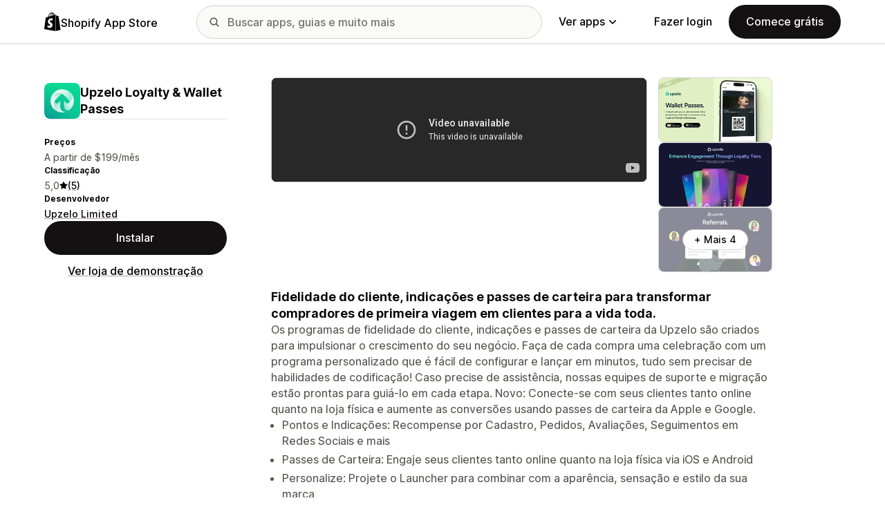

--- FILE ---
content_type: text/html; charset=utf-8
request_url: https://www.youtube-nocookie.com/embed/U7W-39yx1rA?enablejsapi=1&modestbranding=1&origin=https%3A%2F%2Fapps.shopify.com&rel=0
body_size: 44076
content:
<!DOCTYPE html><html lang="en" dir="ltr" data-cast-api-enabled="true"><head><meta name="viewport" content="width=device-width, initial-scale=1"><meta name="robots" content="noindex"><script nonce="BNQvFCS93iFEmgLMMFyX9A">if ('undefined' == typeof Symbol || 'undefined' == typeof Symbol.iterator) {delete Array.prototype.entries;}</script><style name="www-roboto" nonce="p5mbN7YcALkNO_53ZuLwpw">@font-face{font-family:'Roboto';font-style:normal;font-weight:400;font-stretch:100%;src:url(//fonts.gstatic.com/s/roboto/v48/KFO7CnqEu92Fr1ME7kSn66aGLdTylUAMa3GUBHMdazTgWw.woff2)format('woff2');unicode-range:U+0460-052F,U+1C80-1C8A,U+20B4,U+2DE0-2DFF,U+A640-A69F,U+FE2E-FE2F;}@font-face{font-family:'Roboto';font-style:normal;font-weight:400;font-stretch:100%;src:url(//fonts.gstatic.com/s/roboto/v48/KFO7CnqEu92Fr1ME7kSn66aGLdTylUAMa3iUBHMdazTgWw.woff2)format('woff2');unicode-range:U+0301,U+0400-045F,U+0490-0491,U+04B0-04B1,U+2116;}@font-face{font-family:'Roboto';font-style:normal;font-weight:400;font-stretch:100%;src:url(//fonts.gstatic.com/s/roboto/v48/KFO7CnqEu92Fr1ME7kSn66aGLdTylUAMa3CUBHMdazTgWw.woff2)format('woff2');unicode-range:U+1F00-1FFF;}@font-face{font-family:'Roboto';font-style:normal;font-weight:400;font-stretch:100%;src:url(//fonts.gstatic.com/s/roboto/v48/KFO7CnqEu92Fr1ME7kSn66aGLdTylUAMa3-UBHMdazTgWw.woff2)format('woff2');unicode-range:U+0370-0377,U+037A-037F,U+0384-038A,U+038C,U+038E-03A1,U+03A3-03FF;}@font-face{font-family:'Roboto';font-style:normal;font-weight:400;font-stretch:100%;src:url(//fonts.gstatic.com/s/roboto/v48/KFO7CnqEu92Fr1ME7kSn66aGLdTylUAMawCUBHMdazTgWw.woff2)format('woff2');unicode-range:U+0302-0303,U+0305,U+0307-0308,U+0310,U+0312,U+0315,U+031A,U+0326-0327,U+032C,U+032F-0330,U+0332-0333,U+0338,U+033A,U+0346,U+034D,U+0391-03A1,U+03A3-03A9,U+03B1-03C9,U+03D1,U+03D5-03D6,U+03F0-03F1,U+03F4-03F5,U+2016-2017,U+2034-2038,U+203C,U+2040,U+2043,U+2047,U+2050,U+2057,U+205F,U+2070-2071,U+2074-208E,U+2090-209C,U+20D0-20DC,U+20E1,U+20E5-20EF,U+2100-2112,U+2114-2115,U+2117-2121,U+2123-214F,U+2190,U+2192,U+2194-21AE,U+21B0-21E5,U+21F1-21F2,U+21F4-2211,U+2213-2214,U+2216-22FF,U+2308-230B,U+2310,U+2319,U+231C-2321,U+2336-237A,U+237C,U+2395,U+239B-23B7,U+23D0,U+23DC-23E1,U+2474-2475,U+25AF,U+25B3,U+25B7,U+25BD,U+25C1,U+25CA,U+25CC,U+25FB,U+266D-266F,U+27C0-27FF,U+2900-2AFF,U+2B0E-2B11,U+2B30-2B4C,U+2BFE,U+3030,U+FF5B,U+FF5D,U+1D400-1D7FF,U+1EE00-1EEFF;}@font-face{font-family:'Roboto';font-style:normal;font-weight:400;font-stretch:100%;src:url(//fonts.gstatic.com/s/roboto/v48/KFO7CnqEu92Fr1ME7kSn66aGLdTylUAMaxKUBHMdazTgWw.woff2)format('woff2');unicode-range:U+0001-000C,U+000E-001F,U+007F-009F,U+20DD-20E0,U+20E2-20E4,U+2150-218F,U+2190,U+2192,U+2194-2199,U+21AF,U+21E6-21F0,U+21F3,U+2218-2219,U+2299,U+22C4-22C6,U+2300-243F,U+2440-244A,U+2460-24FF,U+25A0-27BF,U+2800-28FF,U+2921-2922,U+2981,U+29BF,U+29EB,U+2B00-2BFF,U+4DC0-4DFF,U+FFF9-FFFB,U+10140-1018E,U+10190-1019C,U+101A0,U+101D0-101FD,U+102E0-102FB,U+10E60-10E7E,U+1D2C0-1D2D3,U+1D2E0-1D37F,U+1F000-1F0FF,U+1F100-1F1AD,U+1F1E6-1F1FF,U+1F30D-1F30F,U+1F315,U+1F31C,U+1F31E,U+1F320-1F32C,U+1F336,U+1F378,U+1F37D,U+1F382,U+1F393-1F39F,U+1F3A7-1F3A8,U+1F3AC-1F3AF,U+1F3C2,U+1F3C4-1F3C6,U+1F3CA-1F3CE,U+1F3D4-1F3E0,U+1F3ED,U+1F3F1-1F3F3,U+1F3F5-1F3F7,U+1F408,U+1F415,U+1F41F,U+1F426,U+1F43F,U+1F441-1F442,U+1F444,U+1F446-1F449,U+1F44C-1F44E,U+1F453,U+1F46A,U+1F47D,U+1F4A3,U+1F4B0,U+1F4B3,U+1F4B9,U+1F4BB,U+1F4BF,U+1F4C8-1F4CB,U+1F4D6,U+1F4DA,U+1F4DF,U+1F4E3-1F4E6,U+1F4EA-1F4ED,U+1F4F7,U+1F4F9-1F4FB,U+1F4FD-1F4FE,U+1F503,U+1F507-1F50B,U+1F50D,U+1F512-1F513,U+1F53E-1F54A,U+1F54F-1F5FA,U+1F610,U+1F650-1F67F,U+1F687,U+1F68D,U+1F691,U+1F694,U+1F698,U+1F6AD,U+1F6B2,U+1F6B9-1F6BA,U+1F6BC,U+1F6C6-1F6CF,U+1F6D3-1F6D7,U+1F6E0-1F6EA,U+1F6F0-1F6F3,U+1F6F7-1F6FC,U+1F700-1F7FF,U+1F800-1F80B,U+1F810-1F847,U+1F850-1F859,U+1F860-1F887,U+1F890-1F8AD,U+1F8B0-1F8BB,U+1F8C0-1F8C1,U+1F900-1F90B,U+1F93B,U+1F946,U+1F984,U+1F996,U+1F9E9,U+1FA00-1FA6F,U+1FA70-1FA7C,U+1FA80-1FA89,U+1FA8F-1FAC6,U+1FACE-1FADC,U+1FADF-1FAE9,U+1FAF0-1FAF8,U+1FB00-1FBFF;}@font-face{font-family:'Roboto';font-style:normal;font-weight:400;font-stretch:100%;src:url(//fonts.gstatic.com/s/roboto/v48/KFO7CnqEu92Fr1ME7kSn66aGLdTylUAMa3OUBHMdazTgWw.woff2)format('woff2');unicode-range:U+0102-0103,U+0110-0111,U+0128-0129,U+0168-0169,U+01A0-01A1,U+01AF-01B0,U+0300-0301,U+0303-0304,U+0308-0309,U+0323,U+0329,U+1EA0-1EF9,U+20AB;}@font-face{font-family:'Roboto';font-style:normal;font-weight:400;font-stretch:100%;src:url(//fonts.gstatic.com/s/roboto/v48/KFO7CnqEu92Fr1ME7kSn66aGLdTylUAMa3KUBHMdazTgWw.woff2)format('woff2');unicode-range:U+0100-02BA,U+02BD-02C5,U+02C7-02CC,U+02CE-02D7,U+02DD-02FF,U+0304,U+0308,U+0329,U+1D00-1DBF,U+1E00-1E9F,U+1EF2-1EFF,U+2020,U+20A0-20AB,U+20AD-20C0,U+2113,U+2C60-2C7F,U+A720-A7FF;}@font-face{font-family:'Roboto';font-style:normal;font-weight:400;font-stretch:100%;src:url(//fonts.gstatic.com/s/roboto/v48/KFO7CnqEu92Fr1ME7kSn66aGLdTylUAMa3yUBHMdazQ.woff2)format('woff2');unicode-range:U+0000-00FF,U+0131,U+0152-0153,U+02BB-02BC,U+02C6,U+02DA,U+02DC,U+0304,U+0308,U+0329,U+2000-206F,U+20AC,U+2122,U+2191,U+2193,U+2212,U+2215,U+FEFF,U+FFFD;}@font-face{font-family:'Roboto';font-style:normal;font-weight:500;font-stretch:100%;src:url(//fonts.gstatic.com/s/roboto/v48/KFO7CnqEu92Fr1ME7kSn66aGLdTylUAMa3GUBHMdazTgWw.woff2)format('woff2');unicode-range:U+0460-052F,U+1C80-1C8A,U+20B4,U+2DE0-2DFF,U+A640-A69F,U+FE2E-FE2F;}@font-face{font-family:'Roboto';font-style:normal;font-weight:500;font-stretch:100%;src:url(//fonts.gstatic.com/s/roboto/v48/KFO7CnqEu92Fr1ME7kSn66aGLdTylUAMa3iUBHMdazTgWw.woff2)format('woff2');unicode-range:U+0301,U+0400-045F,U+0490-0491,U+04B0-04B1,U+2116;}@font-face{font-family:'Roboto';font-style:normal;font-weight:500;font-stretch:100%;src:url(//fonts.gstatic.com/s/roboto/v48/KFO7CnqEu92Fr1ME7kSn66aGLdTylUAMa3CUBHMdazTgWw.woff2)format('woff2');unicode-range:U+1F00-1FFF;}@font-face{font-family:'Roboto';font-style:normal;font-weight:500;font-stretch:100%;src:url(//fonts.gstatic.com/s/roboto/v48/KFO7CnqEu92Fr1ME7kSn66aGLdTylUAMa3-UBHMdazTgWw.woff2)format('woff2');unicode-range:U+0370-0377,U+037A-037F,U+0384-038A,U+038C,U+038E-03A1,U+03A3-03FF;}@font-face{font-family:'Roboto';font-style:normal;font-weight:500;font-stretch:100%;src:url(//fonts.gstatic.com/s/roboto/v48/KFO7CnqEu92Fr1ME7kSn66aGLdTylUAMawCUBHMdazTgWw.woff2)format('woff2');unicode-range:U+0302-0303,U+0305,U+0307-0308,U+0310,U+0312,U+0315,U+031A,U+0326-0327,U+032C,U+032F-0330,U+0332-0333,U+0338,U+033A,U+0346,U+034D,U+0391-03A1,U+03A3-03A9,U+03B1-03C9,U+03D1,U+03D5-03D6,U+03F0-03F1,U+03F4-03F5,U+2016-2017,U+2034-2038,U+203C,U+2040,U+2043,U+2047,U+2050,U+2057,U+205F,U+2070-2071,U+2074-208E,U+2090-209C,U+20D0-20DC,U+20E1,U+20E5-20EF,U+2100-2112,U+2114-2115,U+2117-2121,U+2123-214F,U+2190,U+2192,U+2194-21AE,U+21B0-21E5,U+21F1-21F2,U+21F4-2211,U+2213-2214,U+2216-22FF,U+2308-230B,U+2310,U+2319,U+231C-2321,U+2336-237A,U+237C,U+2395,U+239B-23B7,U+23D0,U+23DC-23E1,U+2474-2475,U+25AF,U+25B3,U+25B7,U+25BD,U+25C1,U+25CA,U+25CC,U+25FB,U+266D-266F,U+27C0-27FF,U+2900-2AFF,U+2B0E-2B11,U+2B30-2B4C,U+2BFE,U+3030,U+FF5B,U+FF5D,U+1D400-1D7FF,U+1EE00-1EEFF;}@font-face{font-family:'Roboto';font-style:normal;font-weight:500;font-stretch:100%;src:url(//fonts.gstatic.com/s/roboto/v48/KFO7CnqEu92Fr1ME7kSn66aGLdTylUAMaxKUBHMdazTgWw.woff2)format('woff2');unicode-range:U+0001-000C,U+000E-001F,U+007F-009F,U+20DD-20E0,U+20E2-20E4,U+2150-218F,U+2190,U+2192,U+2194-2199,U+21AF,U+21E6-21F0,U+21F3,U+2218-2219,U+2299,U+22C4-22C6,U+2300-243F,U+2440-244A,U+2460-24FF,U+25A0-27BF,U+2800-28FF,U+2921-2922,U+2981,U+29BF,U+29EB,U+2B00-2BFF,U+4DC0-4DFF,U+FFF9-FFFB,U+10140-1018E,U+10190-1019C,U+101A0,U+101D0-101FD,U+102E0-102FB,U+10E60-10E7E,U+1D2C0-1D2D3,U+1D2E0-1D37F,U+1F000-1F0FF,U+1F100-1F1AD,U+1F1E6-1F1FF,U+1F30D-1F30F,U+1F315,U+1F31C,U+1F31E,U+1F320-1F32C,U+1F336,U+1F378,U+1F37D,U+1F382,U+1F393-1F39F,U+1F3A7-1F3A8,U+1F3AC-1F3AF,U+1F3C2,U+1F3C4-1F3C6,U+1F3CA-1F3CE,U+1F3D4-1F3E0,U+1F3ED,U+1F3F1-1F3F3,U+1F3F5-1F3F7,U+1F408,U+1F415,U+1F41F,U+1F426,U+1F43F,U+1F441-1F442,U+1F444,U+1F446-1F449,U+1F44C-1F44E,U+1F453,U+1F46A,U+1F47D,U+1F4A3,U+1F4B0,U+1F4B3,U+1F4B9,U+1F4BB,U+1F4BF,U+1F4C8-1F4CB,U+1F4D6,U+1F4DA,U+1F4DF,U+1F4E3-1F4E6,U+1F4EA-1F4ED,U+1F4F7,U+1F4F9-1F4FB,U+1F4FD-1F4FE,U+1F503,U+1F507-1F50B,U+1F50D,U+1F512-1F513,U+1F53E-1F54A,U+1F54F-1F5FA,U+1F610,U+1F650-1F67F,U+1F687,U+1F68D,U+1F691,U+1F694,U+1F698,U+1F6AD,U+1F6B2,U+1F6B9-1F6BA,U+1F6BC,U+1F6C6-1F6CF,U+1F6D3-1F6D7,U+1F6E0-1F6EA,U+1F6F0-1F6F3,U+1F6F7-1F6FC,U+1F700-1F7FF,U+1F800-1F80B,U+1F810-1F847,U+1F850-1F859,U+1F860-1F887,U+1F890-1F8AD,U+1F8B0-1F8BB,U+1F8C0-1F8C1,U+1F900-1F90B,U+1F93B,U+1F946,U+1F984,U+1F996,U+1F9E9,U+1FA00-1FA6F,U+1FA70-1FA7C,U+1FA80-1FA89,U+1FA8F-1FAC6,U+1FACE-1FADC,U+1FADF-1FAE9,U+1FAF0-1FAF8,U+1FB00-1FBFF;}@font-face{font-family:'Roboto';font-style:normal;font-weight:500;font-stretch:100%;src:url(//fonts.gstatic.com/s/roboto/v48/KFO7CnqEu92Fr1ME7kSn66aGLdTylUAMa3OUBHMdazTgWw.woff2)format('woff2');unicode-range:U+0102-0103,U+0110-0111,U+0128-0129,U+0168-0169,U+01A0-01A1,U+01AF-01B0,U+0300-0301,U+0303-0304,U+0308-0309,U+0323,U+0329,U+1EA0-1EF9,U+20AB;}@font-face{font-family:'Roboto';font-style:normal;font-weight:500;font-stretch:100%;src:url(//fonts.gstatic.com/s/roboto/v48/KFO7CnqEu92Fr1ME7kSn66aGLdTylUAMa3KUBHMdazTgWw.woff2)format('woff2');unicode-range:U+0100-02BA,U+02BD-02C5,U+02C7-02CC,U+02CE-02D7,U+02DD-02FF,U+0304,U+0308,U+0329,U+1D00-1DBF,U+1E00-1E9F,U+1EF2-1EFF,U+2020,U+20A0-20AB,U+20AD-20C0,U+2113,U+2C60-2C7F,U+A720-A7FF;}@font-face{font-family:'Roboto';font-style:normal;font-weight:500;font-stretch:100%;src:url(//fonts.gstatic.com/s/roboto/v48/KFO7CnqEu92Fr1ME7kSn66aGLdTylUAMa3yUBHMdazQ.woff2)format('woff2');unicode-range:U+0000-00FF,U+0131,U+0152-0153,U+02BB-02BC,U+02C6,U+02DA,U+02DC,U+0304,U+0308,U+0329,U+2000-206F,U+20AC,U+2122,U+2191,U+2193,U+2212,U+2215,U+FEFF,U+FFFD;}</style><script name="www-roboto" nonce="BNQvFCS93iFEmgLMMFyX9A">if (document.fonts && document.fonts.load) {document.fonts.load("400 10pt Roboto", "E"); document.fonts.load("500 10pt Roboto", "E");}</script><link rel="stylesheet" href="/s/player/b95b0e7a/www-player.css" name="www-player" nonce="p5mbN7YcALkNO_53ZuLwpw"><style nonce="p5mbN7YcALkNO_53ZuLwpw">html {overflow: hidden;}body {font: 12px Roboto, Arial, sans-serif; background-color: #000; color: #fff; height: 100%; width: 100%; overflow: hidden; position: absolute; margin: 0; padding: 0;}#player {width: 100%; height: 100%;}h1 {text-align: center; color: #fff;}h3 {margin-top: 6px; margin-bottom: 3px;}.player-unavailable {position: absolute; top: 0; left: 0; right: 0; bottom: 0; padding: 25px; font-size: 13px; background: url(/img/meh7.png) 50% 65% no-repeat;}.player-unavailable .message {text-align: left; margin: 0 -5px 15px; padding: 0 5px 14px; border-bottom: 1px solid #888; font-size: 19px; font-weight: normal;}.player-unavailable a {color: #167ac6; text-decoration: none;}</style><script nonce="BNQvFCS93iFEmgLMMFyX9A">var ytcsi={gt:function(n){n=(n||"")+"data_";return ytcsi[n]||(ytcsi[n]={tick:{},info:{},gel:{preLoggedGelInfos:[]}})},now:window.performance&&window.performance.timing&&window.performance.now&&window.performance.timing.navigationStart?function(){return window.performance.timing.navigationStart+window.performance.now()}:function(){return(new Date).getTime()},tick:function(l,t,n){var ticks=ytcsi.gt(n).tick;var v=t||ytcsi.now();if(ticks[l]){ticks["_"+l]=ticks["_"+l]||[ticks[l]];ticks["_"+l].push(v)}ticks[l]=
v},info:function(k,v,n){ytcsi.gt(n).info[k]=v},infoGel:function(p,n){ytcsi.gt(n).gel.preLoggedGelInfos.push(p)},setStart:function(t,n){ytcsi.tick("_start",t,n)}};
(function(w,d){function isGecko(){if(!w.navigator)return false;try{if(w.navigator.userAgentData&&w.navigator.userAgentData.brands&&w.navigator.userAgentData.brands.length){var brands=w.navigator.userAgentData.brands;var i=0;for(;i<brands.length;i++)if(brands[i]&&brands[i].brand==="Firefox")return true;return false}}catch(e){setTimeout(function(){throw e;})}if(!w.navigator.userAgent)return false;var ua=w.navigator.userAgent;return ua.indexOf("Gecko")>0&&ua.toLowerCase().indexOf("webkit")<0&&ua.indexOf("Edge")<
0&&ua.indexOf("Trident")<0&&ua.indexOf("MSIE")<0}ytcsi.setStart(w.performance?w.performance.timing.responseStart:null);var isPrerender=(d.visibilityState||d.webkitVisibilityState)=="prerender";var vName=!d.visibilityState&&d.webkitVisibilityState?"webkitvisibilitychange":"visibilitychange";if(isPrerender){var startTick=function(){ytcsi.setStart();d.removeEventListener(vName,startTick)};d.addEventListener(vName,startTick,false)}if(d.addEventListener)d.addEventListener(vName,function(){ytcsi.tick("vc")},
false);if(isGecko()){var isHidden=(d.visibilityState||d.webkitVisibilityState)=="hidden";if(isHidden)ytcsi.tick("vc")}var slt=function(el,t){setTimeout(function(){var n=ytcsi.now();el.loadTime=n;if(el.slt)el.slt()},t)};w.__ytRIL=function(el){if(!el.getAttribute("data-thumb"))if(w.requestAnimationFrame)w.requestAnimationFrame(function(){slt(el,0)});else slt(el,16)}})(window,document);
</script><script nonce="BNQvFCS93iFEmgLMMFyX9A">var ytcfg={d:function(){return window.yt&&yt.config_||ytcfg.data_||(ytcfg.data_={})},get:function(k,o){return k in ytcfg.d()?ytcfg.d()[k]:o},set:function(){var a=arguments;if(a.length>1)ytcfg.d()[a[0]]=a[1];else{var k;for(k in a[0])ytcfg.d()[k]=a[0][k]}}};
ytcfg.set({"CLIENT_CANARY_STATE":"none","DEVICE":"cbr\u003dChrome\u0026cbrand\u003dapple\u0026cbrver\u003d131.0.0.0\u0026ceng\u003dWebKit\u0026cengver\u003d537.36\u0026cos\u003dMacintosh\u0026cosver\u003d10_15_7\u0026cplatform\u003dDESKTOP","EVENT_ID":"--VraZiABfWoib4PjIyIqQ4","EXPERIMENT_FLAGS":{"ab_det_apb_b":true,"ab_det_apm":true,"ab_det_el_h":true,"ab_det_em_inj":true,"ab_fk_sk_cl":true,"ab_l_sig_st":true,"ab_l_sig_st_e":true,"action_companion_center_align_description":true,"allow_skip_networkless":true,"always_send_and_write":true,"att_web_record_metrics":true,"attmusi":true,"c3_enable_button_impression_logging":true,"c3_watch_page_component":true,"cancel_pending_navs":true,"clean_up_manual_attribution_header":true,"config_age_report_killswitch":true,"cow_optimize_idom_compat":true,"csi_config_handling_infra":true,"csi_on_gel":true,"delhi_mweb_colorful_sd":true,"delhi_mweb_colorful_sd_v2":true,"deprecate_csi_has_info":true,"deprecate_pair_servlet_enabled":true,"desktop_sparkles_light_cta_button":true,"disable_cached_masthead_data":true,"disable_child_node_auto_formatted_strings":true,"disable_enf_isd":true,"disable_log_to_visitor_layer":true,"disable_pacf_logging_for_memory_limited_tv":true,"embeds_enable_eid_enforcement_for_youtube":true,"embeds_enable_info_panel_dismissal":true,"embeds_enable_pfp_always_unbranded":true,"embeds_muted_autoplay_sound_fix":true,"embeds_serve_es6_client":true,"embeds_web_nwl_disable_nocookie":true,"embeds_web_updated_shorts_definition_fix":true,"enable_active_view_display_ad_renderer_web_home":true,"enable_ad_disclosure_banner_a11y_fix":true,"enable_chips_shelf_view_model_fully_reactive":true,"enable_client_creator_goal_ticker_bar_revamp":true,"enable_client_only_wiz_direct_reactions":true,"enable_client_sli_logging":true,"enable_client_streamz_web":true,"enable_client_ve_spec":true,"enable_cloud_save_error_popup_after_retry":true,"enable_cookie_reissue_iframe":true,"enable_dai_sdf_h5_preroll":true,"enable_datasync_id_header_in_web_vss_pings":true,"enable_default_mono_cta_migration_web_client":true,"enable_dma_post_enforcement":true,"enable_docked_chat_messages":true,"enable_entity_store_from_dependency_injection":true,"enable_inline_muted_playback_on_web_search":true,"enable_inline_muted_playback_on_web_search_for_vdc":true,"enable_inline_muted_playback_on_web_search_for_vdcb":true,"enable_is_mini_app_page_active_bugfix":true,"enable_live_overlay_feed_in_live_chat":true,"enable_logging_first_user_action_after_game_ready":true,"enable_ltc_param_fetch_from_innertube":true,"enable_masthead_mweb_padding_fix":true,"enable_menu_renderer_button_in_mweb_hclr":true,"enable_mini_app_command_handler_mweb_fix":true,"enable_mini_app_iframe_loaded_logging":true,"enable_mini_guide_downloads_item":true,"enable_mixed_direction_formatted_strings":true,"enable_mweb_livestream_ui_update":true,"enable_mweb_new_caption_language_picker":true,"enable_names_handles_account_switcher":true,"enable_network_request_logging_on_game_events":true,"enable_new_paid_product_placement":true,"enable_obtaining_ppn_query_param":true,"enable_open_in_new_tab_icon_for_short_dr_for_desktop_search":true,"enable_open_yt_content":true,"enable_origin_query_parameter_bugfix":true,"enable_pause_ads_on_ytv_html5":true,"enable_payments_purchase_manager":true,"enable_pdp_icon_prefetch":true,"enable_pl_r_si_fa":true,"enable_place_pivot_url":true,"enable_playable_a11y_label_with_badge_text":true,"enable_pv_screen_modern_text":true,"enable_removing_navbar_title_on_hashtag_page_mweb":true,"enable_resetting_scroll_position_on_flow_change":true,"enable_rta_manager":true,"enable_sdf_companion_h5":true,"enable_sdf_dai_h5_midroll":true,"enable_sdf_h5_endemic_mid_post_roll":true,"enable_sdf_on_h5_unplugged_vod_midroll":true,"enable_sdf_shorts_player_bytes_h5":true,"enable_sdk_performance_network_logging":true,"enable_sending_unwrapped_game_audio_as_serialized_metadata":true,"enable_sfv_effect_pivot_url":true,"enable_shorts_new_carousel":true,"enable_skip_ad_guidance_prompt":true,"enable_skippable_ads_for_unplugged_ad_pod":true,"enable_smearing_expansion_dai":true,"enable_third_party_info":true,"enable_time_out_messages":true,"enable_timeline_view_modern_transcript_fe":true,"enable_video_display_compact_button_group_for_desktop_search":true,"enable_watch_next_pause_autoplay_lact":true,"enable_web_home_top_landscape_image_layout_level_click":true,"enable_web_tiered_gel":true,"enable_window_constrained_buy_flow_dialog":true,"enable_wiz_queue_effect_and_on_init_initial_runs":true,"enable_ypc_spinners":true,"enable_yt_ata_iframe_authuser":true,"export_networkless_options":true,"export_player_version_to_ytconfig":true,"fill_single_video_with_notify_to_lasr":true,"fix_ad_miniplayer_controls_rendering":true,"fix_ads_tracking_for_swf_config_deprecation_mweb":true,"h5_companion_enable_adcpn_macro_substitution_for_click_pings":true,"h5_inplayer_enable_adcpn_macro_substitution_for_click_pings":true,"h5_reset_cache_and_filter_before_update_masthead":true,"hide_channel_creation_title_for_mweb":true,"high_ccv_client_side_caching_h5":true,"html5_log_trigger_events_with_debug_data":true,"html5_ssdai_enable_media_end_cue_range":true,"il_attach_cache_limit":true,"il_use_view_model_logging_context":true,"is_browser_support_for_webcam_streaming":true,"json_condensed_response":true,"kev_adb_pg":true,"kevlar_gel_error_routing":true,"kevlar_watch_cinematics":true,"live_chat_enable_controller_extraction":true,"live_chat_enable_rta_manager":true,"live_chat_increased_min_height":true,"log_click_with_layer_from_element_in_command_handler":true,"log_errors_through_nwl_on_retry":true,"mdx_enable_privacy_disclosure_ui":true,"mdx_load_cast_api_bootstrap_script":true,"medium_progress_bar_modification":true,"migrate_remaining_web_ad_badges_to_innertube":true,"mobile_account_menu_refresh":true,"mweb_a11y_enable_player_controls_invisible_toggle":true,"mweb_account_linking_noapp":true,"mweb_after_render_to_scheduler":true,"mweb_allow_modern_search_suggest_behavior":true,"mweb_animated_actions":true,"mweb_app_upsell_button_direct_to_app":true,"mweb_big_progress_bar":true,"mweb_c3_disable_carve_out":true,"mweb_c3_disable_carve_out_keep_external_links":true,"mweb_c3_enable_adaptive_signals":true,"mweb_c3_endscreen":true,"mweb_c3_endscreen_v2":true,"mweb_c3_library_page_enable_recent_shelf":true,"mweb_c3_remove_web_navigation_endpoint_data":true,"mweb_c3_use_canonical_from_player_response":true,"mweb_cinematic_watch":true,"mweb_command_handler":true,"mweb_delay_watch_initial_data":true,"mweb_disable_searchbar_scroll":true,"mweb_enable_fine_scrubbing_for_recs":true,"mweb_enable_keto_batch_player_fullscreen":true,"mweb_enable_keto_batch_player_progress_bar":true,"mweb_enable_keto_batch_player_tooltips":true,"mweb_enable_lockup_view_model_for_ucp":true,"mweb_enable_more_drawer":true,"mweb_enable_optional_fullscreen_landscape_locking":true,"mweb_enable_overlay_touch_manager":true,"mweb_enable_premium_carve_out_fix":true,"mweb_enable_refresh_detection":true,"mweb_enable_search_imp":true,"mweb_enable_sequence_signal":true,"mweb_enable_shorts_pivot_button":true,"mweb_enable_shorts_video_preload":true,"mweb_enable_skippables_on_jio_phone":true,"mweb_enable_storyboards":true,"mweb_enable_two_line_title_on_shorts":true,"mweb_enable_varispeed_controller":true,"mweb_enable_warm_channel_requests":true,"mweb_enable_watch_feed_infinite_scroll":true,"mweb_enable_wrapped_unplugged_pause_membership_dialog_renderer":true,"mweb_filter_video_format_in_webfe":true,"mweb_fix_livestream_seeking":true,"mweb_fix_monitor_visibility_after_render":true,"mweb_fix_section_list_continuation_item_renderers":true,"mweb_force_ios_fallback_to_native_control":true,"mweb_fp_auto_fullscreen":true,"mweb_fullscreen_controls":true,"mweb_fullscreen_controls_action_buttons":true,"mweb_fullscreen_watch_system":true,"mweb_home_reactive_shorts":true,"mweb_innertube_search_command":true,"mweb_lang_in_html":true,"mweb_like_button_synced_with_entities":true,"mweb_logo_use_home_page_ve":true,"mweb_module_decoration":true,"mweb_native_control_in_faux_fullscreen_shared":true,"mweb_panel_container_inert":true,"mweb_player_control_on_hover":true,"mweb_player_delhi_dtts":true,"mweb_player_settings_use_bottom_sheet":true,"mweb_player_show_previous_next_buttons_in_playlist":true,"mweb_player_skip_no_op_state_changes":true,"mweb_player_user_select_none":true,"mweb_playlist_engagement_panel":true,"mweb_progress_bar_seek_on_mouse_click":true,"mweb_pull_2_full":true,"mweb_pull_2_full_enable_touch_handlers":true,"mweb_schedule_warm_watch_response":true,"mweb_searchbox_legacy_navigation":true,"mweb_see_fewer_shorts":true,"mweb_sheets_ui_refresh":true,"mweb_shorts_comments_panel_id_change":true,"mweb_shorts_early_continuation":true,"mweb_show_ios_smart_banner":true,"mweb_use_server_url_on_startup":true,"mweb_watch_captions_enable_auto_translate":true,"mweb_watch_captions_set_default_size":true,"mweb_watch_stop_scheduler_on_player_response":true,"mweb_watchfeed_big_thumbnails":true,"mweb_yt_searchbox":true,"networkless_logging":true,"no_client_ve_attach_unless_shown":true,"nwl_send_from_memory_when_online":true,"pageid_as_header_web":true,"playback_settings_use_switch_menu":true,"player_controls_autonav_fix":true,"player_controls_skip_double_signal_update":true,"polymer_bad_build_labels":true,"polymer_verifiy_app_state":true,"qoe_send_and_write":true,"remove_chevron_from_ad_disclosure_banner_h5":true,"remove_masthead_channel_banner_on_refresh":true,"remove_slot_id_exited_trigger_for_dai_in_player_slot_expire":true,"replace_client_url_parsing_with_server_signal":true,"service_worker_enabled":true,"service_worker_push_enabled":true,"service_worker_push_home_page_prompt":true,"service_worker_push_watch_page_prompt":true,"shell_load_gcf":true,"shorten_initial_gel_batch_timeout":true,"should_use_yt_voice_endpoint_in_kaios":true,"skip_invalid_ytcsi_ticks":true,"skip_setting_info_in_csi_data_object":true,"smarter_ve_dedupping":true,"speedmaster_no_seek":true,"start_client_gcf_mweb":true,"stop_handling_click_for_non_rendering_overlay_layout":true,"suppress_error_204_logging":true,"synced_panel_scrolling_controller":true,"use_event_time_ms_header":true,"use_fifo_for_networkless":true,"use_player_abuse_bg_library":true,"use_request_time_ms_header":true,"use_session_based_sampling":true,"use_thumbnail_overlay_time_status_renderer_for_live_badge":true,"use_ts_visibilitylogger":true,"vss_final_ping_send_and_write":true,"vss_playback_use_send_and_write":true,"web_adaptive_repeat_ase":true,"web_always_load_chat_support":true,"web_animated_like":true,"web_api_url":true,"web_attributed_string_deep_equal_bugfix":true,"web_autonav_allow_off_by_default":true,"web_button_vm_refactor_disabled":true,"web_c3_log_app_init_finish":true,"web_csi_action_sampling_enabled":true,"web_dedupe_ve_grafting":true,"web_disable_backdrop_filter":true,"web_enable_ab_rsp_cl":true,"web_enable_course_icon_update":true,"web_enable_error_204":true,"web_enable_horizontal_video_attributes_section":true,"web_fix_segmented_like_dislike_undefined":true,"web_gcf_hashes_innertube":true,"web_gel_timeout_cap":true,"web_metadata_carousel_elref_bugfix":true,"web_parent_target_for_sheets":true,"web_persist_server_autonav_state_on_client":true,"web_playback_associated_log_ctt":true,"web_playback_associated_ve":true,"web_prefetch_preload_video":true,"web_progress_bar_draggable":true,"web_resizable_advertiser_banner_on_masthead_safari_fix":true,"web_scheduler_auto_init":true,"web_shorts_just_watched_on_channel_and_pivot_study":true,"web_shorts_just_watched_overlay":true,"web_shorts_pivot_button_view_model_reactive":true,"web_update_panel_visibility_logging_fix":true,"web_video_attribute_view_model_a11y_fix":true,"web_watch_controls_state_signals":true,"web_wiz_attributed_string":true,"web_yt_config_context":true,"webfe_mweb_watch_microdata":true,"webfe_watch_shorts_canonical_url_fix":true,"webpo_exit_on_net_err":true,"wiz_diff_overwritable":true,"wiz_memoize_stamper_items":true,"woffle_used_state_report":true,"wpo_gel_strz":true,"ytcp_paper_tooltip_use_scoped_owner_root":true,"ytidb_clear_embedded_player":true,"H5_async_logging_delay_ms":30000.0,"attention_logging_scroll_throttle":500.0,"autoplay_pause_by_lact_sampling_fraction":0.0,"cinematic_watch_effect_opacity":0.4,"log_window_onerror_fraction":0.1,"speedmaster_playback_rate":2.0,"tv_pacf_logging_sample_rate":0.01,"web_attention_logging_scroll_throttle":500.0,"web_load_prediction_threshold":0.1,"web_navigation_prediction_threshold":0.1,"web_pbj_log_warning_rate":0.0,"web_system_health_fraction":0.01,"ytidb_transaction_ended_event_rate_limit":0.02,"active_time_update_interval_ms":10000,"att_init_delay":500,"autoplay_pause_by_lact_sec":0,"botguard_async_snapshot_timeout_ms":3000,"check_navigator_accuracy_timeout_ms":0,"cinematic_watch_css_filter_blur_strength":40,"cinematic_watch_fade_out_duration":500,"close_webview_delay_ms":100,"cloud_save_game_data_rate_limit_ms":3000,"compression_disable_point":10,"custom_active_view_tos_timeout_ms":3600000,"embeds_widget_poll_interval_ms":0,"gel_min_batch_size":3,"gel_queue_timeout_max_ms":60000,"get_async_timeout_ms":60000,"hide_cta_for_home_web_video_ads_animate_in_time":2,"html5_byterate_soft_cap":0,"initial_gel_batch_timeout":2000,"max_body_size_to_compress":500000,"max_prefetch_window_sec_for_livestream_optimization":10,"min_prefetch_offset_sec_for_livestream_optimization":20,"mini_app_container_iframe_src_update_delay_ms":0,"multiple_preview_news_duration_time":11000,"mweb_c3_toast_duration_ms":5000,"mweb_deep_link_fallback_timeout_ms":10000,"mweb_delay_response_received_actions":100,"mweb_fp_dpad_rate_limit_ms":0,"mweb_fp_dpad_watch_title_clamp_lines":0,"mweb_history_manager_cache_size":100,"mweb_ios_fullscreen_playback_transition_delay_ms":500,"mweb_ios_fullscreen_system_pause_epilson_ms":0,"mweb_override_response_store_expiration_ms":0,"mweb_shorts_early_continuation_trigger_threshold":4,"mweb_w2w_max_age_seconds":0,"mweb_watch_captions_default_size":2,"neon_dark_launch_gradient_count":0,"network_polling_interval":30000,"play_click_interval_ms":30000,"play_ping_interval_ms":10000,"prefetch_comments_ms_after_video":0,"send_config_hash_timer":0,"service_worker_push_logged_out_prompt_watches":-1,"service_worker_push_prompt_cap":-1,"service_worker_push_prompt_delay_microseconds":3888000000000,"show_mini_app_ad_frequency_cap_ms":300000,"slow_compressions_before_abandon_count":4,"speedmaster_cancellation_movement_dp":10,"speedmaster_touch_activation_ms":500,"web_attention_logging_throttle":500,"web_foreground_heartbeat_interval_ms":28000,"web_gel_debounce_ms":10000,"web_logging_max_batch":100,"web_max_tracing_events":50,"web_tracing_session_replay":0,"wil_icon_max_concurrent_fetches":9999,"ytidb_remake_db_retries":3,"ytidb_reopen_db_retries":3,"WebClientReleaseProcessCritical__youtube_embeds_client_version_override":"","WebClientReleaseProcessCritical__youtube_embeds_web_client_version_override":"","WebClientReleaseProcessCritical__youtube_mweb_client_version_override":"","debug_forced_internalcountrycode":"","embeds_web_synth_ch_headers_banned_urls_regex":"","enable_web_media_service":"DISABLED","il_payload_scraping":"","live_chat_unicode_emoji_json_url":"https://www.gstatic.com/youtube/img/emojis/emojis-svg-9.json","mweb_deep_link_feature_tag_suffix":"11268432","mweb_enable_shorts_innertube_player_prefetch_trigger":"NONE","mweb_fp_dpad":"home,search,browse,channel,create_channel,experiments,settings,trending,oops,404,paid_memberships,sponsorship,premium,shorts","mweb_fp_dpad_linear_navigation":"","mweb_fp_dpad_linear_navigation_visitor":"","mweb_fp_dpad_visitor":"","mweb_preload_video_by_player_vars":"","mweb_sign_in_button_style":"STYLE_SUGGESTIVE_AVATAR","place_pivot_triggering_container_alternate":"","place_pivot_triggering_counterfactual_container_alternate":"","search_ui_mweb_searchbar_restyle":"DEFAULT","service_worker_push_force_notification_prompt_tag":"1","service_worker_scope":"/","suggest_exp_str":"","web_client_version_override":"","kevlar_command_handler_command_banlist":[],"mini_app_ids_without_game_ready":["UgkxHHtsak1SC8mRGHMZewc4HzeAY3yhPPmJ","Ugkx7OgzFqE6z_5Mtf4YsotGfQNII1DF_RBm"],"web_op_signal_type_banlist":[],"web_tracing_enabled_spans":["event","command"]},"GAPI_HINT_PARAMS":"m;/_/scs/abc-static/_/js/k\u003dgapi.gapi.en.FZb77tO2YW4.O/d\u003d1/rs\u003dAHpOoo8lqavmo6ayfVxZovyDiP6g3TOVSQ/m\u003d__features__","GAPI_HOST":"https://apis.google.com","GAPI_LOCALE":"en_US","GL":"US","HL":"en","HTML_DIR":"ltr","HTML_LANG":"en","INNERTUBE_API_KEY":"AIzaSyAO_FJ2SlqU8Q4STEHLGCilw_Y9_11qcW8","INNERTUBE_API_VERSION":"v1","INNERTUBE_CLIENT_NAME":"WEB_EMBEDDED_PLAYER","INNERTUBE_CLIENT_VERSION":"1.20260116.01.00","INNERTUBE_CONTEXT":{"client":{"hl":"en","gl":"US","remoteHost":"52.14.231.139","deviceMake":"Apple","deviceModel":"","visitorData":"CgtlazVDVF9oQkhIUSj7y6_LBjIKCgJVUxIEGgAgGQ%3D%3D","userAgent":"Mozilla/5.0 (Macintosh; Intel Mac OS X 10_15_7) AppleWebKit/537.36 (KHTML, like Gecko) Chrome/131.0.0.0 Safari/537.36; ClaudeBot/1.0; +claudebot@anthropic.com),gzip(gfe)","clientName":"WEB_EMBEDDED_PLAYER","clientVersion":"1.20260116.01.00","osName":"Macintosh","osVersion":"10_15_7","originalUrl":"https://www.youtube-nocookie.com/embed/U7W-39yx1rA?enablejsapi\u003d1\u0026modestbranding\u003d1\u0026origin\u003dhttps%3A%2F%2Fapps.shopify.com\u0026rel\u003d0","platform":"DESKTOP","clientFormFactor":"UNKNOWN_FORM_FACTOR","configInfo":{"appInstallData":"[base64]%3D%3D"},"browserName":"Chrome","browserVersion":"131.0.0.0","acceptHeader":"text/html,application/xhtml+xml,application/xml;q\u003d0.9,image/webp,image/apng,*/*;q\u003d0.8,application/signed-exchange;v\u003db3;q\u003d0.9","deviceExperimentId":"ChxOelU1TmpReE9EQTJOREEwTXpNek1qVTNOdz09EPvLr8sGGPvLr8sG","rolloutToken":"CMzdn97_ip_iUhDfguqvqpOSAxjfguqvqpOSAw%3D%3D"},"user":{"lockedSafetyMode":false},"request":{"useSsl":true},"clickTracking":{"clickTrackingParams":"IhMI2Onpr6qTkgMVdVTCAR0MBiLl"},"thirdParty":{"embeddedPlayerContext":{"embeddedPlayerEncryptedContext":"[base64]","ancestorOriginsSupported":false}}},"INNERTUBE_CONTEXT_CLIENT_NAME":56,"INNERTUBE_CONTEXT_CLIENT_VERSION":"1.20260116.01.00","INNERTUBE_CONTEXT_GL":"US","INNERTUBE_CONTEXT_HL":"en","LATEST_ECATCHER_SERVICE_TRACKING_PARAMS":{"client.name":"WEB_EMBEDDED_PLAYER","client.jsfeat":"2021"},"LOGGED_IN":false,"PAGE_BUILD_LABEL":"youtube.embeds.web_20260116_01_RC00","PAGE_CL":856990104,"SERVER_NAME":"WebFE","VISITOR_DATA":"CgtlazVDVF9oQkhIUSj7y6_LBjIKCgJVUxIEGgAgGQ%3D%3D","WEB_PLAYER_CONTEXT_CONFIGS":{"WEB_PLAYER_CONTEXT_CONFIG_ID_EMBEDDED_PLAYER":{"rootElementId":"movie_player","jsUrl":"/s/player/b95b0e7a/player_ias.vflset/en_US/base.js","cssUrl":"/s/player/b95b0e7a/www-player.css","contextId":"WEB_PLAYER_CONTEXT_CONFIG_ID_EMBEDDED_PLAYER","eventLabel":"embedded","contentRegion":"US","hl":"en_US","hostLanguage":"en","innertubeApiKey":"AIzaSyAO_FJ2SlqU8Q4STEHLGCilw_Y9_11qcW8","innertubeApiVersion":"v1","innertubeContextClientVersion":"1.20260116.01.00","disableRelatedVideos":true,"device":{"brand":"apple","model":"","browser":"Chrome","browserVersion":"131.0.0.0","os":"Macintosh","osVersion":"10_15_7","platform":"DESKTOP","interfaceName":"WEB_EMBEDDED_PLAYER","interfaceVersion":"1.20260116.01.00"},"serializedExperimentIds":"24004644,24499534,51010235,51063643,51098299,51204329,51222973,51340662,51349914,51353393,51366423,51372680,51389629,51404808,51404810,51425033,51458176,51459424,51484222,51489567,51490331,51500051,51505436,51530495,51534669,51560386,51565115,51566373,51578632,51583567,51583821,51585555,51586115,51605258,51605395,51609829,51611457,51615066,51620866,51621065,51622845,51632249,51637029,51638932,51648336,51656216,51666850,51672162,51681662,51683502,51684302,51684306,51691590,51693511,51696107,51696619,51697032,51700777,51704637,51705183,51705185,51709243,51711227,51711298,51712601,51713237,51714463,51717189,51717474,51719410,51719627,51735452,51737133,51738919,51741220,51742823,51742828,51742876,51744563","serializedExperimentFlags":"H5_async_logging_delay_ms\u003d30000.0\u0026PlayerWeb__h5_enable_advisory_rating_restrictions\u003dtrue\u0026a11y_h5_associate_survey_question\u003dtrue\u0026ab_det_apb_b\u003dtrue\u0026ab_det_apm\u003dtrue\u0026ab_det_el_h\u003dtrue\u0026ab_det_em_inj\u003dtrue\u0026ab_fk_sk_cl\u003dtrue\u0026ab_l_sig_st\u003dtrue\u0026ab_l_sig_st_e\u003dtrue\u0026action_companion_center_align_description\u003dtrue\u0026ad_pod_disable_companion_persist_ads_quality\u003dtrue\u0026add_stmp_logs_for_voice_boost\u003dtrue\u0026allow_autohide_on_paused_videos\u003dtrue\u0026allow_drm_override\u003dtrue\u0026allow_live_autoplay\u003dtrue\u0026allow_poltergust_autoplay\u003dtrue\u0026allow_skip_networkless\u003dtrue\u0026allow_vp9_1080p_mq_enc\u003dtrue\u0026always_cache_redirect_endpoint\u003dtrue\u0026always_send_and_write\u003dtrue\u0026annotation_module_vast_cards_load_logging_fraction\u003d0.0\u0026assign_drm_family_by_format\u003dtrue\u0026att_web_record_metrics\u003dtrue\u0026attention_logging_scroll_throttle\u003d500.0\u0026attmusi\u003dtrue\u0026autoplay_time\u003d10000\u0026autoplay_time_for_fullscreen\u003d-1\u0026autoplay_time_for_music_content\u003d-1\u0026bg_vm_reinit_threshold\u003d7200000\u0026blocked_packages_for_sps\u003d[]\u0026botguard_async_snapshot_timeout_ms\u003d3000\u0026captions_url_add_ei\u003dtrue\u0026check_navigator_accuracy_timeout_ms\u003d0\u0026clean_up_manual_attribution_header\u003dtrue\u0026compression_disable_point\u003d10\u0026cow_optimize_idom_compat\u003dtrue\u0026csi_config_handling_infra\u003dtrue\u0026csi_on_gel\u003dtrue\u0026custom_active_view_tos_timeout_ms\u003d3600000\u0026dash_manifest_version\u003d5\u0026debug_bandaid_hostname\u003d\u0026debug_bandaid_port\u003d0\u0026debug_sherlog_username\u003d\u0026delhi_modern_player_default_thumbnail_percentage\u003d0.0\u0026delhi_modern_player_faster_autohide_delay_ms\u003d2000\u0026delhi_modern_player_pause_thumbnail_percentage\u003d0.6\u0026delhi_modern_web_player_blending_mode\u003d\u0026delhi_modern_web_player_disable_frosted_glass\u003dtrue\u0026delhi_modern_web_player_horizontal_volume_controls\u003dtrue\u0026delhi_modern_web_player_lhs_volume_controls\u003dtrue\u0026delhi_modern_web_player_responsive_compact_controls_threshold\u003d0\u0026deprecate_22\u003dtrue\u0026deprecate_csi_has_info\u003dtrue\u0026deprecate_delay_ping\u003dtrue\u0026deprecate_pair_servlet_enabled\u003dtrue\u0026desktop_sparkles_light_cta_button\u003dtrue\u0026disable_av1_setting\u003dtrue\u0026disable_branding_context\u003dtrue\u0026disable_cached_masthead_data\u003dtrue\u0026disable_channel_id_check_for_suspended_channels\u003dtrue\u0026disable_child_node_auto_formatted_strings\u003dtrue\u0026disable_enf_isd\u003dtrue\u0026disable_lifa_for_supex_users\u003dtrue\u0026disable_log_to_visitor_layer\u003dtrue\u0026disable_mdx_connection_in_mdx_module_for_music_web\u003dtrue\u0026disable_pacf_logging_for_memory_limited_tv\u003dtrue\u0026disable_reduced_fullscreen_autoplay_countdown_for_minors\u003dtrue\u0026disable_reel_item_watch_format_filtering\u003dtrue\u0026disable_threegpp_progressive_formats\u003dtrue\u0026disable_touch_events_on_skip_button\u003dtrue\u0026edge_encryption_fill_primary_key_version\u003dtrue\u0026embeds_enable_info_panel_dismissal\u003dtrue\u0026embeds_enable_move_set_center_crop_to_public\u003dtrue\u0026embeds_enable_per_video_embed_config\u003dtrue\u0026embeds_enable_pfp_always_unbranded\u003dtrue\u0026embeds_web_lite_mode\u003d1\u0026embeds_web_nwl_disable_nocookie\u003dtrue\u0026embeds_web_synth_ch_headers_banned_urls_regex\u003d\u0026enable_active_view_display_ad_renderer_web_home\u003dtrue\u0026enable_active_view_lr_shorts_video\u003dtrue\u0026enable_active_view_web_shorts_video\u003dtrue\u0026enable_ad_cpn_macro_substitution_for_click_pings\u003dtrue\u0026enable_ad_disclosure_banner_a11y_fix\u003dtrue\u0026enable_app_promo_endcap_eml_on_tablet\u003dtrue\u0026enable_batched_cross_device_pings_in_gel_fanout\u003dtrue\u0026enable_cast_for_web_unplugged\u003dtrue\u0026enable_cast_on_music_web\u003dtrue\u0026enable_cipher_for_manifest_urls\u003dtrue\u0026enable_cleanup_masthead_autoplay_hack_fix\u003dtrue\u0026enable_client_creator_goal_ticker_bar_revamp\u003dtrue\u0026enable_client_only_wiz_direct_reactions\u003dtrue\u0026enable_client_page_id_header_for_first_party_pings\u003dtrue\u0026enable_client_sli_logging\u003dtrue\u0026enable_client_ve_spec\u003dtrue\u0026enable_cookie_reissue_iframe\u003dtrue\u0026enable_cta_banner_on_unplugged_lr\u003dtrue\u0026enable_custom_playhead_parsing\u003dtrue\u0026enable_dai_sdf_h5_preroll\u003dtrue\u0026enable_datasync_id_header_in_web_vss_pings\u003dtrue\u0026enable_default_mono_cta_migration_web_client\u003dtrue\u0026enable_dsa_ad_badge_for_action_endcap_on_android\u003dtrue\u0026enable_dsa_ad_badge_for_action_endcap_on_ios\u003dtrue\u0026enable_entity_store_from_dependency_injection\u003dtrue\u0026enable_error_corrections_infocard_web_client\u003dtrue\u0026enable_error_corrections_infocards_icon_web\u003dtrue\u0026enable_inline_muted_playback_on_web_search\u003dtrue\u0026enable_inline_muted_playback_on_web_search_for_vdc\u003dtrue\u0026enable_inline_muted_playback_on_web_search_for_vdcb\u003dtrue\u0026enable_kabuki_comments_on_shorts\u003ddisabled\u0026enable_live_overlay_feed_in_live_chat\u003dtrue\u0026enable_ltc_param_fetch_from_innertube\u003dtrue\u0026enable_mixed_direction_formatted_strings\u003dtrue\u0026enable_modern_skip_button_on_web\u003dtrue\u0026enable_mweb_livestream_ui_update\u003dtrue\u0026enable_new_paid_product_placement\u003dtrue\u0026enable_open_in_new_tab_icon_for_short_dr_for_desktop_search\u003dtrue\u0026enable_out_of_stock_text_all_surfaces\u003dtrue\u0026enable_paid_content_overlay_bugfix\u003dtrue\u0026enable_pause_ads_on_ytv_html5\u003dtrue\u0026enable_pl_r_si_fa\u003dtrue\u0026enable_policy_based_hqa_filter_in_watch_server\u003dtrue\u0026enable_progres_commands_lr_feeds\u003dtrue\u0026enable_publishing_region_param_in_sus\u003dtrue\u0026enable_pv_screen_modern_text\u003dtrue\u0026enable_rpr_token_on_ltl_lookup\u003dtrue\u0026enable_sdf_companion_h5\u003dtrue\u0026enable_sdf_dai_h5_midroll\u003dtrue\u0026enable_sdf_h5_endemic_mid_post_roll\u003dtrue\u0026enable_sdf_on_h5_unplugged_vod_midroll\u003dtrue\u0026enable_sdf_shorts_player_bytes_h5\u003dtrue\u0026enable_server_driven_abr\u003dtrue\u0026enable_server_driven_abr_for_backgroundable\u003dtrue\u0026enable_server_driven_abr_url_generation\u003dtrue\u0026enable_server_driven_readahead\u003dtrue\u0026enable_skip_ad_guidance_prompt\u003dtrue\u0026enable_skip_to_next_messaging\u003dtrue\u0026enable_skippable_ads_for_unplugged_ad_pod\u003dtrue\u0026enable_smart_skip_player_controls_shown_on_web\u003dtrue\u0026enable_smart_skip_player_controls_shown_on_web_increased_triggering_sensitivity\u003dtrue\u0026enable_smart_skip_speedmaster_on_web\u003dtrue\u0026enable_smearing_expansion_dai\u003dtrue\u0026enable_split_screen_ad_baseline_experience_endemic_live_h5\u003dtrue\u0026enable_third_party_info\u003dtrue\u0026enable_to_call_playready_backend_directly\u003dtrue\u0026enable_unified_action_endcap_on_web\u003dtrue\u0026enable_video_display_compact_button_group_for_desktop_search\u003dtrue\u0026enable_voice_boost_feature\u003dtrue\u0026enable_vp9_appletv5_on_server\u003dtrue\u0026enable_watch_server_rejected_formats_logging\u003dtrue\u0026enable_web_home_top_landscape_image_layout_level_click\u003dtrue\u0026enable_web_media_session_metadata_fix\u003dtrue\u0026enable_web_premium_varispeed_upsell\u003dtrue\u0026enable_web_tiered_gel\u003dtrue\u0026enable_wiz_queue_effect_and_on_init_initial_runs\u003dtrue\u0026enable_yt_ata_iframe_authuser\u003dtrue\u0026enable_ytv_csdai_vp9\u003dtrue\u0026export_networkless_options\u003dtrue\u0026export_player_version_to_ytconfig\u003dtrue\u0026fill_live_request_config_in_ustreamer_config\u003dtrue\u0026fill_single_video_with_notify_to_lasr\u003dtrue\u0026filter_vb_without_non_vb_equivalents\u003dtrue\u0026filter_vp9_for_live_dai\u003dtrue\u0026fix_ad_miniplayer_controls_rendering\u003dtrue\u0026fix_ads_tracking_for_swf_config_deprecation_mweb\u003dtrue\u0026fix_h5_toggle_button_a11y\u003dtrue\u0026fix_survey_color_contrast_on_destop\u003dtrue\u0026fix_toggle_button_role_for_ad_components\u003dtrue\u0026fresca_polling_delay_override\u003d0\u0026gab_return_sabr_ssdai_config\u003dtrue\u0026gel_min_batch_size\u003d3\u0026gel_queue_timeout_max_ms\u003d60000\u0026gvi_channel_client_screen\u003dtrue\u0026h5_companion_enable_adcpn_macro_substitution_for_click_pings\u003dtrue\u0026h5_enable_ad_mbs\u003dtrue\u0026h5_inplayer_enable_adcpn_macro_substitution_for_click_pings\u003dtrue\u0026h5_reset_cache_and_filter_before_update_masthead\u003dtrue\u0026heatseeker_decoration_threshold\u003d0.0\u0026hfr_dropped_framerate_fallback_threshold\u003d0\u0026hide_cta_for_home_web_video_ads_animate_in_time\u003d2\u0026high_ccv_client_side_caching_h5\u003dtrue\u0026hls_use_new_codecs_string_api\u003dtrue\u0026html5_ad_timeout_ms\u003d0\u0026html5_adaptation_step_count\u003d0\u0026html5_ads_preroll_lock_timeout_delay_ms\u003d15000\u0026html5_allow_multiview_tile_preload\u003dtrue\u0026html5_allow_video_keyframe_without_audio\u003dtrue\u0026html5_apply_min_failures\u003dtrue\u0026html5_apply_start_time_within_ads_for_ssdai_transitions\u003dtrue\u0026html5_atr_disable_force_fallback\u003dtrue\u0026html5_att_playback_timeout_ms\u003d30000\u0026html5_attach_num_random_bytes_to_bandaid\u003d0\u0026html5_attach_po_token_to_bandaid\u003dtrue\u0026html5_autonav_cap_idle_secs\u003d0\u0026html5_autonav_quality_cap\u003d720\u0026html5_autoplay_default_quality_cap\u003d0\u0026html5_auxiliary_estimate_weight\u003d0.0\u0026html5_av1_ordinal_cap\u003d0\u0026html5_bandaid_attach_content_po_token\u003dtrue\u0026html5_block_pip_safari_delay\u003d0\u0026html5_bypass_contention_secs\u003d0.0\u0026html5_byterate_soft_cap\u003d0\u0026html5_check_for_idle_network_interval_ms\u003d-1\u0026html5_chipset_soft_cap\u003d8192\u0026html5_consume_all_buffered_bytes_one_poll\u003dtrue\u0026html5_continuous_goodput_probe_interval_ms\u003d0\u0026html5_d6de4_cloud_project_number\u003d868618676952\u0026html5_d6de4_defer_timeout_ms\u003d0\u0026html5_debug_data_log_probability\u003d0.0\u0026html5_decode_to_texture_cap\u003dtrue\u0026html5_default_ad_gain\u003d0.5\u0026html5_default_av1_threshold\u003d0\u0026html5_default_quality_cap\u003d0\u0026html5_defer_fetch_att_ms\u003d0\u0026html5_delayed_retry_count\u003d1\u0026html5_delayed_retry_delay_ms\u003d5000\u0026html5_deprecate_adservice\u003dtrue\u0026html5_deprecate_manifestful_fallback\u003dtrue\u0026html5_deprecate_video_tag_pool\u003dtrue\u0026html5_desktop_vr180_allow_panning\u003dtrue\u0026html5_df_downgrade_thresh\u003d0.6\u0026html5_disable_loop_range_for_shorts_ads\u003dtrue\u0026html5_disable_move_pssh_to_moov\u003dtrue\u0026html5_disable_non_contiguous\u003dtrue\u0026html5_disable_ustreamer_constraint_for_sabr\u003dtrue\u0026html5_disable_web_safari_dai\u003dtrue\u0026html5_displayed_frame_rate_downgrade_threshold\u003d45\u0026html5_drm_byterate_soft_cap\u003d0\u0026html5_drm_check_all_key_error_states\u003dtrue\u0026html5_drm_cpi_license_key\u003dtrue\u0026html5_drm_live_byterate_soft_cap\u003d0\u0026html5_early_media_for_sharper_shorts\u003dtrue\u0026html5_enable_ac3\u003dtrue\u0026html5_enable_audio_track_stickiness\u003dtrue\u0026html5_enable_audio_track_stickiness_phase_two\u003dtrue\u0026html5_enable_caption_changes_for_mosaic\u003dtrue\u0026html5_enable_composite_embargo\u003dtrue\u0026html5_enable_d6de4\u003dtrue\u0026html5_enable_d6de4_cold_start_and_error\u003dtrue\u0026html5_enable_d6de4_idle_priority_job\u003dtrue\u0026html5_enable_drc\u003dtrue\u0026html5_enable_drc_toggle_api\u003dtrue\u0026html5_enable_eac3\u003dtrue\u0026html5_enable_embedded_player_visibility_signals\u003dtrue\u0026html5_enable_oduc\u003dtrue\u0026html5_enable_sabr_from_watch_server\u003dtrue\u0026html5_enable_sabr_host_fallback\u003dtrue\u0026html5_enable_server_driven_request_cancellation\u003dtrue\u0026html5_enable_sps_retry_backoff_metadata_requests\u003dtrue\u0026html5_enable_ssdai_transition_with_only_enter_cuerange\u003dtrue\u0026html5_enable_triggering_cuepoint_for_slot\u003dtrue\u0026html5_enable_tvos_dash\u003dtrue\u0026html5_enable_tvos_encrypted_vp9\u003dtrue\u0026html5_enable_widevine_for_alc\u003dtrue\u0026html5_enable_widevine_for_fast_linear\u003dtrue\u0026html5_encourage_array_coalescing\u003dtrue\u0026html5_fill_default_mosaic_audio_track_id\u003dtrue\u0026html5_fix_multi_audio_offline_playback\u003dtrue\u0026html5_fixed_media_duration_for_request\u003d0\u0026html5_force_sabr_from_watch_server_for_dfss\u003dtrue\u0026html5_forward_click_tracking_params_on_reload\u003dtrue\u0026html5_gapless_ad_autoplay_on_video_to_ad_only\u003dtrue\u0026html5_gapless_ended_transition_buffer_ms\u003d200\u0026html5_gapless_handoff_close_end_long_rebuffer_cfl\u003dtrue\u0026html5_gapless_handoff_close_end_long_rebuffer_delay_ms\u003d0\u0026html5_gapless_loop_seek_offset_in_milli\u003d0\u0026html5_gapless_slow_seek_cfl\u003dtrue\u0026html5_gapless_slow_seek_delay_ms\u003d0\u0026html5_gapless_slow_start_delay_ms\u003d0\u0026html5_generate_content_po_token\u003dtrue\u0026html5_generate_session_po_token\u003dtrue\u0026html5_gl_fps_threshold\u003d0\u0026html5_hard_cap_max_vertical_resolution_for_shorts\u003d0\u0026html5_hdcp_probing_stream_url\u003d\u0026html5_head_miss_secs\u003d0.0\u0026html5_hfr_quality_cap\u003d0\u0026html5_high_res_logging_percent\u003d0.01\u0026html5_hopeless_secs\u003d0\u0026html5_huli_ssdai_use_playback_state\u003dtrue\u0026html5_idle_rate_limit_ms\u003d0\u0026html5_ignore_sabrseek_during_adskip\u003dtrue\u0026html5_innertube_heartbeats_for_fairplay\u003dtrue\u0026html5_innertube_heartbeats_for_playready\u003dtrue\u0026html5_innertube_heartbeats_for_widevine\u003dtrue\u0026html5_jumbo_mobile_subsegment_readahead_target\u003d3.0\u0026html5_jumbo_ull_nonstreaming_mffa_ms\u003d4000\u0026html5_jumbo_ull_subsegment_readahead_target\u003d1.3\u0026html5_kabuki_drm_live_51_default_off\u003dtrue\u0026html5_license_constraint_delay\u003d5000\u0026html5_live_abr_head_miss_fraction\u003d0.0\u0026html5_live_abr_repredict_fraction\u003d0.0\u0026html5_live_chunk_readahead_proxima_override\u003d0\u0026html5_live_low_latency_bandwidth_window\u003d0.0\u0026html5_live_normal_latency_bandwidth_window\u003d0.0\u0026html5_live_quality_cap\u003d0\u0026html5_live_ultra_low_latency_bandwidth_window\u003d0.0\u0026html5_liveness_drift_chunk_override\u003d0\u0026html5_liveness_drift_proxima_override\u003d0\u0026html5_log_audio_abr\u003dtrue\u0026html5_log_experiment_id_from_player_response_to_ctmp\u003d\u0026html5_log_first_ssdai_requests_killswitch\u003dtrue\u0026html5_log_rebuffer_events\u003d5\u0026html5_log_trigger_events_with_debug_data\u003dtrue\u0026html5_log_vss_extra_lr_cparams_freq\u003d\u0026html5_long_rebuffer_jiggle_cmt_delay_ms\u003d0\u0026html5_long_rebuffer_threshold_ms\u003d30000\u0026html5_manifestless_unplugged\u003dtrue\u0026html5_manifestless_vp9_otf\u003dtrue\u0026html5_max_buffer_health_for_downgrade_prop\u003d0.0\u0026html5_max_buffer_health_for_downgrade_secs\u003d0.0\u0026html5_max_byterate\u003d0\u0026html5_max_discontinuity_rewrite_count\u003d0\u0026html5_max_drift_per_track_secs\u003d0.0\u0026html5_max_headm_for_streaming_xhr\u003d0\u0026html5_max_live_dvr_window_plus_margin_secs\u003d46800.0\u0026html5_max_quality_sel_upgrade\u003d0\u0026html5_max_redirect_response_length\u003d8192\u0026html5_max_selectable_quality_ordinal\u003d0\u0026html5_max_vertical_resolution\u003d0\u0026html5_maximum_readahead_seconds\u003d0.0\u0026html5_media_fullscreen\u003dtrue\u0026html5_media_time_weight_prop\u003d0.0\u0026html5_min_failures_to_delay_retry\u003d3\u0026html5_min_media_duration_for_append_prop\u003d0.0\u0026html5_min_media_duration_for_cabr_slice\u003d0.01\u0026html5_min_playback_advance_for_steady_state_secs\u003d0\u0026html5_min_quality_ordinal\u003d0\u0026html5_min_readbehind_cap_secs\u003d60\u0026html5_min_readbehind_secs\u003d0\u0026html5_min_seconds_between_format_selections\u003d0.0\u0026html5_min_selectable_quality_ordinal\u003d0\u0026html5_min_startup_buffered_media_duration_for_live_secs\u003d0.0\u0026html5_min_startup_buffered_media_duration_secs\u003d1.2\u0026html5_min_startup_duration_live_secs\u003d0.25\u0026html5_min_underrun_buffered_pre_steady_state_ms\u003d0\u0026html5_min_upgrade_health_secs\u003d0.0\u0026html5_minimum_readahead_seconds\u003d0.0\u0026html5_mock_content_binding_for_session_token\u003d\u0026html5_move_disable_airplay\u003dtrue\u0026html5_no_placeholder_rollbacks\u003dtrue\u0026html5_non_onesie_attach_po_token\u003dtrue\u0026html5_offline_download_timeout_retry_limit\u003d4\u0026html5_offline_failure_retry_limit\u003d2\u0026html5_offline_playback_position_sync\u003dtrue\u0026html5_offline_prevent_redownload_downloaded_video\u003dtrue\u0026html5_onesie_check_timeout\u003dtrue\u0026html5_onesie_defer_content_loader_ms\u003d0\u0026html5_onesie_live_ttl_secs\u003d8\u0026html5_onesie_prewarm_interval_ms\u003d0\u0026html5_onesie_prewarm_max_lact_ms\u003d0\u0026html5_onesie_redirector_timeout_ms\u003d0\u0026html5_onesie_use_signed_onesie_ustreamer_config\u003dtrue\u0026html5_override_micro_discontinuities_threshold_ms\u003d-1\u0026html5_paced_poll_min_health_ms\u003d0\u0026html5_paced_poll_ms\u003d0\u0026html5_pause_on_nonforeground_platform_errors\u003dtrue\u0026html5_peak_shave\u003dtrue\u0026html5_perf_cap_override_sticky\u003dtrue\u0026html5_performance_cap_floor\u003d360\u0026html5_perserve_av1_perf_cap\u003dtrue\u0026html5_picture_in_picture_logging_onresize_ratio\u003d0.0\u0026html5_platform_max_buffer_health_oversend_duration_secs\u003d0.0\u0026html5_platform_minimum_readahead_seconds\u003d0.0\u0026html5_platform_whitelisted_for_frame_accurate_seeks\u003dtrue\u0026html5_player_att_initial_delay_ms\u003d3000\u0026html5_player_att_retry_delay_ms\u003d1500\u0026html5_player_autonav_logging\u003dtrue\u0026html5_player_dynamic_bottom_gradient\u003dtrue\u0026html5_player_min_build_cl\u003d-1\u0026html5_player_preload_ad_fix\u003dtrue\u0026html5_post_interrupt_readahead\u003d20\u0026html5_prefer_language_over_codec\u003dtrue\u0026html5_prefer_server_bwe3\u003dtrue\u0026html5_preload_wait_time_secs\u003d0.0\u0026html5_probe_primary_delay_base_ms\u003d0\u0026html5_process_all_encrypted_events\u003dtrue\u0026html5_publish_all_cuepoints\u003dtrue\u0026html5_qoe_proto_mock_length\u003d0\u0026html5_query_sw_secure_crypto_for_android\u003dtrue\u0026html5_random_playback_cap\u003d0\u0026html5_record_is_offline_on_playback_attempt_start\u003dtrue\u0026html5_record_ump_timing\u003dtrue\u0026html5_reload_by_kabuki_app\u003dtrue\u0026html5_remove_command_triggered_companions\u003dtrue\u0026html5_remove_not_servable_check_killswitch\u003dtrue\u0026html5_report_fatal_drm_restricted_error_killswitch\u003dtrue\u0026html5_report_slow_ads_as_error\u003dtrue\u0026html5_repredict_interval_ms\u003d0\u0026html5_request_only_hdr_or_sdr_keys\u003dtrue\u0026html5_request_size_max_kb\u003d0\u0026html5_request_size_min_kb\u003d0\u0026html5_reseek_after_time_jump_cfl\u003dtrue\u0026html5_reseek_after_time_jump_delay_ms\u003d0\u0026html5_resource_bad_status_delay_scaling\u003d1.5\u0026html5_restrict_streaming_xhr_on_sqless_requests\u003dtrue\u0026html5_retry_downloads_for_expiration\u003dtrue\u0026html5_retry_on_drm_key_error\u003dtrue\u0026html5_retry_on_drm_unavailable\u003dtrue\u0026html5_retry_quota_exceeded_via_seek\u003dtrue\u0026html5_return_playback_if_already_preloaded\u003dtrue\u0026html5_sabr_enable_server_xtag_selection\u003dtrue\u0026html5_sabr_force_max_network_interruption_duration_ms\u003d0\u0026html5_sabr_ignore_skipad_before_completion\u003dtrue\u0026html5_sabr_live_timing\u003dtrue\u0026html5_sabr_log_server_xtag_selection_onesie_mismatch\u003dtrue\u0026html5_sabr_min_media_bytes_factor_to_append_for_stream\u003d0.0\u0026html5_sabr_non_streaming_xhr_soft_cap\u003d0\u0026html5_sabr_non_streaming_xhr_vod_request_cancellation_timeout_ms\u003d0\u0026html5_sabr_report_partial_segment_estimated_duration\u003dtrue\u0026html5_sabr_report_request_cancellation_info\u003dtrue\u0026html5_sabr_request_limit_per_period\u003d20\u0026html5_sabr_request_limit_per_period_for_low_latency\u003d50\u0026html5_sabr_request_limit_per_period_for_ultra_low_latency\u003d20\u0026html5_sabr_skip_client_audio_init_selection\u003dtrue\u0026html5_sabr_unused_bloat_size_bytes\u003d0\u0026html5_samsung_kant_limit_max_bitrate\u003d0\u0026html5_seek_jiggle_cmt_delay_ms\u003d8000\u0026html5_seek_new_elem_delay_ms\u003d12000\u0026html5_seek_new_elem_shorts_delay_ms\u003d2000\u0026html5_seek_new_media_element_shorts_reuse_cfl\u003dtrue\u0026html5_seek_new_media_element_shorts_reuse_delay_ms\u003d0\u0026html5_seek_new_media_source_shorts_reuse_cfl\u003dtrue\u0026html5_seek_new_media_source_shorts_reuse_delay_ms\u003d0\u0026html5_seek_set_cmt_delay_ms\u003d2000\u0026html5_seek_timeout_delay_ms\u003d20000\u0026html5_server_stitched_dai_decorated_url_retry_limit\u003d5\u0026html5_session_po_token_interval_time_ms\u003d900000\u0026html5_set_video_id_as_expected_content_binding\u003dtrue\u0026html5_shorts_gapless_ad_slow_start_cfl\u003dtrue\u0026html5_shorts_gapless_ad_slow_start_delay_ms\u003d0\u0026html5_shorts_gapless_next_buffer_in_seconds\u003d0\u0026html5_shorts_gapless_no_gllat\u003dtrue\u0026html5_shorts_gapless_slow_start_delay_ms\u003d0\u0026html5_show_drc_toggle\u003dtrue\u0026html5_simplified_backup_timeout_sabr_live\u003dtrue\u0026html5_skip_empty_po_token\u003dtrue\u0026html5_skip_slow_ad_delay_ms\u003d15000\u0026html5_slow_start_no_media_source_delay_ms\u003d0\u0026html5_slow_start_timeout_delay_ms\u003d20000\u0026html5_ssdai_enable_media_end_cue_range\u003dtrue\u0026html5_ssdai_enable_new_seek_logic\u003dtrue\u0026html5_ssdai_failure_retry_limit\u003d0\u0026html5_ssdai_log_missing_ad_config_reason\u003dtrue\u0026html5_stall_factor\u003d0.0\u0026html5_sticky_duration_mos\u003d0\u0026html5_store_xhr_headers_readable\u003dtrue\u0026html5_streaming_resilience\u003dtrue\u0026html5_streaming_xhr_time_based_consolidation_ms\u003d-1\u0026html5_subsegment_readahead_load_speed_check_interval\u003d0.5\u0026html5_subsegment_readahead_min_buffer_health_secs\u003d0.25\u0026html5_subsegment_readahead_min_buffer_health_secs_on_timeout\u003d0.1\u0026html5_subsegment_readahead_min_load_speed\u003d1.5\u0026html5_subsegment_readahead_seek_latency_fudge\u003d0.5\u0026html5_subsegment_readahead_target_buffer_health_secs\u003d0.5\u0026html5_subsegment_readahead_timeout_secs\u003d2.0\u0026html5_track_overshoot\u003dtrue\u0026html5_transfer_processing_logs_interval\u003d1000\u0026html5_ugc_live_audio_51\u003dtrue\u0026html5_ugc_vod_audio_51\u003dtrue\u0026html5_unreported_seek_reseek_delay_ms\u003d0\u0026html5_update_time_on_seeked\u003dtrue\u0026html5_use_init_selected_audio\u003dtrue\u0026html5_use_jsonformatter_to_parse_player_response\u003dtrue\u0026html5_use_post_for_media\u003dtrue\u0026html5_use_shared_owl_instance\u003dtrue\u0026html5_use_ump\u003dtrue\u0026html5_use_ump_timing\u003dtrue\u0026html5_use_video_transition_endpoint_heartbeat\u003dtrue\u0026html5_video_tbd_min_kb\u003d0\u0026html5_viewport_undersend_maximum\u003d0.0\u0026html5_volume_slider_tooltip\u003dtrue\u0026html5_wasm_initialization_delay_ms\u003d0.0\u0026html5_web_po_experiment_ids\u003d[]\u0026html5_web_po_request_key\u003d\u0026html5_web_po_token_disable_caching\u003dtrue\u0026html5_webpo_idle_priority_job\u003dtrue\u0026html5_webpo_kaios_defer_timeout_ms\u003d0\u0026html5_woffle_resume\u003dtrue\u0026html5_workaround_delay_trigger\u003dtrue\u0026ignore_overlapping_cue_points_on_endemic_live_html5\u003dtrue\u0026il_attach_cache_limit\u003dtrue\u0026il_payload_scraping\u003d\u0026il_use_view_model_logging_context\u003dtrue\u0026initial_gel_batch_timeout\u003d2000\u0026injected_license_handler_error_code\u003d0\u0026injected_license_handler_license_status\u003d0\u0026ios_and_android_fresca_polling_delay_override\u003d0\u0026itdrm_always_generate_media_keys\u003dtrue\u0026itdrm_always_use_widevine_sdk\u003dtrue\u0026itdrm_disable_external_key_rotation_system_ids\u003d[]\u0026itdrm_enable_revocation_reporting\u003dtrue\u0026itdrm_injected_license_service_error_code\u003d0\u0026itdrm_set_sabr_license_constraint\u003dtrue\u0026itdrm_use_fairplay_sdk\u003dtrue\u0026itdrm_use_widevine_sdk_for_premium_content\u003dtrue\u0026itdrm_use_widevine_sdk_only_for_sampled_dod\u003dtrue\u0026itdrm_widevine_hardened_vmp_mode\u003dlog\u0026json_condensed_response\u003dtrue\u0026kev_adb_pg\u003dtrue\u0026kevlar_command_handler_command_banlist\u003d[]\u0026kevlar_delhi_modern_web_endscreen_ideal_tile_width_percentage\u003d0.27\u0026kevlar_delhi_modern_web_endscreen_max_rows\u003d2\u0026kevlar_delhi_modern_web_endscreen_max_width\u003d500\u0026kevlar_delhi_modern_web_endscreen_min_width\u003d200\u0026kevlar_gel_error_routing\u003dtrue\u0026kevlar_miniplayer_expand_top\u003dtrue\u0026kevlar_miniplayer_play_pause_on_scrim\u003dtrue\u0026kevlar_playback_associated_queue\u003dtrue\u0026launch_license_service_all_ott_videos_automatic_fail_open\u003dtrue\u0026live_chat_enable_controller_extraction\u003dtrue\u0026live_chat_enable_rta_manager\u003dtrue\u0026live_chunk_readahead\u003d3\u0026log_click_with_layer_from_element_in_command_handler\u003dtrue\u0026log_errors_through_nwl_on_retry\u003dtrue\u0026log_window_onerror_fraction\u003d0.1\u0026manifestless_post_live\u003dtrue\u0026manifestless_post_live_ufph\u003dtrue\u0026max_body_size_to_compress\u003d500000\u0026max_cdfe_quality_ordinal\u003d0\u0026max_prefetch_window_sec_for_livestream_optimization\u003d10\u0026max_resolution_for_white_noise\u003d360\u0026mdx_enable_privacy_disclosure_ui\u003dtrue\u0026mdx_load_cast_api_bootstrap_script\u003dtrue\u0026migrate_remaining_web_ad_badges_to_innertube\u003dtrue\u0026min_prefetch_offset_sec_for_livestream_optimization\u003d20\u0026mta_drc_mutual_exclusion_removal\u003dtrue\u0026music_enable_shared_audio_tier_logic\u003dtrue\u0026mweb_account_linking_noapp\u003dtrue\u0026mweb_c3_endscreen\u003dtrue\u0026mweb_enable_fine_scrubbing_for_recs\u003dtrue\u0026mweb_enable_skippables_on_jio_phone\u003dtrue\u0026mweb_native_control_in_faux_fullscreen_shared\u003dtrue\u0026mweb_player_control_on_hover\u003dtrue\u0026mweb_progress_bar_seek_on_mouse_click\u003dtrue\u0026mweb_shorts_comments_panel_id_change\u003dtrue\u0026network_polling_interval\u003d30000\u0026networkless_logging\u003dtrue\u0026new_codecs_string_api_uses_legacy_style\u003dtrue\u0026no_client_ve_attach_unless_shown\u003dtrue\u0026no_drm_on_demand_with_cc_license\u003dtrue\u0026no_filler_video_for_ssa_playbacks\u003dtrue\u0026nwl_send_from_memory_when_online\u003dtrue\u0026onesie_add_gfe_frontline_to_player_request\u003dtrue\u0026onesie_enable_override_headm\u003dtrue\u0026override_drm_required_playback_policy_channels\u003d[]\u0026pageid_as_header_web\u003dtrue\u0026player_ads_set_adformat_on_client\u003dtrue\u0026player_bootstrap_method\u003dtrue\u0026player_destroy_old_version\u003dtrue\u0026player_enable_playback_playlist_change\u003dtrue\u0026player_new_info_card_format\u003dtrue\u0026player_underlay_min_player_width\u003d768.0\u0026player_underlay_video_width_fraction\u003d0.6\u0026player_web_canary\u003dtrue\u0026player_web_canary_stage\u003d3\u0026player_web_is_canary\u003dtrue\u0026playready_first_play_expiration\u003d-1\u0026podcasts_videostats_default_flush_interval_seconds\u003d0\u0026polymer_bad_build_labels\u003dtrue\u0026polymer_verifiy_app_state\u003dtrue\u0026populate_format_set_info_in_cdfe_formats\u003dtrue\u0026populate_head_minus_in_watch_server\u003dtrue\u0026preskip_button_style_ads_backend\u003d\u0026proxima_auto_threshold_max_network_interruption_duration_ms\u003d0\u0026proxima_auto_threshold_min_bandwidth_estimate_bytes_per_sec\u003d0\u0026qoe_nwl_downloads\u003dtrue\u0026qoe_send_and_write\u003dtrue\u0026quality_cap_for_inline_playback\u003d0\u0026quality_cap_for_inline_playback_ads\u003d0\u0026read_ahead_model_name\u003d\u0026refactor_mta_default_track_selection\u003dtrue\u0026reject_hidden_live_formats\u003dtrue\u0026reject_live_vp9_mq_clear_with_no_abr_ladder\u003dtrue\u0026remove_chevron_from_ad_disclosure_banner_h5\u003dtrue\u0026remove_masthead_channel_banner_on_refresh\u003dtrue\u0026remove_slot_id_exited_trigger_for_dai_in_player_slot_expire\u003dtrue\u0026replace_client_url_parsing_with_server_signal\u003dtrue\u0026replace_playability_retriever_in_watch\u003dtrue\u0026return_drm_product_unknown_for_clear_playbacks\u003dtrue\u0026sabr_enable_host_fallback\u003dtrue\u0026self_podding_header_string_template\u003dself_podding_interstitial_message\u0026self_podding_midroll_choice_string_template\u003dself_podding_midroll_choice\u0026send_config_hash_timer\u003d0\u0026serve_adaptive_fmts_for_live_streams\u003dtrue\u0026set_mock_id_as_expected_content_binding\u003d\u0026shell_load_gcf\u003dtrue\u0026shorten_initial_gel_batch_timeout\u003dtrue\u0026shorts_mode_to_player_api\u003dtrue\u0026simply_embedded_enable_botguard\u003dtrue\u0026skip_invalid_ytcsi_ticks\u003dtrue\u0026skip_setting_info_in_csi_data_object\u003dtrue\u0026slow_compressions_before_abandon_count\u003d4\u0026small_avatars_for_comments\u003dtrue\u0026smart_skip_web_player_bar_min_hover_length_milliseconds\u003d1000\u0026smarter_ve_dedupping\u003dtrue\u0026speedmaster_cancellation_movement_dp\u003d10\u0026speedmaster_playback_rate\u003d2.0\u0026speedmaster_touch_activation_ms\u003d500\u0026stop_handling_click_for_non_rendering_overlay_layout\u003dtrue\u0026streaming_data_emergency_itag_blacklist\u003d[]\u0026substitute_ad_cpn_macro_in_ssdai\u003dtrue\u0026suppress_error_204_logging\u003dtrue\u0026trim_adaptive_formats_signature_cipher_for_sabr_content\u003dtrue\u0026tv_pacf_logging_sample_rate\u003d0.01\u0026tvhtml5_unplugged_preload_cache_size\u003d5\u0026use_cue_range_marker_position\u003dtrue\u0026use_event_time_ms_header\u003dtrue\u0026use_fifo_for_networkless\u003dtrue\u0026use_generated_media_keys_in_fairplay_requests\u003dtrue\u0026use_inlined_player_rpc\u003dtrue\u0026use_new_codecs_string_api\u003dtrue\u0026use_player_abuse_bg_library\u003dtrue\u0026use_request_time_ms_header\u003dtrue\u0026use_rta_for_player\u003dtrue\u0026use_session_based_sampling\u003dtrue\u0026use_simplified_remove_webm_rules\u003dtrue\u0026use_thumbnail_overlay_time_status_renderer_for_live_badge\u003dtrue\u0026use_ts_visibilitylogger\u003dtrue\u0026use_video_playback_premium_signal\u003dtrue\u0026variable_buffer_timeout_ms\u003d0\u0026vp9_drm_live\u003dtrue\u0026vss_final_ping_send_and_write\u003dtrue\u0026vss_playback_use_send_and_write\u003dtrue\u0026web_api_url\u003dtrue\u0026web_attention_logging_scroll_throttle\u003d500.0\u0026web_attention_logging_throttle\u003d500\u0026web_button_vm_refactor_disabled\u003dtrue\u0026web_cinematic_watch_settings\u003dtrue\u0026web_client_version_override\u003d\u0026web_collect_offline_state\u003dtrue\u0026web_csi_action_sampling_enabled\u003dtrue\u0026web_dedupe_ve_grafting\u003dtrue\u0026web_enable_ab_rsp_cl\u003dtrue\u0026web_enable_caption_language_preference_stickiness\u003dtrue\u0026web_enable_course_icon_update\u003dtrue\u0026web_enable_error_204\u003dtrue\u0026web_enable_keyboard_shortcut_for_timely_actions\u003dtrue\u0026web_enable_shopping_timely_shelf_client\u003dtrue\u0026web_enable_timely_actions\u003dtrue\u0026web_fix_fine_scrubbing_false_play\u003dtrue\u0026web_foreground_heartbeat_interval_ms\u003d28000\u0026web_fullscreen_shorts\u003dtrue\u0026web_gcf_hashes_innertube\u003dtrue\u0026web_gel_debounce_ms\u003d10000\u0026web_gel_timeout_cap\u003dtrue\u0026web_heat_map_v2\u003dtrue\u0026web_heat_marker_use_current_time\u003dtrue\u0026web_hide_next_button\u003dtrue\u0026web_hide_watch_info_empty\u003dtrue\u0026web_load_prediction_threshold\u003d0.1\u0026web_logging_max_batch\u003d100\u0026web_max_tracing_events\u003d50\u0026web_navigation_prediction_threshold\u003d0.1\u0026web_op_signal_type_banlist\u003d[]\u0026web_playback_associated_log_ctt\u003dtrue\u0026web_playback_associated_ve\u003dtrue\u0026web_player_api_logging_fraction\u003d0.01\u0026web_player_big_mode_screen_width_cutoff\u003d4001\u0026web_player_default_peeking_px\u003d36\u0026web_player_enable_featured_product_banner_exclusives_on_desktop\u003dtrue\u0026web_player_enable_featured_product_banner_promotion_text_on_desktop\u003dtrue\u0026web_player_innertube_playlist_update\u003dtrue\u0026web_player_ipp_canary_type_for_logging\u003dexperiment\u0026web_player_log_click_before_generating_ve_conversion_params\u003dtrue\u0026web_player_miniplayer_in_context_menu\u003dtrue\u0026web_player_mouse_idle_wait_time_ms\u003d3000\u0026web_player_music_visualizer_treatment\u003dfake\u0026web_player_offline_playlist_auto_refresh\u003dtrue\u0026web_player_playable_sequences_refactor\u003dtrue\u0026web_player_quick_hide_timeout_ms\u003d250\u0026web_player_seek_chapters_by_shortcut\u003dtrue\u0026web_player_seek_overlay_additional_arrow_threshold\u003d200\u0026web_player_seek_overlay_duration_bump_scale\u003d0.9\u0026web_player_seek_overlay_linger_duration\u003d1000\u0026web_player_sentinel_is_uniplayer\u003dtrue\u0026web_player_shorts_audio_pivot_event_label\u003dtrue\u0026web_player_show_music_in_this_video_graphic\u003dvideo_thumbnail\u0026web_player_spacebar_control_bugfix\u003dtrue\u0026web_player_ss_dai_ad_fetching_timeout_ms\u003d15000\u0026web_player_ss_media_time_offset\u003dtrue\u0026web_player_touch_idle_wait_time_ms\u003d4000\u0026web_player_transfer_timeout_threshold_ms\u003d10800000\u0026web_player_use_cinematic_label_2\u003dtrue\u0026web_player_use_new_api_for_quality_pullback\u003dtrue\u0026web_player_use_screen_width_for_big_mode\u003dtrue\u0026web_prefetch_preload_video\u003dtrue\u0026web_progress_bar_draggable\u003dtrue\u0026web_remix_allow_up_to_3x_playback_rate\u003dtrue\u0026web_resizable_advertiser_banner_on_masthead_safari_fix\u003dtrue\u0026web_scheduler_auto_init\u003dtrue\u0026web_settings_menu_surface_custom_playback\u003dtrue\u0026web_settings_use_input_slider\u003dtrue\u0026web_shorts_pivot_button_view_model_reactive\u003dtrue\u0026web_tracing_enabled_spans\u003d[event, command]\u0026web_tracing_session_replay\u003d0\u0026web_wiz_attributed_string\u003dtrue\u0026web_yt_config_context\u003dtrue\u0026webpo_exit_on_net_err\u003dtrue\u0026wil_icon_max_concurrent_fetches\u003d9999\u0026wiz_diff_overwritable\u003dtrue\u0026wiz_memoize_stamper_items\u003dtrue\u0026woffle_enable_download_status\u003dtrue\u0026woffle_used_state_report\u003dtrue\u0026wpo_gel_strz\u003dtrue\u0026write_reload_player_response_token_to_ustreamer_config_for_vod\u003dtrue\u0026ws_av1_max_height_floor\u003d0\u0026ws_av1_max_width_floor\u003d0\u0026ws_use_centralized_hqa_filter\u003dtrue\u0026ytcp_paper_tooltip_use_scoped_owner_root\u003dtrue\u0026ytidb_clear_embedded_player\u003dtrue\u0026ytidb_remake_db_retries\u003d3\u0026ytidb_reopen_db_retries\u003d3\u0026ytidb_transaction_ended_event_rate_limit\u003d0.02","startMuted":false,"mobileIphoneSupportsInlinePlayback":true,"isMobileDevice":false,"cspNonce":"BNQvFCS93iFEmgLMMFyX9A","canaryState":"none","enableCsiLogging":true,"loaderUrl":"https://apps.shopify.com/upzelo?locale\u003dpt-BR\u0026surface_detail\u003dbon-loyalty-rewards\u0026surface_inter_position\u003d1\u0026surface_intra_position\u003d3\u0026surface_type\u003dapp_details","disableAutonav":false,"enableContentOwnerRelatedVideos":true,"isEmbed":true,"disableCastApi":false,"serializedEmbedConfig":"{\"disableRelatedVideos\":true}","disableMdxCast":false,"datasyncId":"Vc6249194||","embedsIframeOriginParam":"https://apps.shopify.com","encryptedHostFlags":"[base64]","canaryStage":"","trustedJsUrl":{"privateDoNotAccessOrElseTrustedResourceUrlWrappedValue":"/s/player/b95b0e7a/player_ias.vflset/en_US/base.js"},"trustedCssUrl":{"privateDoNotAccessOrElseTrustedResourceUrlWrappedValue":"/s/player/b95b0e7a/www-player.css"},"houseBrandUserStatus":"not_present","enableSabrOnEmbed":false,"serializedClientExperimentFlags":"45713225\u003d0\u002645713227\u003d0\u002645718175\u003d0.0\u002645718176\u003d0.0\u002645721421\u003d0\u002645725538\u003d0.0\u002645725539\u003d0.0\u002645725540\u003d0.0\u002645725541\u003d0.0\u002645725542\u003d0.0\u002645725543\u003d0.0\u002645728334\u003d0.0\u002645729215\u003dtrue\u002645732704\u003dtrue\u002645732791\u003dtrue\u002645735428\u003d4000.0\u002645736776\u003dtrue\u002645737488\u003d0.0\u002645737489\u003d0.0\u002645739023\u003d0.0\u002645741339\u003d0.0\u002645741773\u003d0.0\u002645743228\u003d0.0\u002645746966\u003d0.0\u002645746967\u003d0.0\u002645747053\u003d0.0\u002645750947\u003d0"}},"XSRF_FIELD_NAME":"session_token","XSRF_TOKEN":"[base64]\u003d\u003d","SERVER_VERSION":"prod","DATASYNC_ID":"Vc6249194||","SERIALIZED_CLIENT_CONFIG_DATA":"[base64]%3D%3D","ROOT_VE_TYPE":16623,"CLIENT_PROTOCOL":"h2","CLIENT_TRANSPORT":"tcp","PLAYER_CLIENT_VERSION":"1.20260111.00.00","TIME_CREATED_MS":1768678907099,"VALID_SESSION_TEMPDATA_DOMAINS":["youtu.be","youtube.com","www.youtube.com","web-green-qa.youtube.com","web-release-qa.youtube.com","web-integration-qa.youtube.com","m.youtube.com","mweb-green-qa.youtube.com","mweb-release-qa.youtube.com","mweb-integration-qa.youtube.com","studio.youtube.com","studio-green-qa.youtube.com","studio-integration-qa.youtube.com"],"LOTTIE_URL":{"privateDoNotAccessOrElseTrustedResourceUrlWrappedValue":"https://www.youtube.com/s/desktop/191847ec/jsbin/lottie-light.vflset/lottie-light.js"},"IDENTITY_MEMENTO":{"visitor_data":"CgtlazVDVF9oQkhIUSj7y6_LBjIKCgJVUxIEGgAgGQ%3D%3D"},"ENABLE_JS_API":true,"PLAYER_VARS":{"embedded_player_response":"{\"responseContext\":{\"serviceTrackingParams\":[{\"service\":\"CSI\",\"params\":[{\"key\":\"c\",\"value\":\"WEB_EMBEDDED_PLAYER\"},{\"key\":\"cver\",\"value\":\"1.20260116.01.00\"},{\"key\":\"yt_li\",\"value\":\"0\"},{\"key\":\"GetEmbeddedPlayer_rid\",\"value\":\"0x215bd11bcde6a6b5\"}]},{\"service\":\"GFEEDBACK\",\"params\":[{\"key\":\"logged_in\",\"value\":\"0\"}]},{\"service\":\"GUIDED_HELP\",\"params\":[{\"key\":\"logged_in\",\"value\":\"0\"}]},{\"service\":\"ECATCHER\",\"params\":[{\"key\":\"client.version\",\"value\":\"20260116\"},{\"key\":\"client.name\",\"value\":\"WEB_EMBEDDED_PLAYER\"}]}]},\"trackingParams\":\"CAAQru4BIhMIzYHrr6qTkgMVFGNeAx075ylO\",\"permissions\":{\"allowImaMonetization\":false,\"allowPfpUnbranded\":false},\"previewPlayabilityStatus\":{\"status\":\"ERROR\",\"reason\":\"Video unavailable\",\"errorScreen\":{\"playerErrorMessageRenderer\":{\"subreason\":{\"runs\":[{\"text\":\"This video is unavailable\"}]},\"reason\":{\"runs\":[{\"text\":\"Video unavailable\"}]},\"thumbnail\":{\"thumbnails\":[{\"url\":\"//s.ytimg.com/yts/img/meh7-vflGevej7.png\",\"width\":140,\"height\":100}]},\"icon\":{\"iconType\":\"ERROR_OUTLINE\"}}},\"contextParams\":\"Q0FBU0FnZ0E\u003d\"},\"embeddedPlayerMode\":\"EMBEDDED_PLAYER_MODE_DEFAULT\",\"embeddedPlayerContext\":{\"embeddedPlayerEncryptedContext\":\"[base64]\",\"ancestorOriginsSupported\":false}}","modestbranding":true,"rel":"HIDE_OR_SCOPED","video_id":"U7W-39yx1rA","origin":"https://apps.shopify.com","privembed":true},"POST_MESSAGE_ORIGIN":"https://apps.shopify.com","VIDEO_ID":"U7W-39yx1rA","DOMAIN_ADMIN_STATE":"","COOKIELESS":true});window.ytcfg.obfuscatedData_ = [];</script><script nonce="BNQvFCS93iFEmgLMMFyX9A">window.yterr=window.yterr||true;window.unhandledErrorMessages={};
window.onerror=function(msg,url,line,opt_columnNumber,opt_error){var err;if(opt_error)err=opt_error;else{err=new Error;err.message=msg;err.fileName=url;err.lineNumber=line;if(!isNaN(opt_columnNumber))err["columnNumber"]=opt_columnNumber}var message=String(err.message);if(!err.message||message in window.unhandledErrorMessages)return;window.unhandledErrorMessages[message]=true;var img=new Image;window.emergencyTimeoutImg=img;img.onload=img.onerror=function(){delete window.emergencyTimeoutImg};var values=
{"client.name":ytcfg.get("INNERTUBE_CONTEXT_CLIENT_NAME"),"client.version":ytcfg.get("INNERTUBE_CONTEXT_CLIENT_VERSION"),"msg":message,"type":"UnhandledWindow"+err.name,"file":err.fileName,"line":err.lineNumber,"stack":(err.stack||"").substr(0,500)};var parts=[ytcfg.get("EMERGENCY_BASE_URL","/error_204?t=jserror&level=ERROR")];var key;for(key in values){var value=values[key];if(value)parts.push(key+"="+encodeURIComponent(value))}img.src=parts.join("&")};
</script><script nonce="BNQvFCS93iFEmgLMMFyX9A">var yterr = yterr || true;</script><link rel="preload" href="/s/player/b95b0e7a/player_ias.vflset/en_US/embed.js" name="player/embed" as="script" nonce="BNQvFCS93iFEmgLMMFyX9A"><link rel="preconnect" href="https://i.ytimg.com"><script data-id="_gd" nonce="BNQvFCS93iFEmgLMMFyX9A">window.WIZ_global_data = {"AfY8Hf":true,"HiPsbb":0,"MUE6Ne":"youtube_web","MuJWjd":false,"UUFaWc":"%.@.null,1000,2]","cfb2h":"youtube.web-front-end-critical_20260112.10_p1","fPDxwd":[],"hsFLT":"%.@.null,1000,2]","iCzhFc":false,"nQyAE":{},"oxN3nb":{"1":false,"0":false,"610401301":false,"899588437":false,"772657768":true,"513659523":false,"568333945":true,"1331761403":false,"651175828":false,"722764542":false,"748402145":false,"748402146":false,"748402147":true,"824648567":true,"824656860":false,"333098724":false},"u4g7r":"%.@.null,1,2]","vJQk6":false,"xnI9P":true,"xwAfE":true,"yFnxrf":2486};</script><title>YouTube</title></head><body class="date-20260117 en_US ltr  site-center-aligned site-as-giant-card webkit webkit-537" dir="ltr"><div id="player"></div><script src="/s/embeds/eaa3d07e/www-embed-player-es6.vflset/www-embed-player-es6.js" name="embed_client" id="base-js" nonce="BNQvFCS93iFEmgLMMFyX9A"></script><script src="/s/player/b95b0e7a/player_ias.vflset/en_US/base.js" name="player/base" nonce="BNQvFCS93iFEmgLMMFyX9A"></script><script nonce="BNQvFCS93iFEmgLMMFyX9A">writeEmbed();</script><script nonce="BNQvFCS93iFEmgLMMFyX9A">(function() {window.ytAtR = '\x7b\x22responseContext\x22:\x7b\x22serviceTrackingParams\x22:\x5b\x7b\x22service\x22:\x22CSI\x22,\x22params\x22:\x5b\x7b\x22key\x22:\x22c\x22,\x22value\x22:\x22WEB_EMBEDDED_PLAYER\x22\x7d,\x7b\x22key\x22:\x22cver\x22,\x22value\x22:\x221.20260116.01.00\x22\x7d,\x7b\x22key\x22:\x22yt_li\x22,\x22value\x22:\x220\x22\x7d,\x7b\x22key\x22:\x22GetAttestationChallenge_rid\x22,\x22value\x22:\x220x215bd11bcde6a6b5\x22\x7d\x5d\x7d,\x7b\x22service\x22:\x22GFEEDBACK\x22,\x22params\x22:\x5b\x7b\x22key\x22:\x22logged_in\x22,\x22value\x22:\x220\x22\x7d\x5d\x7d,\x7b\x22service\x22:\x22GUIDED_HELP\x22,\x22params\x22:\x5b\x7b\x22key\x22:\x22logged_in\x22,\x22value\x22:\x220\x22\x7d\x5d\x7d,\x7b\x22service\x22:\x22ECATCHER\x22,\x22params\x22:\x5b\x7b\x22key\x22:\x22client.version\x22,\x22value\x22:\x2220260116\x22\x7d,\x7b\x22key\x22:\x22client.name\x22,\x22value\x22:\x22WEB_EMBEDDED_PLAYER\x22\x7d\x5d\x7d\x5d\x7d,\x22challenge\x22:\x22a\x3d6\\u0026a2\x3d10\\u0026c\x3d1768678907\\u0026d\x3d56\\u0026t\x3d21600\\u0026c1a\x3d1\\u0026c6a\x3d1\\u0026c6b\x3d1\\u0026hh\x3dIVUWPIdUmRo6zrfbOK5Do_LrjBXdbah7WZEaPJEnpVA\x22,\x22bgChallenge\x22:\x7b\x22interpreterUrl\x22:\x7b\x22privateDoNotAccessOrElseTrustedResourceUrlWrappedValue\x22:\x22\/\/www.google.com\/js\/th\/qWNLhJXS8dwQvBZrj6S3vseSc883a4Pehbnj1Vttm40.js\x22\x7d,\x22interpreterHash\x22:\x22qWNLhJXS8dwQvBZrj6S3vseSc883a4Pehbnj1Vttm40\x22,\x22program\x22:\[base64]\/[base64]\/dOjJY8oXiwOzsLF\/U8UOyA9ny0R5XDumjD8WgrDmizGxGdg6eqlu6FBQOZAYjdwGBHzQUrGNbXTpwoO3eSgQDXtZ2TI1IhMGoLeKk5kr4UbVPvl0i5A+\/[base64]\/UzzNpN1G6oCSFDxSizUqpXfftcTnxj5t16f3IfdggxGLj8C27AGi3lIM3ADm\/Jr0HYas2NwwlWiGXwnTN7sI979j0QfnV\/P5uC1Lof7EWtoS4vpVOPDWvqV++EJL5GA\/aq4G2lYGtJN\/1Jd1flymSCrjW+tzdmtAr4RHlYZXsdmKAJSAa+cMavnT2nT5DcixCLxK+fAxzLmaUdVuBorjTD3wdQpETjfOhfZP3U9aB7PohSpkspAImpTMbtlbaq4BPQP9ktoyC\/5sWv0IG5gDHbduNADkGn2K75KSYRpNIhUwVeqzabRrjNHrORfcgGdt3odewU80NOxm7asXGI1ZqBXNyc+XDcbyzmcJq607IhNo3Hg7atN2GkQkcJs7HbBxRnvloJz9JE0bpgQKHMd9B8lvUHO0KJVA5C6XOpaN9nc0yvbgC2qfDNhy\/[base64]\/e8yvySc\/DpFTmVVmvgy8wMye9Wgj8\/aM1\/RB7qsWJWIF+3N92EKHn9FebkM2\/1CaGoWK59yuTXjicqqQljp\/+T6uQrx0An7GAmw9PtZ3I8UCi+Kmx9R\/8c+PRpdJNaJc\/mQ2DValUvihFYNCf9ItAKXijlY6L5Y241IR1W87tf8tt0tokIr8Yqojh8L4YGc4LnFsu+B2KVa\/MlRpQ8RTG\/0ds75B3LvZfCcsux5GAp7JQBl5et+Lw0z3oMKgi2Ydvwg0KiVLtUzV2qnw8jdQ0M6J8XMbPGiwr6xcXiDslmVZYV9Y4TQ2vd2a6EDcrD9IJ9THYn7y\/NnVTgb0RICy3buZWYqkHcecYebQ2ODz9662vW7QNZSoZsTMgCwYzlPyQSGlg4yxZGF5fkeLOpHvc2Au60uFLbdbMVfZ8QU3qlWjkiKez5r\/ccnoxFjwBeQFRsXpBlfZwwSDnmTKe8zbXs+PvU23YemMyT0CISVcfywzhtKsMmoFCnho9lIRy3vlm28UwKRE9Ue9ptUM5W4PdwGlpEO0fEbdY1a6znGHa5+VB+p5MD\/mIQvGdoIoW1n2QPDNTQDfqwH7LJM11olPZbPEkwwiNIr33TEUyO5+ZGOeh\/DgIDXHXsY1rPFV5J5CS5J2VDx0i4Fef+8OPLgq0+u3YrT5OnNOCse16wr6A9lm3TCxdd2ynjpSnHkCR7mDG\/5KpFZB7tKMy+owlaHNSCKQHSS+pZcm3ULc5lTlFSrauEdLm4uBb\/C0EL3AMQcFbZG9jzZOTWGVu2OUGiV0VLg2BaDDsawZe40TZsLR0qNPhlFzeKzjXJqqA\/TIxtti\/svJu5cYc74ubJMXob2w36cfn1cjw3ZxNDIwZpS10vEq5bLYG0fjkyV0xKjJ5Q5bEof\/yC+6LATNm44ruckznYYjfdCrSlw+IKD354ns76ofvO2CkG9IwfUb0\/oJkK4iTIsFMjmYCkhiS9sZSI52QhJ5xhpJISJQzSxLofpxdMoIWzjaudnw65SmKOQXzvavvtr\/7zJKSzxCLk1K\/v2akVbsVJ+KRrCXavw7asTwSoJYw3\/[base64]\/dMYKHEpA5Wk9KreHBcdmWYBG8KjNgEydVfgCC8gK3ZYCV1juVoxMPbdVpSS+eYskTbReQyY4RSIXJVvQ\/fFz30fkhZuEVePKBhPuQl1JnuAlk4SUqVkvk6yF\/BsfX9eKAc5su0swIJl2O\/kozCgb7OqBs9LkMrN96lTqtfcMN6aw9tO62Y3\/Mbd5DkNf+I\/UQ6Q+Ia70NFoldxxJNUjeJzI1D3o0IkbrNkusz1S2IFtyuXopMy9a1Ka0EWDcCWQIOLNUwfDCEonvY2NuKpt\/Idh5TOdUax7QTmTBGjM2sxFMYVeMu4uluK4TiaXGU4+mBiBzkF1OsEzAQN4lkamnXtm51vMzqgrdYX4ukqVt1wFc3YKXE+Fj2Lyy0cc3Tehg4lulK9I9+Oe7JqkZM9eSLnm9+4bNQpben1tGdW1fk8Y\/FUox8W6VMPoHBzZQy\/IhKLatOAoLcrhvDL0KoVCxsOkAGUazddzXFHOvfhYIFcQY4PHWJ77jZwHgnnCzmwXQroD3aQtPOmzl5hn5bfE8owlpxsglZO+WYXJ7yRqiN4A+v0lXpbFz9JwV7Sq3AWbzNDO8oD1W8scc3Jm4TzqpKP0gWbgnqVbTEa0\/qQDhdUnntD+O7NZbeYWNTtN48eGd9KE5EqovJCWybuP7yLUjWlvExe0A5Ms+CcWKDsVGYzoBTYjoFb\/jf2AI3XzW\/6w5ijQRFG4plEKqk2ixJYCXasebV8+3wyoe0E\/N40FxqYjcx7TCvzSvrD+au7kyUM742TwFQKMNAvHF\/KpQVEXehsyJngqeu0JKMpZBqtqlK2o04AVo4fN10b6rCd\/HvuKiJ8fzuWTKXXSbijYviCBz59y1B64Z\/gb63FbC\/EWloXGjpMOSsEb4MI8\/Va8rodC3fKOtobPI4DQU+c3pmGa929GaBWAANmwieQ59sfOm5JSxGXQZH8995U5xiViSq\/LsGL61xWLBYaVUJrKDBeveJq9Qn26aRKTcksl8x0Ie3lwUfEkMR7gDMtXID4JpAz6zjTQTjLvXQFTjoI7KbR1ScJSQfO2q2UR0VHQzU7JqHFRQXh9HXXroO3N4p2Run2gTCTaNjA11UDdeNMsF5JhfyhIpGYngcv37rVRUitnNuGYhY6nnE53RA6MxHJxGHgcTE\/GjUBb3JG7OeYRXCHLhbUG53sJuQlSttcHnsPkSDBhc18T8G1DejgP\/mOfb\/X0PlSEEeyvIj2eWOJVR43QzjfN1EoITQ+mj5FXgZ8FwNJ1NxFcmGhD2eX\/pCE8EGfI7FcBjkN78LK2LKDxQ1tkJirBN4sw00QmF64+IzeBm5jNNdCL+Fr+OT2KnqRdaeD1TwDX6RlYQ5ow3hdbedlEu6fDOOmS3O\/bNyqofXwOYyfkF+Omyt40lAEkbJnyaxpz+V\/j12c3nhcv7ne2SaykXtAa0DDstAXAI7+lADEzR+w\/4o2CtTDJ60NURxVjkhBx0BD+qjmxdvuV2JjOc78c8q01K83D1cgI0qwi2jFmmc9flJuU\/VQ3dL2kZ16Q0PC67CD8qoPlpP2v+O82Zb9m8RWVUBsZtEcjgyzZjRHi2I4Xm4wdx0SoRnJA1RBZ4tA67rgw59xMEgeQjNiPRZCo1SoecyrNGOKAK6E0UH3VKnO2zYGJC9tER\/l\/AwEYxpYJRU+q9QBqOqT+jTIU4YpR+TMWj7lNiGYHiHo8bLd2QKnTT7uyqVObaSSVOmdKIfNT0g5dqSvP780+LLfUQkBYL4xYfQc2v5E90oYe4sWtvkvw56vgq5xT6LOykoLKjH6zQmxlhpOk2fpS\/67rZl7UUQ2AGmUfQRrENcmBVc9e3hSyEfdu5M5dZXstHxDIRiy+vZ8lSJxKX9WDnV090qcApPibbPPqogEktVWtZIF7CD0oAzc+ngnLvbSZj8veS5NhXSEtrtVpFKcE\/Y7Yd+x5IMwO1tLgwVPlyXxaVEemrK1W5cTxKN9Is6eTHp3qxi4KOwCqvOtsrqj\/OM4RG0dSQLUMnj\/rre2tN+1BMFaIfeUybxkW\/to6gODlbsKOzn\/DTJAiuUPh9q3cXMNxkoMQj4EBLe\/b6ZPo0JevijEOSnTLo9IFZoj1LoERTFE74Svv8PxUdue5lT63yG2d4zcixOaK67zubtuUInWPsACdbqkc4Yk6F9rEMD5WbNqN\/AduWPbS2QwtpOqohRSZyZ+cAHXK+27pcBfFe1M\/7i0yoZZEKQ+24S\/jx8mMdOmKkPLRMYGa6fDaq+PxjSuX\/00VEMyy5jAnf1tzzUUz3ZtKySaOsALnuRdRCXTOuOpMA\/BcRDlDWINmP8OZK\/WAqL4KL82qrdA0NbSGRebdH1mgUMgiuJNSYwCe8IAKftp07481QW0Pbpfjnp+GamIM92kgl9j3p9OhmzXTMU6Q5j2iZ3P+0RknZ8ZdLPUo+abBsYEMlvfyYS7uA\/[base64]\/Du0NyFxYFTojiYSSL9oE9HqXWpHWnegAEw0Ap9JAXZYPMYFkBSXj+4d2TsrMNqH\/AOI1pyEi\/3hEdA9LsVMD+kvco8Pitiu6SISqrE9H0bQZrpbzsK6HXaZ3BX35T67Gbm0GWeK3MNIq2WTATEfv2qRNGrdfdHmnTr69JoKj0STGcRjr7S\/A9u4vB9MRb6Se4hSSScIQHqoEeoUGPFVf0UwwWZc8ysd3Fc+kUoaFL5OW+gxGrUr8f+HEjESYKFOzP4U9Ej6bhFfvbsXA4F78298nYTX2PnvAZFUHICt1QQ2H+P6Gh4VUDQ2Bpp5gvy76ho+T1\/SPf6gUOoxVbehGvThhX7EgnbsYhOgrQLac2\/cv8fr+64k\/3pusiW\/EHsvAAFcNMD9N8z5LY6ucO2gXHdMbTOajA+5wReZm32E\/1iTjpc5tqZE8\/cQHJExGeu7D\/[base64]\/\/P5lp8OaKqmZaQ7OUWo7CridNGnxvSeKocyiL\/8f7ia0br+\/2YBpClzibgpDaycdx0eBra04WF4KhlYoZBER\/hbMGDzTdwZd5sVLV6IHiiTzfrxmxqWrvUFSfxK1B6\/tyorR9VqkcrnP+QZTB\/9tEgxLqmkwF0+hujckBPyBVXoTy9sFaFCI6mHJqq9d46QOmyPmKO90YV50UM2WK\/i5ACx5Hh0h9F3\/m\/Tw\/Pk3nZlWreXIvfktN4hnA5aVJnJzEfzy8igrPd9nhoV0Dal40LwZdg+yhSf71XKFn0AFThNEFxCgx3oAcCusCxXHh9rppNAQYWm\/Ojnld1\/Uu8qE3CQX6nCJyBfNYYQuyPG7TwjVas7pDvG5HIldW3Qky7Po+PLMRN+I+Uvlg4nGalhCY+QXoNBRPfxG6cA38elnQ\/PPgSNxiSc0HWoyNJWyyrpQ4rk5+qbB2My+YN\/djMrXnuEM1BGkepDRFaqkRdXw7z7dLQcTV4p9rOE8yu\/2udVxY1DfcrCQhPHmtRqj1o84y8GfhSujC+e1yWVrc3DHfqGe+6XsouyzLgqQbglHTmA\/xIkooWU04Ix77HdTJ3gqxCvyyN5im2EVe\/yZ\/swWjht2P6tDyTLzQyvsw4yX+KqFZDykUbVehzaD9fRup\/euf2kx9ws1wxUGhsjfumAIPxvTK3eOPfRRdouJWWLK8S5D1xwZa0bVSgoQW0FaNEwSi2nXANITbOyVyvpCSSyxTZ0ZwG9A\/aw3M6nTFYvaSMn7lk3PeiNY39ICbGJLi2mxlhFAB2zbG9RRY7XDhpMyhRtXPv\/nip60X4y8o4OMpWfORinLZUcrxriVGvh5ALomQWAZ7ZmOjaWxNjPxzyQgtD4HOoL4FCV0Ce4ejwKpRbrwUJ+ZOLYOBwJTMHQ94hTinx6zVprsGTk9V+J3mR860YfTIRkp4Dte0kkKLXCiA4wOwJYfzAwn8CgEr+tt9hZBFBiZS31VNGoNIRUkLqtnMygjej0D\/g1SEoXKgwyhBpcTM3CorZqk3oeCoyhMFEJqsgPHJROXEqIqIhU\/T92eLO\/[base64]\/W8m9lQPPD3NcBzkrE4TFz3q3dh73W8O1hM7JMab1ukxIbkl4PZHyjTaT3aTjUdddaCi5nSEFDyTto+WAOIPHKJ6j5h1OYnpPvkhyo+vvjwpzInRiVkVxCSyg607oXhmebOXhI65PSpdQC7zDSBCOBNjeuHE63hT0Og8Gdb9\/PVoF+xxe04xv3\/rAUFAffUJmdraljoh0fhI2xlz21XcZOtIJ2AJR\/hdt0c+eB5PoLMwUvxwZ4\/0fMdjGyqkTnhuNe+ESeczKG8gHu4w8zXTCaKYo4jBUweUosDDeLa4oDyQa+Xbwfy5DdJJVrq7tW7LJDA2zNztOXZH1hxaee+YOxbSJyOgMUqzmyFdA62R8Cwz4bfr6tkq5zA+qq3Ojk3mof36MfBJfG5SgTwT3KZWBiIwmiMko\/uRWjgnXzKFoSK6YOve16roCLVc3gpuX7pMCqWM2gEXiDYezqaLnxxbK1bzkvW7pBKDhEo86dNnwOK4CPaHfK\/je+AG4qYQYEOcSehXqc2uAhpgS7nW5wfToO\/n0m812tHtnxQ5z+vA9MNV7xZBsqzs+05oy4DIL6gqmuGt2imExx8cWLISdOgS5iyjasy+h74+D2ZOscymIYRpJGR+Rt9D\/YkhxFtaQraTo3ZtTtXE0OItiAEPIwc9uTG1julsYEMGxYefsRlmxw3jLa32pVS\/[base64]\/E9fnC\/tNps04uOfIDfxZF+HQnk\/V5gcCgOuLhRonTzlLR4Mp7DEa5QZnDxRwkvVkOb0cCunrxrisPIVZ2Ocw1uJP7ZQgqxTqezpNalVo78o52feLNxTDPOYJI9xB9obd6K5vHmeQSZtkBKo7yAn6jMWfBjma2Y5YRVuBBa6fnnmSmwLTxxRE8h28RACo6NZv4yyf3ftbVd6dKZ6FxRqutVrEyYWsLdACo\/6kr6LvJDaQbYTflvewjA6caVCmr+3hO6AmHJLuZkSTcjXWjm9qmSu\/AKr40daJaqmW9komZ42TCZwSUJ4e8pGTlgRlYVL2dOWDfgRARQN6fVGR6mDOzlER\/PgUcSbRYDeBUECzt0K7Arjm2S3tR9uSvnagn1HBNs1Fb6\/vmGUOxDqHtFJzaXz5oqYiXxW3Nsjmzjts2tKs7FWJ4K8ZyqLR6NjXSlqofRSg+Yj\/30z71i3MJNUknm4zZWk8YFL74CL1IPAdLC6VfjT2nv1QaDUoL\/APWtgkNZTp1EqmAXeE3RRus6bJZDP4OF+2squBkUXhX6CZf+RkF+hilIsROiHBVn43sFxg23iG69kyPXLycI\/5\/+7QuDZKuuhIdHBDlb979+ydyrrBxGOvFZXdonDCLrxg9OEqxnMJQ0SCzcitdXHBVE8\/UP9c5Gdou9wLlQ+YnFJLvZlCXxP8xhR+Uc564Uahp78Pln3VLhoDTqgJ0Iu\/\/rFBZZTGicZ5JbGVyLCwltpMJhE\/WPE8DN5LGeXLdm\/0yif4fRddnmYhJH2YE4pMlvOueD0umah3mMHrjKx66iBhTonTUXRiIbiTGgzs9\/YV+NipOPAngAaeCdukxGdO33KsiECU7+chwn+iPAghvOKHiNS+V5J8TBM2IX9MWl\/bDb7bI8zx2aUVOBaOABJWrsyUtM0\/lgSyXI+uJdAmb+i7bc4iWtQMN19\/T4kBD63K8edRhZwuXpi+Wz7SdjLn0anlrNKk1V+yCDdPjoTQ1HhkomOhp5KWduxFeotSkxjJgygSuDbTAe15kMrwV3AEKHmoaABgG6\/LDcjaw7iCfEobSpz63OgTCaWllke6V2QnYyHeojjDKFg1hV2xej5kFZkda+mDxfZYnzVme3\/PI53QhJktVnvOf6d9PlXdpK\/2tiEKPYcy3q1vS3FV6eGakMqZhv7Kb2saWw\/qot8s4k7FvBhxRiOKvIAWA2Hy7xJZtmmLSFYKxemdQodo2HqRItPBcvFiPhTI2Y3\/uKqloBJ8VhmOt+v+SxCW238P2oj6n\/4M771+\/iPvnybNc\/C2fhPKAZybMXmrF5MmEVQJBUShfE4qnY3hgKFX\/Qb3OH75EycbiiT4u31BS0j2geQXpyJMa2enx594ws9V+zmLq4kLoE2r\/Slb+AAcZnlUVH6fE4bszwZ3s2MlF6jfR1mZFyDhzE7YT0VI4ActX\/73+AjJuzZlncjS1Ijk1pFwX4uB8PKIK2E2m1jY9UD+tbJCy7HbABtLFj6manLGlFXXd6bsQ1\/KiepqC7pMJ2rSrtunhFmpMJfbImXGAJ8OrVNC\/pQSs+oao5FX5fqXAnjLjCpWtF37oTTajEy8DhRjuaNiTh6Qq2qCrVEIo8meQuZYn4RY6u9wdbQf+FO9tQ5ULid8h0q9pnQM3ZCArFqiYC1IBdEnGB\/xhUUApHfuzsIwG\/f6lpobQv6yYDJSXHiloTj9Cnh4PWGMfahjFk0WPJ\/j8lHQ3qVXTOTZp+EgOavv8b3V3JXxveVlmJVDiY1KK\/H5GbPpIMkRiu1H9IdAweoQt8AMob\/Z8dB3AGZ0FQz7OhK\/R1+Aw\/e+QOcWoDV6TG9ozRDhOBjNpziX0OhBJxvu2VhEerxnfzgs9VusaRLWIpSsy+r567A+wytRv4iyiCisAcRii\/qmcmcsRWwkMjUtSpI0yC4Lo2xf+sl+HDrEz8s9eChONpwRgaKF\/\/kEJA19B+QJPMMkwdymEuxUsrxY3BOAoO4CDy97A3iV5DOc+FSNjV8E3CxpMmwHfJ0V3+WevcMRvS4ge9bQk1iYrKtPxcSR0lu19qb0OlzmbfXBJdeV13BdZk1qVDsElnTnx\/lgrzvRyvmL135XruyP1ZZYsndig19qI6NS0yeviZ2NgIaZhIb21OO24bAD1eNYwdxz2lgVyEXlyY2BVyW1SRFSEL4Cv2axdsy3DeU8o5Jlj+eY9fbSNLcmNsB392pG35fLtDUcFBNwc3HlTovdmI\/7WTOjZSUKOTmSZAuESnZkyA3u38IWYvTURK\/Q660\/b6caQVwAG3lY1NR5zFu9YFKMHvPyQtxo+uslUWUNGzgrJf\/MicewBrDRA9quonz0xdPy4wHNz3W58uIk0gNSql06b94l02KkQQcZWqpXWJYHUJwgvSc836sWqxzPVjcMVPImTDsMyjYbqe47uoFAkNP+fmcE+SNNnj+2z\/DEdw\/Q0Y\/pI0nW5TiyWRx7U8ZQHk0ABjrq\/V6rD\/nFz9nKNiIvbABVnwYxzqg005I\/\/85K83EmZIw+xb2JzMrDmggrbN8RS\/8+Uas5IW3TxXZbg43S4Up1ABUoFEQnfjyJTizZtmcaEsXoDPHB6NKOFkmt48XA47zwp3Lko\/UcFpLw8aEUBnCrjbCzv3nQzZ1PgGKzD2OZFMCVGru67Yt0jGIKn2uQ1h7aUGIKw1UbMqZYdEqIq6Zzzy7TnqMeivLvXDf3AJFiMNWqW4jD0ZwZh+E8fG2LFvoL9NmNCQmOB2f+AbaQ9sZo\/[base64]\/wTVP0\/afvnHoX3ZaC\/FW0zt+NSLpFQOwj\/cE0cb62ljhdTe4BqDZiWT\/vB+eR9oaIKA3CWTl5FAQsk2SNN1Ok8ZJyEB4QP778dvzyoURQB0OLHjFnwF3lLUgZE1OukuUzxhVqA+z6Trtt7144mkSuoXrenk5RsFe5h755rQOf8cU+6MnfkcGQE\/eiOKSQhI11wdZMbVropUrc7R9IulY\/LW4cf75GXsFoBtmtfhg6RzE+zpdjRuaCX+MbVhLkzVD9lSaxnjsStPiruiV\/ZDoWX8MgWzRK\/+G6T7sphNn5JLh+h2Rm5dT0HrkS8qo0V\/[base64]\/Fu9pwxVRSQfDMhPnAN5C5EFh2UiOOvQbTWb3ldpXNKwjNTk+0tfrHPfE2fVebJecptk+CLVtfcW\/fAi5IpvUas8WhlemjNVgedxSekaI2ifM5PRn30oWW9NVYAeONvfvhx8+WRPVk1AQpjqL8uLznvDQUbYQYg8GXR5P38Q9sGmT+J0GSp5c9vrk66STA4BqLguKhlwxszY8hnz1Al0ztrkolFN8OnmA5Uo9ggytQHhg7gdWL7dUdehxw\/[base64]\/MxLjy0FPe9kM+JTXojafrdkESInAp2t4WChaO31wIfWwpaFcsvwfec8FQh7MfC5t2mt+oPGJ3dfTGmvBa+c3rhkGLroNgR4prcxQYsWxXtFx01\/YisL7mwgmI+jZS\/Du5FUaBZ9nHKNfVw1qbNN65v6142XsI9uQPTZXrVdRuzuVdcU6qam8JqlS68wXNApAT7naQTnlYRrCQZhLN2RSJC7m3IPhy0B+alQHModNUMPtS\/kyNAb6a9HRyYBqltfnavv5fRDvbW0hQ+Eujnpl172qoQ5xsDZ3Y1PxAmRtIgLR6CG45AL3iJ17ggOQr8AvkQm1sEpd5ICxFXm7OT1j+UPt4k4CGlDArAgXl2Fvb\/2BExXLcuRcB11mjkMqBLqZPK4YvwHYV+hJE0AELQfp6wO3dJorpuHldzz9XGQgG6VOXyfvanpAYWezYtbNMA5Q5U\/PNFUSyTBOvyOEtjC\/7igagl8wOANwyncNlYkR+NiVX7ilGeB41k123FiNKsOwzYXvDMytX8\/apYpC03xPjOSYWPUZmSzO5EQ2F\/difVVaB3SMxScceZ6hGdAT1bYjmKyJcDaSqoT89CbtEQjzcWMjSN0GGMAPHS5HSchyfZcEmNnr5PO1xQHqB2I7aTxF2+UMts\/05CJjLYtIEjlUAoN8cdn5D91ROaZvAkSKX8rjPmNYaZxgX4n2AXx0DiSZ58tKcMVeU0esyiJ\/wEUW\/m+18Dtz\/FRCaXzxWuvXajJzosj7O5FNhKjvFUxSS0ZVL8qXX9Fdq9EgA4DIDw\/ZKu1Ii3E+zXppZOb9iDuPjbJ5B\/Jcpkqb4E0ivJvYp+svDq0mhpYOuO1J7hVRUa3aNqdaCINNwJmFk+7YZI3dUd+1xcoAN3u7zmpTbYH8MGZuRFYnyYWp2o9MXX5uTyJxy4YOnDLThXuiin8R70iMr4GjGvTNMVdcAb2JMHxNIaqEMLeev\/eDpjqsqhHXChufpXdRgN75ykPT31PtyCExt2ienWgsFgYyPMtY4NgVeCuFaYPRDMMGTSJaDVBxbAE1ql59XPgK5YLFT7nS7R8Nn259URLDDmdUwb0keQAIKZ35Lbk6FViuVtLMnpsAHip7x0Vj76ZCJ\/Z1JS\/J5LCJZwLTlqxDl5sD1RZBgz+ffHeSK3X0j82XVS8X5O+G9t91gWcS+mcaBRe3U0dlgcTK36ldQ3\/[base64]\/ydnQhYRlWBIueFf5W9Lmzi53rAkG\/6EcPH3o\/QHvuizah7TQzTkLSKrlw96m1hcIlzahY8gtu6HjFKkaj8z48NvgLFfripHDLlmWH\/lqzRyWqZfwbcOYdW9fVEVDcryJmst+x8jZ9odBb71Y9W586zbUK\/Oyp6o+T2a6f77vuDe+qaxZ\/xC5VecJgUfyw0uTOgqWWQJGBGnZrpL56MPPRo4gcp6+em4nxyrevTCiYw9QvuwDqVNcAdTs41fHLQLM\/xQ8R+tx5kwNPH0fYzL9AzSDoxma+ZuhNQXPBZ6ImzM\/VIf5jK9ImABmeqp65jxtRBkvMgop0pEYEYar2YKiiB6Ru8qE73Uds8NfzRB93o8k5SoQzKzrDbikQzs1rCI7hYPWfZ3rnpCRm2d9ksClnOkgttS5Fi8knRG7CgP3tu5feYA\/cAqNyOPfysHbJ8rQsDJNPRaFH\/tfziSx\/rUYsMrGNdwBWhZKdGEXB2amYmbOO3W5o29+C5dZU46bXir1fKoo3NSeEFSQRhQ3aK1sMeFDv0aHkqBI09wQbm5Q3pvGYdFPErlBdS5muubQdgIoKNtmwPPR\/aHhZR1kjvOpyPbdysx6bZTMKpAz7oJgkNmiUOynVoOTchJatek9REyDVoHmaHEm29DRSL0Og1qyJXYz+0WZ1ytE87A638BTUMohySGzTzIpqXFBF4+qZKPgpwbC\/oeGORqg+RuSb7B0G2V+plK44KihqS2yB3WiD8QAJRrsuJOI8de0Kr0yNd4AmfORFErCcF+MuMuLPckRrxtDvHIqZ\/Sp3EtQYpMu4VsA2mn6R3eIMFcToLVKMPbc0w2MjW\/LIlKUeUHjPNIPKYzlSoZUZ\/Q\/o75j3e2GKSfe1d5JMlEJyRi8L3wLelGN4Zfwh5fh+avJB8mO4dfxepdrcPpE34F9x4a+uiO9XXwYewo2osdH59d7Uj4COM3D2vxnjMpbIpmLsbga0Naf9mOMRjVSxHrPy6oKfebCUKJgBG8VWKCh\/2OueADZacK0SMtbPbUCXmqnYifZC9Il059nJgvA7HQN\/lUidah9\/Ai+rpapRYsvNL7Ncso\/xs9yBSeF++1Vr1XXtsSI7\/[base64]\/0e1\/1hqmlvdsPrscejUiAiqA9A+\/Yz5m1+NJ6OlW4J3p\/fEPPxuTHg5gnDl9LTP78lvMUnkuKNcJ84k+J1n4+Opny11j2l89YgCwWnZ9VO9JxPPhR57XoW4cXIf8s9vDIfA4V3E2BDW\/U8LAkAL1xPGGLM9kZE79hHey6A8dDmT96e9zz4CnzyfmlqFHGmaa3PVY\/Jz8HhIFm+ECjFNQG4Aj1iQ1hl6gK1McX7y5kE5YlShSYhPnj1Mv1YA7eyf7mzOhnZEyetIS2Q2twLQwJvvcYPjZVXf80Nv1ze4m\/\/9WJodf16gVdk3wgyI60BToguP5hvR6HAHclGwquoAiv2USVFiViMq+NNa8xLsjfveLzviEOf9TfxEeLcpGexBBFdQuj+\/0yoKUwz7I9QX6heNKlhHIGEU\/[base64]\/8lCdXakVzBHibMsTRLQukrGfMIX5XsSr2giqtmu+tXk62vnfnLvUEK9PKKQ2HBs4\/hWU2PwLpVkSaJeduYBaVYbdCYyWQxDPKsH3NZzNw7cOvdhhxCgV8zKIEceFVmjGMM7KuPkpngxoSE6HvpH7DDdtEmbu6OYD7uW421dFec4ZQ5BEFZln2OmIkJ+4AbnIkNl1fOwwafX4QnZ\/SKozsVZHFxkVleZsIikKB3pm3i5PVySynGspMjJfbkBKKxELJJYCfHqp0hd0O9X1TSPDV2W6RTPRlSVYtrySi79HJPIn+QO08B2c\/9z\/maATWp9JXOBS7QBHQbeT3UAAm2YA8Yka9h8m8sFN80Vw4L3yp+gsHzTA0NR1atRCgGpv5juAO6RLWvY6Gtl\/caEzoOSTI4JiBajsQE92D6oJQDAsDpgvMyG0eCCo9g5DR+cqPPps6YCmaaNBe\/b\/Q7+P9aF13U+LwAK3463Jlob722rDPCQQXsj+RXf7M1a6niIM7uBJhLc90fPmsU2mwiCRJPXJyvjfJ3M\/V0VkCxtBX4uSoe5SMEhNnBHrH\/W5ZXzXbQBtat9QaCDnVnpl8PZdlqTeEVnJEQ6xFeLwCuvpH\/N6a6EP4PtzT\/Kgl9D6qQhuoztBrKrugh0xhvkQ4qEEbDMs+TdoIlFBbMJlUHaejElzhoNUI54JL0mxA17sFPS0L+rMtLv3HWIJ67mUDIamxko5lM1+dixIpM6OFXOJw77XT3G4Pq5ZLo3xBDrAHO5m+V\/QaYyYHNM1sZPGMc2ywm1544kc2b9IuLp0j+NG1VxnLk936HBTafmrStt7SnVtbPx93EDZ03Ylio7NNCSN+qRmmPWmYShfGB5S2WNvUqjuN\/q20dxZCe9P6NJhpiwocGKshIJt5T7Z+vzzDctTMexgH2h1NowcDvCN9mbaJnsanJOXewdKXSISMhIC6U9oBjAO5Y5dGIeAri8aan7gjj9PpvJQ5xVolY0BpWuvlvBlq75A9gRfAoKGrJIyk8nQt5L1rS3QenZcfZqrqI6ClJePk+WSX6W\/fUmD1yOLwaGpAskfnGAwpAY71ln0I3+41od2W57978FiP3+BJ5SF1OnULDxdpmj+rAu3DUENelufFqBcxWOvQamly7XTuSqtSjploxDQme33g94kf62N0HFo9shD9mp5SPHDsCbXVEvWeggVOf+u\/13YxqwvLWwRvAyS1\/HbvRuLWaNAQ\/wlgTi\/2SkYGEACva7mm0JbWHIucCVAItKCAq\/lKhx10254Fl9Lhp5rDyhq28SMXLzg+EfPeM1SSduiIkYJb2i00cpFDhcLv3Z6eF7TfJEdClGqGd87obsGSgx\/Labp65b+dDiT\/55HEPQDyjphcXuAgL7kRJsxvrYKjPKOYSZBB6aePUwJvTGFijb9Vf+EY2IblkZBhAVeK1CQ7i5rRQGhi8PSU+vSbnTRQ8z9dmnuIrYhITyz+aGC1Os4MASJBTsE5luIDIP1q0cZSlg8TD\/IMHsHH0EwOI0iP444G9Oe1zEczFQlQ0Xqd4kMyxIf4p+qDSo4ItqvtUI2FTOc3chD2jXa\/qZC3xkqqKCLbIjZU0QZvy3OcwRtjNp0ui3r1inNoHP6+G7j9q4rvSoFwrwwiJdcpTu6d7FNw9+5E9ESv9wIwLjuyML4j4\/MH4VkaW7nD66pa9IU8LL50udleeyOLNEg\/fyscvR252B6ngh7ea7nkWJPp10kNZNHJEOnsNTO2\/xBw5rzvWxV3pY6bZVLKVOLD7iF2R67sd+M8cTO92KI7hWukRGmScE+cY\/lAHV12eWMM3y29mCNKf8ue3NdiMxoPmVd2W0dhAXiE60tysFGR\/pusvZ3CX+1Sexq8JXjXo4G0nrQoeb5LjQl1qzgf9YWnOu1ftNsYpcLuZgAT1Q2V9N2bmxWhx\/4ZF1qSSFFanO8XP7pxBEEf5qQZsibfT3A52PbmvpBDOAqpBpx1khzbZOLe61ZDvXjoQ\/zZpdUmvVX0ilxtOK46cKZPqP8I9gW0Lk7usN8J9UwXYHUp3vkQJHsNQwNHFWYxWbyHoUdBBg5JlDa+\/IaiemNEY1unBCHk1XSS24hSVwrlHNUR7J9TAMfJAx+dT0xKfLID7MJgFhXyTjvSTutxP9eEptBt\/C4IEgLMkiZUssF1QQ+VGZYzicrEG9w8bAVA3tqvOPQ50kFho3lApulE5hbk7cR3YR9EUXEqnIyoQAPvnAd50OXJZseT46RO2X8u6s2bYONP0HoBCvya4cBII7A8+hGWxOKbZPOPynlY0kktqhMKSXSEkoaBv+L\/6Rzh2Uf51nQl5UBKlV56EqkgenTD\/BzdLxmbxqLiol\/sDDomnEcCJ6m087\/YFhbiEHOmyZX8SovqOIz6H4cwHtoleB4eHjN4X0nNx\/ZF7vcksjRGwTRpyHRmo3AoCtSc06LkRwg0vW9\/qZvRYwv+pL\/JpUV3cw4DECMziQoH9KvzD8k1RAd3G7aUzwu4ZdyU6xalr\/2FCOBNrCCmlzeMgxXn1wjqDCyibJGqAVlezrjITE1DppedG4SMsAvRFrpVG9m+yWCnlWtb3m7znRks1y9s7usHwwius7qkx1HXxDLPiK4XD+cTMMOkajIwuKlJzoIdGDAZL1er9W8WfUH7Uane\/+gBi0oQ6SQVkvKOrUlrcPU6VbA2iZFHEjCREhBqj8Lmd0D8ak04IkFZbNrE6O4ajjUMLpxVx0SUD6xQz5txw9FRmGLDyMyh1UqPwTnxvVo7Srgq5MHsTHjSbD9nJLGEYsjS6eacTUcDMnTrgzecFwX9FA40R5Vu\/jhRVyufUszLn9F+V7653Z4hh9R\/HEZ9F48iUSaQ1yVgRr5AKUbOvdwaLNPI1BNBbMRzmsUTZBwjYRK71pCWbwFGaxpePAvBvvdUoPT0Di7QR11E8Jacsat65u+bV4RPk0rZaCCTUaM4P1Q0mI04CPqSJkyqAhKbXROhZe5E54TToT1hYIYuQHWfl+VG\/MSZP1a\/RcKY39LWUgebV5xS+1XPHh77Bls5bh9E1UWiU4iv8F9YsvZ6XgrwxkaOJ\/NrPyebuKoxulV19zmDYrTzsYwU\/J9KHiYVwC7XzOYi8fmlCPsqfg8\/6FGaJ2+eartFbDBHBZ0ruSmn\/tsYekZqM2DtwA4B36HLk87bwJiweq7pfLsyQNbgbO8Zzb+tfdhNahcRaF0d72lBpvIyjGDdTJ3gosDrhm3873Nl98bOvGeU3an7yds6nBltXhD9MRRkuc8TaayuuE9hMzFvR\/WaAKzkudUCn3l5H3RPvosj4ie2SAyHDmhTTwWE39tsIYju5aPh2NiaXVzAxQksR7uGcT+1HBcFult5p3Nef2nmZu+W4SebUQ+7PVwYTjV9r+lhouOWjClz9jhK6Y+waagchUs7GMF2B2jC5zTyuC\/yum5xu45Unz5t4ZVzxymkdjctS9MtpXHL\/7WuGMzBfFNOYG5r6lwVPThwO2tzH7bAYWtxwDAs43zF6UZdfRE0Qq6bYaO\/DwW4Kxom2w4lofm4V8RaaXBA6x2RypTpstEb2fIa6onWQzIcmMxH8O+2Eo6Hr\/G56hmzA\/miTpsqobhFeyzJB+E\/cH3ot9ZZcWQwt3ps8hSEgSrogyPMo8lMPDuU3UpIiJawQhgJc+CYOSVNEy+XxiHGtDBZgdu2jAjyaeonZo5xPFS5B\/Q4rmR6fmdrtcUg0\/[base64]\/uXr7mkHuNKP98V6VHlIg8kXD\/WcCpBmk5jCxHNmJueOvkWg4wckJGC4MLcRxEvCcG5Gh4SdVN6L342RS\/SNJTZBcGEZR8x62kfbUpNa+7AQVdOur2Yx9rmAFJLAubtE3LaqOfE0\/pGOu2UDaBGrYO\/WlvpBuoY2kTYUrUp2Eg\/qhB+CgPFkwBxHzVLb2ERj+7Ohli5U9r4DkcmUxFEqSs4SNcSsTr32LOz2lFA8s5urMaL+bOGrOfVtAKdeiPmIGfUuXTerWEZ6azMnwEijKvrfNeVRrDvMT9MMT9TRZ2y8Q0\/[base64]\/[base64]\/58xdhK28Y959mhjtJuiM+wEKM8Trs7ZvXDNYUC0D\/tX6fgpqGATIQLY5gys52g3YzklmwuX4MybVMX5mJhUhlS2bE814OSAqkAoH9kt4bHL\/jzw8\/Mlp+y+jj68pH0aEkmv7fxkVjGhPVo1u71GfFEqZradzOJbQIPV1HO3Lir2X30PSzDZisrzIrMjc6LL4RvJzrjfL7A0JhEhnqa1qACRIBMSJpcX7qs3aN4fZHUvaZjb0E93pKYd3h8LnU634xKKZILrfyI7qUMfoM2X2byN9TyRagkQqB56rNvW\/g8UUXn7Mus8aT+\/uovAR78wBwGJf9QY5mGoRjfhTD9sIQf78UZEoo7S5+VXgcKHJfVJ2TJGSnnymjhEw4tN4LY7oaR4S21xS2XFZUN7BiBXvdBCa9p0lB1WX+7YXIqfzhHkf8+dvqBZMZ2gm1mMXqpCcKQ8k92b6XxbtPiq+WLKxLJfpXNqDUgE3NTEOmutg\/hYMYvPHMEb3DVcb20D1X3f+D27tmCVhk9TTqsPAZE+rpZ81HhNjxoeVH1mlA8c\/6IuTbC8ypBnwHBp\/az0YDqwjFihpMn3xwBSUhAtK2\/gvZ905hMAa9vg+tCZ13224yuIXVOS3WYzvl3FHJVLur0+y3R2QO\/x2o54tTRVwYgschHLYHZz\/v+Yqpw1IimURyOh6adpI3R+t39ESwB8yUYsQR3PjH+\/3Czl3AhbLx4EVjx1+5TNZ9YY2GazEnyETZJ00k5la32aOJJUGQiqVsTgX2Lg7aSnfk8BGAMIF2\/R3iQhguhWS11BMP\/heuHJlfFwd2f7By9Y6hmWroxvitPPGFaD0qm6q98V68WtvmnxPckL\/poyEehcbqpsZRNNhYNr1uy6QALGcLwwWtRvoh7xKMyXQCwZVEiAJKiX4ac7YWcxvriL5IgYELlXxioZiyXNToCF2mU4NyXk8\/9jVXBwK87OSDzCFjcnRmfzA26ovBR4Mddcxp84dTm0WB\/neXy+79743UdXnkO3tFWf0Oj+jhuixddCaRSMru2Yo6N1ACfyurq4+V2HFXbtazyyP\/Y1ZTWesTgpN88XaSoUNQLBtPU2aUyp5biJ2L4Q3GZUwj40rqUOeqiLxGeH9WIPLT38TScSLxadkudvhx\/yTipyjkw7V3wyKPe3\/et0wZpJqrqj5Odi3UXs1VkVs9k5oGA1N\/hgAv8UjF7Sk64ZzV4A0YWBsGl5qkFg+MQ1bm3daH\/+3Ddp5QfT1xukq3A2ppVQc\/bPKVwDJ9vjam3wjLm4+VaWLQlEDj7vijPUb+IJ0lDdHeIjTq3DD3TVfWPpDEcjsJI\/bMMZ2TLn9Snc5TLBtlX1ygZIAZvYvev9sd6gjZ3ioMznCSA1KkdsqmEpBcDAFu+FIc2BlSbuujhY78Vyp1VTY+ghSR4GvixvkMqdoXr+loHsh2I3Soa0JRT\/4usJ1g1lHWdTRqsenEPh2R\/NvrDWxrfOZHttZffslsQpNJB\/[base64]\/lwPj54sz2DllS8Uvzgi0EYc6qZRoEeh\/b0bJonlwtFoolBh3Sey3xsSJYwRp2d1KGmudQ\/jLM\/g+EDMlUuXXYFnPnGaKJiCefKfuerAutgY8vZXb993TvKD+COypsV0BR+co6MVMFA71CqxeOKOOm6F1xayCw1R5PyhCxKVvBhBO7\/SPjQuRoPKMKRyffkRuBeGi+lwPPNaZQc0KpCkWIKsDBvhE5HvuWqwzLpwxmrU4XATKBBBf+WRDVncqIWBJ+iEPxBhzZEdtYw0Waaj5NOo7ZeV3unHOo1tLutBYT5yeckbK5uUnbDZKwQezIKp7Vy3iFTBVdY6nzA8Ls3pHnG4w\/zsKb5UfK41VcT4rXM9pZsog9KVRgSXN9nkiFc0hDglRb0MmKu71\/R+ML1S7gb4PnBRLWXLwoUQaRwYVpa4XeDmHf20HgTmck7vAxRdjaFduPk5\/iXpwqS6WfWvcD2NMJtDFGEJ8wazzf8Cdv2OtU0xfY68fdxBVE1K2yApO02b8XH2bYqQgnVObaTlkhxyom8e2LPBBvVDfn8L7qN2D+1jEqBscN\/x4H8VNO8gpGqkgie6p7dOcN+x4MyMoOhQpgAXf52hHf1dxDDcvcpaiPJ3vKVO6LKlVo+E\/ukbqEzh\/4Mw7g8EO\/KkpYgc4ipUOYPmf9F4LQ\/Vz8IjsOgvcqMeRdFULhmbEFrRpm360XL+8pZ\/NostndBzLgMTArPZiTUziBuDjldHDwd+zUqbELNsnUM6vDH4xQU49AzPVbDwgSZYoScaRVm9d\/GzCGTYpcU87Kfj52LzkclSDfbX3bcw31sIKSEVxBzEMIsx48vzNS5XgVl7uBY74iFseafuFVkiPR1qPXr3n\/xKmkcqSETtZUwwI9ADtv7uvkJsXyRJqo7G1EPmr1khKCPEByrjWEQOC\/PNDxF8sBYLYnOf5I2x15+QfvqjFcej2x7pb1tB2koS6LRTVLj62MIW41PJtmynhedza8CcVPO4hDJlqCqt\/ccS4DXo4EfpmA6SQCBfRkMIjqQxjxvSXEWBR35qnXkVAdxmIKaSk4G\/8nVTy6GBmjftN\/bIJuMaPJwGlq9dBYCD\/AQVOevA3Q4iG39hQOBp7JnAIe4fWRwaNqbO8PEMKc15PaZLKu7MdD9ldqGaDij+VIvc+m6fT46g4UvXlC\/hV74CArgIREuva3eu3zqPkMeAXnYpG9\/tYmOk7c1F82BgLkQ7sK38Vl+uWZ65mEmvJBgxQeVulKqkORKt+bc+V0L\/O\/euvKJvL0MrlEmLAul00Fj7H9y+FwPHWEkz7wwnXWvPsZP2rQOa7QUB32hK6m34Akp1b9sVZJmDMmGzjmpUXrIxK0ScbUAbRGQxw+Me1hkj0zMkF+LZOFTInIf8s3dWtyplMcyuWn0i6WkW\/bQTWqdKaGSDNLg2iJlNk+5Q0fQRuf+WFRPpcLxr8RSIhlkM2MROzuap90zeNDrY+t465kPQTGW3WQ+92SUVm5OGf\/BnKx\/2MeRpYNlUDdGyCiTSMf8q09MEGihl6+r4jrdy\/FLjB8LWa3Qq72762D3LerdEaMMUsPgQ\/[base64]\/7\/CHTip9nakORz4hvrnh75J2eIHE7laJBGop4HklGxUEvw39JE9prkrQFDEXs8BIm7W\/PviWIzmShKTNaUSInP7pX54rFih\/RKVollOYFJvfF0WBadF29YNjgzwoim7qyDq851Zqaudi2wTQf3\/P6AheW3L6g5pOGbfQ9Cfrvc+ZCAq26Sh7or7vU1YFilmovUbm1DyV9okuikB9D\/\/iV9NlelQ039Sx\/wzAYV6lKKevGUirB677hgGaOdMyQ40BK3kLPli1d2kUUYneCSjrWDjjxPZymz22BuCTt+l5CHUUKW4Qo47TTmPhvVEiPuDcjNoStQy1y8USYo7\/h3N1TKgxI4b5JguaHQpw5HYx6EOEhxnEPDVrG6hLkiDtzVoNoRo6og47M+qY2nWUanlhjvkZAvsYrvWrz1lzzX4cbYya5B6hYhvTrnI2dF5XvDp7Lx30\/ARX4YKGSAaog5OSHlWZZM0mvtoY9oKpPQptoecY7W4GxrMTUc++fI+27PQAOdxugfprCY+upK4k88f3eWRl6uokiQcynJz8x\/AShnITf4C1LMUnCTxwUnCgCMWE4FOjVN6MIjP\/JbSLu4Dbt1kJmCvP44HjTfdHzb8MimzDKo0Mci0kuhoHq\/MHgPlsdZEP89GLwmlfN1t9C3POKnibzAczQeSUThEyKPGJiaTcdsQFY6K0r9hsTJVfBEfkFiIf04DAyznYR8DjKxD2i0HNqJYL8r\/4Ti2VCBPzhSm5uqAxfjrQeQHft0vNIQaDI4OqVbG1Jzyat2zOsNDZiRVxJEUZ1PmZ5RRzVQuKaY+FZkFo5s2ffm6NX\/WGpKERr3ek3t8fi7Gz2thVaohc+WQQ\/7ZEdWrTFbY0IBMqBN1LSKEwI+JVa3s2U4Q6jIFYLbYhQt2NEWUmb8JvBUP6+NSUz++XE8MzEJycIxoTHYpO+ZzX8iwpyHbSficFWbWdLc68Q5VaW1lFM4SaVYPbTfD3GuUJrn0E+jFCaYcsDS\/S+snRkuhIblMTs95bNZB5\/NBeovgWOULcVmAbEZJ8pgdxNEDjqGefIjx6tv6Pxmnlwcf\/Lir9n4sz3nVtTVoNrBj1O+rVw77SFZVKOJVVDMXEKKMIXccPcb0k04ia1ngGVxAF3aqg2GxdtWCi\/zCTOD5dKa3msTpjHbTSws+mKvFMohdlu+v9ZQBsMQi10FZDxAb0FsdwKFVo3U4+qAgHjglJIl4ZywpYUS\/Urj5rZ6SBfsmjTyFCCSh17w+mnYhcjwOoYgvoWL0dOtzKoEllnsO9qjnx0ELc4O9z7xNMJHslrHIB\/XNxQiHb94gdVxxtGFWn78IcW2CbUnPjxaXPfrMoFpIvciXt8xsZxoeq5hkBRfBcmT677EeSiIL4Y\/J\/hkrUolNzt4\/p5kS7F\/dxMDzpo70ZUpN0KB1mRchVOjmiSu7geVO4rm1soVGAVW7EnkLanv\/yqvqHAupVy3l7K4dFyrzIEbfy8WPjYGcQQSDNG5hYoe2vw2TFCv84qTqBQzSZ39xM9wtcPtKkOroHYXodNlDEmafCOvi96SWzIljOU7o389FNFnp7TM9rdrXkwpfxP8XLrSRofJQi6ocQWg\/pFgNC9uRYQ3dN+ix4Pw8tvc9GGfQxrdX2dAYEttTxgy59J4SD4ATDqjXhBBx6GIqhvE+4cC2XUdl3tvbVy6kbg8ULJE4HHCWf\/\/XPZT2Qrha5miZSqQaORewYb2oVG5DiIQW9UTOyQ17POAz+QRfZWyu9svw+5rtf\/+By6BMJD2zwyq8ilA09vek\/1rGWBgJwNoQY07+FM2NY9dcFciqznVLh0IeQNvaeUUNiMMLgVjRtsnsCTBJhBdtPVt2CZMf29m+43zc2IhDeEmrkF7wp1tMDP\/erN515oWIIcgi9hFmApqt93aefoC\/I+Pj0q64cv7LVrUZErii3wewe7Bu6IQOh8sM1M9ddTufFYj4Ll2emW4V0Ku9oMw6TT4GyHnLBH4m5UJCpBIgqUW13OPX5TuADpdPoR2CTdP86RihVI2mAtDetSgORzQbpTMnAmp3sMCzXlm0312y33O9tCi\/MnryvU1E99qh272fkTdxVk+jTYkcGFg5QNP9j9sCq6BG1svPNEeCWjL0HJFxFuE+ulsfPosROmIj7XLs77Go5+wHMJopjrpKqxnjqXabCbo9dJ5xlrHgz6Yu63HnlVG4YSOjqVrN6szbRZdFBHlyRaqkAxiSuxQy0kTKtgK2IQh2uGF\/n+u\/17NW3ioxI9WQBxPMULczCdLmwn9u6yXih\/K21w+gdqCifwUS66Xp\/7nOTZuoxrUzIgno9YLrPRfMbz3bwE5G7qNtSB0Hk8JQfQUr9ryCiqeD96Gk0iOd1M4ZSil5+0K8mBYMMl0jlv+Xw7pyEo\/TjGCCjJl3fsGLmsFmz3JPgP59+ZKQAlH5TbjbQaCUdhd+hCQSSJDFCShP5qQDBw6FGP3Jc2VS2RvJD04woi9tbSIk8lHrNn0VQeBqCQkNYhOg03HlEKUsXSoiEw3N\/OFoulsQTT3oZBgnW0c+Ymhm2E+ZTIvNzs\/vxCZhLZUASoxCo1cqvhBDBfagn0Qk6M\/e6WK00\/ycz9r6hTsIjGkOxtGll9DhyQlWiGus6HkPsEGOxQgL8IXArsZYJ6bHCllpY5JxcJ6oF+IuEoKNlt73FQUQ3JrGJE3KcCgCWZJfzGjIjlNKjBbGn6tEzO0b44u5kKPQSmFuZ9\/1Im\/5LJDjkHRmeP1A\/iPdIoh14soduBzNl0PioGXaGdvcPPAPk7xNfW3DAYIviTUoIu6EDOqmdnMC2LIv1K6guUS\/Vv3XihYwG9TueJi\/dFaYaWyENGMLARwvD4kEZH+3ycbN\/o9SIf0zgcXZ7V7yI4k+L12\/c3QnLtC4WhKbYGmXNDoYhQvIZmHEGMz0vm+w2ZR7\/WOUZ1m1ylNgbYumWhYO1RTcS9IM96Y56JqH6GJ\/9kysn4f\/Qf7taEWIQag6E4SAK7vx9o0P+L5G61q3EUe++Xx8FD4YPKQ3dlMRD143e2vLsq9kq9KmRP1qACbGVYMBj6B+W7gN\/LOsh6cQsu2fm9WN0WughQfl0\/4yVfgQuSARNaTUBrklYtsu2Zsl8GwJjOwzt084O06Kpk4cw8w7KqTq94R5b674zpszLXrnu9s7X7SsbhSnUZ1mNcqMdzgH8SfobPjprgcX0xnc11Kv0UzC9w+YLPhNcSxsvxo\/vb+X4q5qb6ZTmu1XvS7GTokKjuITeCIULzS+Q1\/ByG4QdUsVWdG0Bn390CGBPAyA+T+yiBVih3Z1sjVFYEmtIjijxvuf9mj1ApGqWPWSEcpNJNEBQrY\/uO28W010PYuW66PvbJ5me3nZynDDjxU0BvufrX5PG8SynfVnATf7538H2S8kkHimyhPJ+PXKng2H0aJQQ4C7wMyg2YUfSmSZhSFXPSKCT68JNlU5rAgdjIOXS2ZAIWOnCXI2VlIN7msoSqBRGC\/[base64]\/vJQElKRP4N1xAqpyyIu7Fu1K5xNPPWQiW\/LAzK9ATT2sCln0AsZWn99bniLr\/uiuHvuMo5xPWfsLFuW\/\/qJm2DW05y\/Bgxu7rjnQ1KH4R9Ubj9V8r1krgxpJdwZ1ubrwJCYe3zIO0+2+oPjWBmFkokViwoZj2Z8Rse3lzJAfHiwLqY2R\/tnuYCr1GukHgkOsSf7DDykyZxlcAyYHpXnZgXOkXLilQfiLK\/uJRC2R9k\/0Hpgl81xzFX74usNAm2hXjAHj3ibBho6FiN8eXjwqHouRuar8mCz7ZmaBxk9B0aUrW5wHAmb+FD9vLdN7TavJ4AkX\/t3AfK84mjDjCd6ScmbmI34Kdo4jg8yojM2NLti7bjLMMa+vSsm6gYIMA9oX63CQmyMNONcMtVKRiQd\/mnbSD9HPk1UxroqdqwGtTQg6g2qLJRfMagXAOerzBu1H0Fhgd4I4HoIt17UTchH7pD1UUV54YILisa84pV7TSlKRbOvIwYLbvcTt\/7oCwhGXy380ebfgNhzezh+b0wIcTJzWY\/+JUbOdYV9pLYnjhE+ET3svBJwUbjvCLK5n+0kGAA7iCfFRzG+hkmAbLmncQcibxxzUekxr0rfMT2PtepxQdSJ35rZaMi0wwpq2SCB4b3HBTUuktu9bT11yjJLjELbiL7KKtddkHPASl\/0yJAlxf0rCf9eMBhuGa91KjssukIZlu7u2ZgPyiC1kdfLNWQU\/NdP9UHOY\/mSvLmGOGKHXUy1zGfvSjMKGkt7vt3Kk4KLaZJvwB2Pm\/uRIEJN1KpFU5zou\/RsAko+6gF+7TDXGieZI2QUCjCK27T6RjNAQdTZhH1kwTToLYagV7APlGx3+D\/p8CYMqDPFVFjdcJw6yLFokFALk8Q9o4dzM0AtXJtA9BzXXbq71FwkCjEaq+k\/GfBF\/eTfp+adLYxCrFpnfhDXDbohiY\/kRkm5PMs94S8j4kcsuQ8lRaJbKuZeY9rlAEBSSAX\/kXXh91pf1mbERnGlCAkTnQIeG8dEimE9GwFCwujdxEPj1Nm6AYpm8dJgqOey\/69SVBbIn7+BOkn86JpLD1e7t9UGpWY8UMGlc\/lFpEeAlpNg5WL7NUXkq3tHElU7ELE3Mu7uI0eY35aZ2hSpX5A9DbwHHwj\/\/dli+1\/LYHslGoG6sO70E9hsBIilXHXrDrCjNllJ3oRIcBloUx7PTP8FRcHXne1io1+TV\/\/[base64]\/B4jQceD7t1UQF7Z7Sf0v27Z6Eemw1hcPZ89q80RpzMvW2cHLEkysSdVEnLJMEDDvexsAcQurliudI3DDC3Rv\/2FGp7K4pPmmsaFU8XZ87XvS0sGA6gHZ9VrSllkJBSEwgF9Buj4AGA8kG00C5+3XVcK\/2v7uBMXpXGTNpKU\/lkxcXsnM83uyNLvuT7SQ25GZSeiRx7qES+ECodxtYO69GDwjLMSL5+PShOfQVHGzzpwYvd5zHySA6m7C7cef267HrsGCnUaX3U1aR7S5Scbnv6SiNCEFKTp9Po\/tFVpP0muot6HymWBQPg7DdujdFaPPQgSK1X\/QAVPavH2FToUYxruRhyzIADkrnR1EMxzE8awqjzzXxRZlKjkaoEvMC3WKI0NDb7mNOs8gTcTTUwCqgYDlkqv\/tLblbs8S+HTE3xIToeUF99TAE49jhI5w+45LHJWL+bxoXB4iPPc\/cud1NnUvltumeQpauEpSql\/hMcEoApTMQXF4M\/zGUKmtzOAkhOlHJinnKV\/1ZQj5DTZgjh0O+CFyKOujH+iRysXzMWeCzP8u3yhrpxYIooFX+qmLymPy5XrfqFZjJ6CwrMvrszL559QaxnwCB9SMgjBmZVJ4HekrfB2VosiQEcCYhUbpQ93MpnEZmnsCiXdRw+2i2QLp+qNQac\/xlmEPOayDkdq12pz8NswDsSbxqS2p8LIwXfrzLtF4\/vV3Q1\/DGwxDBXw5VZuIa34SIyj3Fa\/cEHAOzffFvumiLgIRvIqKyL1kcnY9bJpZCjau\/OyNLBuFA\/\/PzIEn5X5jofqhsKwCf4IlF2Zc5kVpXHlgi\/0W\/dbH09oseQTC4p+zJAkoyCxCx5C+B0XvQMyt+a5Nd0k6AMgYhQL\/KJb649X0XcpSWxzXEh6WVgvVvPLmjiVhTOvm5cHKzGlgmn5dbBm\/Ec2lmtLDsV9OAfOpXPx7+ht8T1c\/GhvvkIJXX\/MnSuLJdNinkdKGDj4l3z7LjgCMkkP31slwNIP8TfVppEhuCXTkJZWQOmb4vu7wyCG3KKlHvmk7LmD75ZdI28YH2A0WTEZjV+xPiUCxKrR9vlUFeaGG5AfYv3+jDmXPJb89I+iOd\/isFyU9fVnMYuQtb0h0JVulkJgmEim+IEV8I031v8JXpz7U0dQ0Ec0xzFDv4K50RblSSl8zjipPKBaMBx3\/e1iu\/T6qqCEdjxcQ6LSipw8Wnr+rLj8ZoX2teOwRGE+VOIrtr8HnO4d4oGfey3nUwtsY616thlwIW3JiuGP\/[base64]\/Ojns+Jt3S72wd1PfCEneaXTuLbmS6gad\/okf28rmGCD7qucu3q0OLQ7cqHFmgKMl4K0oOu0EWquf+650ZRni4obgcYym1Ny5VNJzzGlWg0\/VG6vQIzgmMoXONbg6hnCkeKr2A0t346Ys+ro+PuUuH2DdjFqmZuGFMqrnENSrBgK1uTsMD68I+nTKZXrADQG4YfwqlbkYFZsNMo+l9dISuIsaazrTEFMf5HiDf23o9+fBd8oJnFfl4UViiJXxj5oVMNKc4LLStbZ4cVW5u5hqX77Bn3qH0iQ722tae0MPtgQ5s\/4YCrMd2KPFC+\/D9KAD3dmRLRrR+OdlYKTJe6hUV\/GtpBfzGr7gRvmDII+ETMTFKz4KWVZa4tieCZ9aZAGiGXBpc9glCwQok4v8wnh\/vrSMMK5vndNiFQNHUoHQajgbdimmjtbBBTnhWDifba9UYkkW8gBHQ8Gz29l8GsKp1J8y\/dOoQqw\/l3tp38qeQqBCGQ1WtG32ok3yob61VWS1t+SJ3s8n72LTIhbQoUqjEIKBYyw4QL5zFMTdOKkR9XJDLzyyMNv2oqDDEJ4SCYuii\/LKILWarRjCINp2CSr491+3thpk5SPFiUS0ZwYuhHBUJ4u68GOp3qPctrFlbVbWBaiiUyggIspHuhpyp6QcgM2gxCDtVUplhWeK8UrRpnbINOMsIwETA6ZHSqXnbf0t4vXsDIfrcBxm447eVn6pr9Uc+EKS+MMd\/ARq9zVLvwMla8DiMz9It9f4JCIA\x3d\x3d\x22,\x22globalName\x22:\x22trayride\x22,\x22clientExperimentsStateBlob\x22:\x22\x5bnull,null,null,null,null,null,null,\x5b\x5d,\x5b\x5d\x5d\x22\x7d\x7d'; if (window.ytAtRC){ window.ytAtRC(window.ytAtR); }})();</script><script nonce="BNQvFCS93iFEmgLMMFyX9A">if (window.ytcsi) {ytcsi.infoGel({serverTimeMs:  46.0 }, '');}</script><noscript><div class="player-unavailable"><h1 class="message">An error occurred.</h1><div class="submessage">Unable to execute JavaScript.</div></div></noscript></body></html>

--- FILE ---
content_type: text/html; charset=utf-8
request_url: https://www.youtube-nocookie.com/embed/U7W-39yx1rA?enablejsapi=1&modestbranding=1&origin=https%3A%2F%2Fapps.shopify.com&rel=0
body_size: 46395
content:
<!DOCTYPE html><html lang="en" dir="ltr" data-cast-api-enabled="true"><head><meta name="viewport" content="width=device-width, initial-scale=1"><meta name="robots" content="noindex"><script nonce="q1dnKzbEJwHMGuxWnkiSvw">if ('undefined' == typeof Symbol || 'undefined' == typeof Symbol.iterator) {delete Array.prototype.entries;}</script><style name="www-roboto" nonce="-z18w19YT0zmt1qh1-BCpg">@font-face{font-family:'Roboto';font-style:normal;font-weight:400;font-stretch:100%;src:url(//fonts.gstatic.com/s/roboto/v48/KFO7CnqEu92Fr1ME7kSn66aGLdTylUAMa3GUBHMdazTgWw.woff2)format('woff2');unicode-range:U+0460-052F,U+1C80-1C8A,U+20B4,U+2DE0-2DFF,U+A640-A69F,U+FE2E-FE2F;}@font-face{font-family:'Roboto';font-style:normal;font-weight:400;font-stretch:100%;src:url(//fonts.gstatic.com/s/roboto/v48/KFO7CnqEu92Fr1ME7kSn66aGLdTylUAMa3iUBHMdazTgWw.woff2)format('woff2');unicode-range:U+0301,U+0400-045F,U+0490-0491,U+04B0-04B1,U+2116;}@font-face{font-family:'Roboto';font-style:normal;font-weight:400;font-stretch:100%;src:url(//fonts.gstatic.com/s/roboto/v48/KFO7CnqEu92Fr1ME7kSn66aGLdTylUAMa3CUBHMdazTgWw.woff2)format('woff2');unicode-range:U+1F00-1FFF;}@font-face{font-family:'Roboto';font-style:normal;font-weight:400;font-stretch:100%;src:url(//fonts.gstatic.com/s/roboto/v48/KFO7CnqEu92Fr1ME7kSn66aGLdTylUAMa3-UBHMdazTgWw.woff2)format('woff2');unicode-range:U+0370-0377,U+037A-037F,U+0384-038A,U+038C,U+038E-03A1,U+03A3-03FF;}@font-face{font-family:'Roboto';font-style:normal;font-weight:400;font-stretch:100%;src:url(//fonts.gstatic.com/s/roboto/v48/KFO7CnqEu92Fr1ME7kSn66aGLdTylUAMawCUBHMdazTgWw.woff2)format('woff2');unicode-range:U+0302-0303,U+0305,U+0307-0308,U+0310,U+0312,U+0315,U+031A,U+0326-0327,U+032C,U+032F-0330,U+0332-0333,U+0338,U+033A,U+0346,U+034D,U+0391-03A1,U+03A3-03A9,U+03B1-03C9,U+03D1,U+03D5-03D6,U+03F0-03F1,U+03F4-03F5,U+2016-2017,U+2034-2038,U+203C,U+2040,U+2043,U+2047,U+2050,U+2057,U+205F,U+2070-2071,U+2074-208E,U+2090-209C,U+20D0-20DC,U+20E1,U+20E5-20EF,U+2100-2112,U+2114-2115,U+2117-2121,U+2123-214F,U+2190,U+2192,U+2194-21AE,U+21B0-21E5,U+21F1-21F2,U+21F4-2211,U+2213-2214,U+2216-22FF,U+2308-230B,U+2310,U+2319,U+231C-2321,U+2336-237A,U+237C,U+2395,U+239B-23B7,U+23D0,U+23DC-23E1,U+2474-2475,U+25AF,U+25B3,U+25B7,U+25BD,U+25C1,U+25CA,U+25CC,U+25FB,U+266D-266F,U+27C0-27FF,U+2900-2AFF,U+2B0E-2B11,U+2B30-2B4C,U+2BFE,U+3030,U+FF5B,U+FF5D,U+1D400-1D7FF,U+1EE00-1EEFF;}@font-face{font-family:'Roboto';font-style:normal;font-weight:400;font-stretch:100%;src:url(//fonts.gstatic.com/s/roboto/v48/KFO7CnqEu92Fr1ME7kSn66aGLdTylUAMaxKUBHMdazTgWw.woff2)format('woff2');unicode-range:U+0001-000C,U+000E-001F,U+007F-009F,U+20DD-20E0,U+20E2-20E4,U+2150-218F,U+2190,U+2192,U+2194-2199,U+21AF,U+21E6-21F0,U+21F3,U+2218-2219,U+2299,U+22C4-22C6,U+2300-243F,U+2440-244A,U+2460-24FF,U+25A0-27BF,U+2800-28FF,U+2921-2922,U+2981,U+29BF,U+29EB,U+2B00-2BFF,U+4DC0-4DFF,U+FFF9-FFFB,U+10140-1018E,U+10190-1019C,U+101A0,U+101D0-101FD,U+102E0-102FB,U+10E60-10E7E,U+1D2C0-1D2D3,U+1D2E0-1D37F,U+1F000-1F0FF,U+1F100-1F1AD,U+1F1E6-1F1FF,U+1F30D-1F30F,U+1F315,U+1F31C,U+1F31E,U+1F320-1F32C,U+1F336,U+1F378,U+1F37D,U+1F382,U+1F393-1F39F,U+1F3A7-1F3A8,U+1F3AC-1F3AF,U+1F3C2,U+1F3C4-1F3C6,U+1F3CA-1F3CE,U+1F3D4-1F3E0,U+1F3ED,U+1F3F1-1F3F3,U+1F3F5-1F3F7,U+1F408,U+1F415,U+1F41F,U+1F426,U+1F43F,U+1F441-1F442,U+1F444,U+1F446-1F449,U+1F44C-1F44E,U+1F453,U+1F46A,U+1F47D,U+1F4A3,U+1F4B0,U+1F4B3,U+1F4B9,U+1F4BB,U+1F4BF,U+1F4C8-1F4CB,U+1F4D6,U+1F4DA,U+1F4DF,U+1F4E3-1F4E6,U+1F4EA-1F4ED,U+1F4F7,U+1F4F9-1F4FB,U+1F4FD-1F4FE,U+1F503,U+1F507-1F50B,U+1F50D,U+1F512-1F513,U+1F53E-1F54A,U+1F54F-1F5FA,U+1F610,U+1F650-1F67F,U+1F687,U+1F68D,U+1F691,U+1F694,U+1F698,U+1F6AD,U+1F6B2,U+1F6B9-1F6BA,U+1F6BC,U+1F6C6-1F6CF,U+1F6D3-1F6D7,U+1F6E0-1F6EA,U+1F6F0-1F6F3,U+1F6F7-1F6FC,U+1F700-1F7FF,U+1F800-1F80B,U+1F810-1F847,U+1F850-1F859,U+1F860-1F887,U+1F890-1F8AD,U+1F8B0-1F8BB,U+1F8C0-1F8C1,U+1F900-1F90B,U+1F93B,U+1F946,U+1F984,U+1F996,U+1F9E9,U+1FA00-1FA6F,U+1FA70-1FA7C,U+1FA80-1FA89,U+1FA8F-1FAC6,U+1FACE-1FADC,U+1FADF-1FAE9,U+1FAF0-1FAF8,U+1FB00-1FBFF;}@font-face{font-family:'Roboto';font-style:normal;font-weight:400;font-stretch:100%;src:url(//fonts.gstatic.com/s/roboto/v48/KFO7CnqEu92Fr1ME7kSn66aGLdTylUAMa3OUBHMdazTgWw.woff2)format('woff2');unicode-range:U+0102-0103,U+0110-0111,U+0128-0129,U+0168-0169,U+01A0-01A1,U+01AF-01B0,U+0300-0301,U+0303-0304,U+0308-0309,U+0323,U+0329,U+1EA0-1EF9,U+20AB;}@font-face{font-family:'Roboto';font-style:normal;font-weight:400;font-stretch:100%;src:url(//fonts.gstatic.com/s/roboto/v48/KFO7CnqEu92Fr1ME7kSn66aGLdTylUAMa3KUBHMdazTgWw.woff2)format('woff2');unicode-range:U+0100-02BA,U+02BD-02C5,U+02C7-02CC,U+02CE-02D7,U+02DD-02FF,U+0304,U+0308,U+0329,U+1D00-1DBF,U+1E00-1E9F,U+1EF2-1EFF,U+2020,U+20A0-20AB,U+20AD-20C0,U+2113,U+2C60-2C7F,U+A720-A7FF;}@font-face{font-family:'Roboto';font-style:normal;font-weight:400;font-stretch:100%;src:url(//fonts.gstatic.com/s/roboto/v48/KFO7CnqEu92Fr1ME7kSn66aGLdTylUAMa3yUBHMdazQ.woff2)format('woff2');unicode-range:U+0000-00FF,U+0131,U+0152-0153,U+02BB-02BC,U+02C6,U+02DA,U+02DC,U+0304,U+0308,U+0329,U+2000-206F,U+20AC,U+2122,U+2191,U+2193,U+2212,U+2215,U+FEFF,U+FFFD;}@font-face{font-family:'Roboto';font-style:normal;font-weight:500;font-stretch:100%;src:url(//fonts.gstatic.com/s/roboto/v48/KFO7CnqEu92Fr1ME7kSn66aGLdTylUAMa3GUBHMdazTgWw.woff2)format('woff2');unicode-range:U+0460-052F,U+1C80-1C8A,U+20B4,U+2DE0-2DFF,U+A640-A69F,U+FE2E-FE2F;}@font-face{font-family:'Roboto';font-style:normal;font-weight:500;font-stretch:100%;src:url(//fonts.gstatic.com/s/roboto/v48/KFO7CnqEu92Fr1ME7kSn66aGLdTylUAMa3iUBHMdazTgWw.woff2)format('woff2');unicode-range:U+0301,U+0400-045F,U+0490-0491,U+04B0-04B1,U+2116;}@font-face{font-family:'Roboto';font-style:normal;font-weight:500;font-stretch:100%;src:url(//fonts.gstatic.com/s/roboto/v48/KFO7CnqEu92Fr1ME7kSn66aGLdTylUAMa3CUBHMdazTgWw.woff2)format('woff2');unicode-range:U+1F00-1FFF;}@font-face{font-family:'Roboto';font-style:normal;font-weight:500;font-stretch:100%;src:url(//fonts.gstatic.com/s/roboto/v48/KFO7CnqEu92Fr1ME7kSn66aGLdTylUAMa3-UBHMdazTgWw.woff2)format('woff2');unicode-range:U+0370-0377,U+037A-037F,U+0384-038A,U+038C,U+038E-03A1,U+03A3-03FF;}@font-face{font-family:'Roboto';font-style:normal;font-weight:500;font-stretch:100%;src:url(//fonts.gstatic.com/s/roboto/v48/KFO7CnqEu92Fr1ME7kSn66aGLdTylUAMawCUBHMdazTgWw.woff2)format('woff2');unicode-range:U+0302-0303,U+0305,U+0307-0308,U+0310,U+0312,U+0315,U+031A,U+0326-0327,U+032C,U+032F-0330,U+0332-0333,U+0338,U+033A,U+0346,U+034D,U+0391-03A1,U+03A3-03A9,U+03B1-03C9,U+03D1,U+03D5-03D6,U+03F0-03F1,U+03F4-03F5,U+2016-2017,U+2034-2038,U+203C,U+2040,U+2043,U+2047,U+2050,U+2057,U+205F,U+2070-2071,U+2074-208E,U+2090-209C,U+20D0-20DC,U+20E1,U+20E5-20EF,U+2100-2112,U+2114-2115,U+2117-2121,U+2123-214F,U+2190,U+2192,U+2194-21AE,U+21B0-21E5,U+21F1-21F2,U+21F4-2211,U+2213-2214,U+2216-22FF,U+2308-230B,U+2310,U+2319,U+231C-2321,U+2336-237A,U+237C,U+2395,U+239B-23B7,U+23D0,U+23DC-23E1,U+2474-2475,U+25AF,U+25B3,U+25B7,U+25BD,U+25C1,U+25CA,U+25CC,U+25FB,U+266D-266F,U+27C0-27FF,U+2900-2AFF,U+2B0E-2B11,U+2B30-2B4C,U+2BFE,U+3030,U+FF5B,U+FF5D,U+1D400-1D7FF,U+1EE00-1EEFF;}@font-face{font-family:'Roboto';font-style:normal;font-weight:500;font-stretch:100%;src:url(//fonts.gstatic.com/s/roboto/v48/KFO7CnqEu92Fr1ME7kSn66aGLdTylUAMaxKUBHMdazTgWw.woff2)format('woff2');unicode-range:U+0001-000C,U+000E-001F,U+007F-009F,U+20DD-20E0,U+20E2-20E4,U+2150-218F,U+2190,U+2192,U+2194-2199,U+21AF,U+21E6-21F0,U+21F3,U+2218-2219,U+2299,U+22C4-22C6,U+2300-243F,U+2440-244A,U+2460-24FF,U+25A0-27BF,U+2800-28FF,U+2921-2922,U+2981,U+29BF,U+29EB,U+2B00-2BFF,U+4DC0-4DFF,U+FFF9-FFFB,U+10140-1018E,U+10190-1019C,U+101A0,U+101D0-101FD,U+102E0-102FB,U+10E60-10E7E,U+1D2C0-1D2D3,U+1D2E0-1D37F,U+1F000-1F0FF,U+1F100-1F1AD,U+1F1E6-1F1FF,U+1F30D-1F30F,U+1F315,U+1F31C,U+1F31E,U+1F320-1F32C,U+1F336,U+1F378,U+1F37D,U+1F382,U+1F393-1F39F,U+1F3A7-1F3A8,U+1F3AC-1F3AF,U+1F3C2,U+1F3C4-1F3C6,U+1F3CA-1F3CE,U+1F3D4-1F3E0,U+1F3ED,U+1F3F1-1F3F3,U+1F3F5-1F3F7,U+1F408,U+1F415,U+1F41F,U+1F426,U+1F43F,U+1F441-1F442,U+1F444,U+1F446-1F449,U+1F44C-1F44E,U+1F453,U+1F46A,U+1F47D,U+1F4A3,U+1F4B0,U+1F4B3,U+1F4B9,U+1F4BB,U+1F4BF,U+1F4C8-1F4CB,U+1F4D6,U+1F4DA,U+1F4DF,U+1F4E3-1F4E6,U+1F4EA-1F4ED,U+1F4F7,U+1F4F9-1F4FB,U+1F4FD-1F4FE,U+1F503,U+1F507-1F50B,U+1F50D,U+1F512-1F513,U+1F53E-1F54A,U+1F54F-1F5FA,U+1F610,U+1F650-1F67F,U+1F687,U+1F68D,U+1F691,U+1F694,U+1F698,U+1F6AD,U+1F6B2,U+1F6B9-1F6BA,U+1F6BC,U+1F6C6-1F6CF,U+1F6D3-1F6D7,U+1F6E0-1F6EA,U+1F6F0-1F6F3,U+1F6F7-1F6FC,U+1F700-1F7FF,U+1F800-1F80B,U+1F810-1F847,U+1F850-1F859,U+1F860-1F887,U+1F890-1F8AD,U+1F8B0-1F8BB,U+1F8C0-1F8C1,U+1F900-1F90B,U+1F93B,U+1F946,U+1F984,U+1F996,U+1F9E9,U+1FA00-1FA6F,U+1FA70-1FA7C,U+1FA80-1FA89,U+1FA8F-1FAC6,U+1FACE-1FADC,U+1FADF-1FAE9,U+1FAF0-1FAF8,U+1FB00-1FBFF;}@font-face{font-family:'Roboto';font-style:normal;font-weight:500;font-stretch:100%;src:url(//fonts.gstatic.com/s/roboto/v48/KFO7CnqEu92Fr1ME7kSn66aGLdTylUAMa3OUBHMdazTgWw.woff2)format('woff2');unicode-range:U+0102-0103,U+0110-0111,U+0128-0129,U+0168-0169,U+01A0-01A1,U+01AF-01B0,U+0300-0301,U+0303-0304,U+0308-0309,U+0323,U+0329,U+1EA0-1EF9,U+20AB;}@font-face{font-family:'Roboto';font-style:normal;font-weight:500;font-stretch:100%;src:url(//fonts.gstatic.com/s/roboto/v48/KFO7CnqEu92Fr1ME7kSn66aGLdTylUAMa3KUBHMdazTgWw.woff2)format('woff2');unicode-range:U+0100-02BA,U+02BD-02C5,U+02C7-02CC,U+02CE-02D7,U+02DD-02FF,U+0304,U+0308,U+0329,U+1D00-1DBF,U+1E00-1E9F,U+1EF2-1EFF,U+2020,U+20A0-20AB,U+20AD-20C0,U+2113,U+2C60-2C7F,U+A720-A7FF;}@font-face{font-family:'Roboto';font-style:normal;font-weight:500;font-stretch:100%;src:url(//fonts.gstatic.com/s/roboto/v48/KFO7CnqEu92Fr1ME7kSn66aGLdTylUAMa3yUBHMdazQ.woff2)format('woff2');unicode-range:U+0000-00FF,U+0131,U+0152-0153,U+02BB-02BC,U+02C6,U+02DA,U+02DC,U+0304,U+0308,U+0329,U+2000-206F,U+20AC,U+2122,U+2191,U+2193,U+2212,U+2215,U+FEFF,U+FFFD;}</style><script name="www-roboto" nonce="q1dnKzbEJwHMGuxWnkiSvw">if (document.fonts && document.fonts.load) {document.fonts.load("400 10pt Roboto", "E"); document.fonts.load("500 10pt Roboto", "E");}</script><link rel="stylesheet" href="/s/player/b95b0e7a/www-player.css" name="www-player" nonce="-z18w19YT0zmt1qh1-BCpg"><style nonce="-z18w19YT0zmt1qh1-BCpg">html {overflow: hidden;}body {font: 12px Roboto, Arial, sans-serif; background-color: #000; color: #fff; height: 100%; width: 100%; overflow: hidden; position: absolute; margin: 0; padding: 0;}#player {width: 100%; height: 100%;}h1 {text-align: center; color: #fff;}h3 {margin-top: 6px; margin-bottom: 3px;}.player-unavailable {position: absolute; top: 0; left: 0; right: 0; bottom: 0; padding: 25px; font-size: 13px; background: url(/img/meh7.png) 50% 65% no-repeat;}.player-unavailable .message {text-align: left; margin: 0 -5px 15px; padding: 0 5px 14px; border-bottom: 1px solid #888; font-size: 19px; font-weight: normal;}.player-unavailable a {color: #167ac6; text-decoration: none;}</style><script nonce="q1dnKzbEJwHMGuxWnkiSvw">var ytcsi={gt:function(n){n=(n||"")+"data_";return ytcsi[n]||(ytcsi[n]={tick:{},info:{},gel:{preLoggedGelInfos:[]}})},now:window.performance&&window.performance.timing&&window.performance.now&&window.performance.timing.navigationStart?function(){return window.performance.timing.navigationStart+window.performance.now()}:function(){return(new Date).getTime()},tick:function(l,t,n){var ticks=ytcsi.gt(n).tick;var v=t||ytcsi.now();if(ticks[l]){ticks["_"+l]=ticks["_"+l]||[ticks[l]];ticks["_"+l].push(v)}ticks[l]=
v},info:function(k,v,n){ytcsi.gt(n).info[k]=v},infoGel:function(p,n){ytcsi.gt(n).gel.preLoggedGelInfos.push(p)},setStart:function(t,n){ytcsi.tick("_start",t,n)}};
(function(w,d){function isGecko(){if(!w.navigator)return false;try{if(w.navigator.userAgentData&&w.navigator.userAgentData.brands&&w.navigator.userAgentData.brands.length){var brands=w.navigator.userAgentData.brands;var i=0;for(;i<brands.length;i++)if(brands[i]&&brands[i].brand==="Firefox")return true;return false}}catch(e){setTimeout(function(){throw e;})}if(!w.navigator.userAgent)return false;var ua=w.navigator.userAgent;return ua.indexOf("Gecko")>0&&ua.toLowerCase().indexOf("webkit")<0&&ua.indexOf("Edge")<
0&&ua.indexOf("Trident")<0&&ua.indexOf("MSIE")<0}ytcsi.setStart(w.performance?w.performance.timing.responseStart:null);var isPrerender=(d.visibilityState||d.webkitVisibilityState)=="prerender";var vName=!d.visibilityState&&d.webkitVisibilityState?"webkitvisibilitychange":"visibilitychange";if(isPrerender){var startTick=function(){ytcsi.setStart();d.removeEventListener(vName,startTick)};d.addEventListener(vName,startTick,false)}if(d.addEventListener)d.addEventListener(vName,function(){ytcsi.tick("vc")},
false);if(isGecko()){var isHidden=(d.visibilityState||d.webkitVisibilityState)=="hidden";if(isHidden)ytcsi.tick("vc")}var slt=function(el,t){setTimeout(function(){var n=ytcsi.now();el.loadTime=n;if(el.slt)el.slt()},t)};w.__ytRIL=function(el){if(!el.getAttribute("data-thumb"))if(w.requestAnimationFrame)w.requestAnimationFrame(function(){slt(el,0)});else slt(el,16)}})(window,document);
</script><script nonce="q1dnKzbEJwHMGuxWnkiSvw">var ytcfg={d:function(){return window.yt&&yt.config_||ytcfg.data_||(ytcfg.data_={})},get:function(k,o){return k in ytcfg.d()?ytcfg.d()[k]:o},set:function(){var a=arguments;if(a.length>1)ytcfg.d()[a[0]]=a[1];else{var k;for(k in a[0])ytcfg.d()[k]=a[0][k]}}};
ytcfg.set({"CLIENT_CANARY_STATE":"none","DEVICE":"cbr\u003dChrome\u0026cbrand\u003dapple\u0026cbrver\u003d131.0.0.0\u0026ceng\u003dWebKit\u0026cengver\u003d537.36\u0026cos\u003dMacintosh\u0026cosver\u003d10_15_7\u0026cplatform\u003dDESKTOP","EVENT_ID":"--Vraf7yBIXlib4PtpzkyAY","EXPERIMENT_FLAGS":{"ab_det_apm":true,"ab_det_el_h":true,"ab_det_em_inj":true,"ab_fk_sk_cl":true,"ab_l_sig_st":true,"ab_l_sig_st_e":true,"action_companion_center_align_description":true,"allow_skip_networkless":true,"always_send_and_write":true,"att_web_record_metrics":true,"attmusi":true,"c3_enable_button_impression_logging":true,"c3_watch_page_component":true,"cancel_pending_navs":true,"clean_up_manual_attribution_header":true,"config_age_report_killswitch":true,"cow_optimize_idom_compat":true,"csi_config_handling_infra":true,"csi_on_gel":true,"delhi_mweb_colorful_sd":true,"delhi_mweb_colorful_sd_v2":true,"deprecate_csi_has_info":true,"deprecate_pair_servlet_enabled":true,"desktop_sparkles_light_cta_button":true,"disable_cached_masthead_data":true,"disable_child_node_auto_formatted_strings":true,"disable_enf_isd":true,"disable_log_to_visitor_layer":true,"disable_pacf_logging_for_memory_limited_tv":true,"embeds_enable_eid_enforcement_for_youtube":true,"embeds_enable_info_panel_dismissal":true,"embeds_enable_pfp_always_unbranded":true,"embeds_muted_autoplay_sound_fix":true,"embeds_serve_es6_client":true,"embeds_web_nwl_disable_nocookie":true,"embeds_web_updated_shorts_definition_fix":true,"enable_active_view_display_ad_renderer_web_home":true,"enable_ad_disclosure_banner_a11y_fix":true,"enable_chips_shelf_view_model_fully_reactive":true,"enable_client_creator_goal_ticker_bar_revamp":true,"enable_client_only_wiz_direct_reactions":true,"enable_client_sli_logging":true,"enable_client_streamz_web":true,"enable_client_ve_spec":true,"enable_cloud_save_error_popup_after_retry":true,"enable_cookie_reissue_iframe":true,"enable_dai_sdf_h5_preroll":true,"enable_datasync_id_header_in_web_vss_pings":true,"enable_default_mono_cta_migration_web_client":true,"enable_dma_post_enforcement":true,"enable_docked_chat_messages":true,"enable_drop_shadow_experiment":true,"enable_entity_store_from_dependency_injection":true,"enable_inline_muted_playback_on_web_search":true,"enable_inline_muted_playback_on_web_search_for_vdc":true,"enable_inline_muted_playback_on_web_search_for_vdcb":true,"enable_is_mini_app_page_active_bugfix":true,"enable_live_overlay_feed_in_live_chat":true,"enable_logging_first_user_action_after_game_ready":true,"enable_ltc_param_fetch_from_innertube":true,"enable_masthead_mweb_padding_fix":true,"enable_menu_renderer_button_in_mweb_hclr":true,"enable_mini_app_command_handler_mweb_fix":true,"enable_mini_app_iframe_loaded_logging":true,"enable_mini_guide_downloads_item":true,"enable_mixed_direction_formatted_strings":true,"enable_mweb_livestream_ui_update":true,"enable_mweb_new_caption_language_picker":true,"enable_names_handles_account_switcher":true,"enable_network_request_logging_on_game_events":true,"enable_new_paid_product_placement":true,"enable_obtaining_ppn_query_param":true,"enable_open_in_new_tab_icon_for_short_dr_for_desktop_search":true,"enable_open_yt_content":true,"enable_origin_query_parameter_bugfix":true,"enable_pause_ads_on_ytv_html5":true,"enable_payments_purchase_manager":true,"enable_pdp_icon_prefetch":true,"enable_pl_r_si_fa":true,"enable_place_pivot_url":true,"enable_playable_a11y_label_with_badge_text":true,"enable_pv_screen_modern_text":true,"enable_removing_navbar_title_on_hashtag_page_mweb":true,"enable_resetting_scroll_position_on_flow_change":true,"enable_rta_manager":true,"enable_sdf_companion_h5":true,"enable_sdf_dai_h5_midroll":true,"enable_sdf_h5_endemic_mid_post_roll":true,"enable_sdf_on_h5_unplugged_vod_midroll":true,"enable_sdf_shorts_player_bytes_h5":true,"enable_sdk_performance_network_logging":true,"enable_sending_unwrapped_game_audio_as_serialized_metadata":true,"enable_sfv_effect_pivot_url":true,"enable_shorts_new_carousel":true,"enable_skip_ad_guidance_prompt":true,"enable_skippable_ads_for_unplugged_ad_pod":true,"enable_smearing_expansion_dai":true,"enable_third_party_info":true,"enable_time_out_messages":true,"enable_timeline_view_modern_transcript_fe":true,"enable_video_display_compact_button_group_for_desktop_search":true,"enable_watch_next_pause_autoplay_lact":true,"enable_web_home_top_landscape_image_layout_level_click":true,"enable_web_tiered_gel":true,"enable_window_constrained_buy_flow_dialog":true,"enable_wiz_queue_effect_and_on_init_initial_runs":true,"enable_ypc_spinners":true,"enable_yt_ata_iframe_authuser":true,"export_networkless_options":true,"export_player_version_to_ytconfig":true,"fill_single_video_with_notify_to_lasr":true,"fix_ad_miniplayer_controls_rendering":true,"fix_ads_tracking_for_swf_config_deprecation_mweb":true,"h5_companion_enable_adcpn_macro_substitution_for_click_pings":true,"h5_inplayer_enable_adcpn_macro_substitution_for_click_pings":true,"h5_reset_cache_and_filter_before_update_masthead":true,"hide_channel_creation_title_for_mweb":true,"high_ccv_client_side_caching_h5":true,"html5_log_trigger_events_with_debug_data":true,"html5_ssdai_enable_media_end_cue_range":true,"il_attach_cache_limit":true,"il_use_view_model_logging_context":true,"is_browser_support_for_webcam_streaming":true,"json_condensed_response":true,"kev_adb_pg":true,"kevlar_gel_error_routing":true,"kevlar_watch_cinematics":true,"live_chat_enable_controller_extraction":true,"live_chat_enable_rta_manager":true,"live_chat_increased_min_height":true,"log_click_with_layer_from_element_in_command_handler":true,"log_errors_through_nwl_on_retry":true,"mdx_enable_privacy_disclosure_ui":true,"mdx_load_cast_api_bootstrap_script":true,"medium_progress_bar_modification":true,"migrate_remaining_web_ad_badges_to_innertube":true,"mobile_account_menu_refresh":true,"mweb_a11y_enable_player_controls_invisible_toggle":true,"mweb_account_linking_noapp":true,"mweb_after_render_to_scheduler":true,"mweb_allow_modern_search_suggest_behavior":true,"mweb_animated_actions":true,"mweb_app_upsell_button_direct_to_app":true,"mweb_big_progress_bar":true,"mweb_c3_disable_carve_out":true,"mweb_c3_disable_carve_out_keep_external_links":true,"mweb_c3_enable_adaptive_signals":true,"mweb_c3_endscreen":true,"mweb_c3_endscreen_v2":true,"mweb_c3_library_page_enable_recent_shelf":true,"mweb_c3_remove_web_navigation_endpoint_data":true,"mweb_c3_use_canonical_from_player_response":true,"mweb_cinematic_watch":true,"mweb_command_handler":true,"mweb_delay_watch_initial_data":true,"mweb_disable_searchbar_scroll":true,"mweb_enable_fine_scrubbing_for_recs":true,"mweb_enable_keto_batch_player_fullscreen":true,"mweb_enable_keto_batch_player_progress_bar":true,"mweb_enable_keto_batch_player_tooltips":true,"mweb_enable_lockup_view_model_for_ucp":true,"mweb_enable_mix_panel_title_metadata":true,"mweb_enable_more_drawer":true,"mweb_enable_optional_fullscreen_landscape_locking":true,"mweb_enable_overlay_touch_manager":true,"mweb_enable_premium_carve_out_fix":true,"mweb_enable_refresh_detection":true,"mweb_enable_search_imp":true,"mweb_enable_sequence_signal":true,"mweb_enable_shorts_pivot_button":true,"mweb_enable_shorts_video_preload":true,"mweb_enable_skippables_on_jio_phone":true,"mweb_enable_storyboards":true,"mweb_enable_two_line_title_on_shorts":true,"mweb_enable_varispeed_controller":true,"mweb_enable_warm_channel_requests":true,"mweb_enable_watch_feed_infinite_scroll":true,"mweb_enable_wrapped_unplugged_pause_membership_dialog_renderer":true,"mweb_filter_video_format_in_webfe":true,"mweb_fix_livestream_seeking":true,"mweb_fix_monitor_visibility_after_render":true,"mweb_fix_section_list_continuation_item_renderers":true,"mweb_force_ios_fallback_to_native_control":true,"mweb_fp_auto_fullscreen":true,"mweb_fullscreen_controls":true,"mweb_fullscreen_controls_action_buttons":true,"mweb_fullscreen_watch_system":true,"mweb_home_reactive_shorts":true,"mweb_innertube_search_command":true,"mweb_kaios_enable_autoplay_switch_view_model":true,"mweb_lang_in_html":true,"mweb_like_button_synced_with_entities":true,"mweb_logo_use_home_page_ve":true,"mweb_module_decoration":true,"mweb_native_control_in_faux_fullscreen_shared":true,"mweb_panel_container_inert":true,"mweb_player_control_on_hover":true,"mweb_player_delhi_dtts":true,"mweb_player_settings_use_bottom_sheet":true,"mweb_player_show_previous_next_buttons_in_playlist":true,"mweb_player_skip_no_op_state_changes":true,"mweb_player_user_select_none":true,"mweb_playlist_engagement_panel":true,"mweb_progress_bar_seek_on_mouse_click":true,"mweb_pull_2_full":true,"mweb_pull_2_full_enable_touch_handlers":true,"mweb_schedule_warm_watch_response":true,"mweb_searchbox_legacy_navigation":true,"mweb_see_fewer_shorts":true,"mweb_sheets_ui_refresh":true,"mweb_shorts_comments_panel_id_change":true,"mweb_shorts_early_continuation":true,"mweb_show_ios_smart_banner":true,"mweb_use_server_url_on_startup":true,"mweb_watch_captions_enable_auto_translate":true,"mweb_watch_captions_set_default_size":true,"mweb_watch_stop_scheduler_on_player_response":true,"mweb_watchfeed_big_thumbnails":true,"mweb_yt_searchbox":true,"networkless_logging":true,"no_client_ve_attach_unless_shown":true,"nwl_send_from_memory_when_online":true,"pageid_as_header_web":true,"playback_settings_use_switch_menu":true,"player_controls_autonav_fix":true,"player_controls_skip_double_signal_update":true,"polymer_bad_build_labels":true,"polymer_verifiy_app_state":true,"qoe_send_and_write":true,"remove_chevron_from_ad_disclosure_banner_h5":true,"remove_masthead_channel_banner_on_refresh":true,"remove_slot_id_exited_trigger_for_dai_in_player_slot_expire":true,"replace_client_url_parsing_with_server_signal":true,"service_worker_enabled":true,"service_worker_push_enabled":true,"service_worker_push_home_page_prompt":true,"service_worker_push_watch_page_prompt":true,"shell_load_gcf":true,"shorten_initial_gel_batch_timeout":true,"should_use_yt_voice_endpoint_in_kaios":true,"skip_invalid_ytcsi_ticks":true,"skip_setting_info_in_csi_data_object":true,"smarter_ve_dedupping":true,"speedmaster_no_seek":true,"start_client_gcf_mweb":true,"stop_handling_click_for_non_rendering_overlay_layout":true,"suppress_error_204_logging":true,"synced_panel_scrolling_controller":true,"use_event_time_ms_header":true,"use_fifo_for_networkless":true,"use_player_abuse_bg_library":true,"use_request_time_ms_header":true,"use_session_based_sampling":true,"use_thumbnail_overlay_time_status_renderer_for_live_badge":true,"use_ts_visibilitylogger":true,"vss_final_ping_send_and_write":true,"vss_playback_use_send_and_write":true,"web_adaptive_repeat_ase":true,"web_always_load_chat_support":true,"web_animated_like":true,"web_api_url":true,"web_autonav_allow_off_by_default":true,"web_button_vm_refactor_disabled":true,"web_c3_log_app_init_finish":true,"web_csi_action_sampling_enabled":true,"web_dedupe_ve_grafting":true,"web_disable_backdrop_filter":true,"web_enable_ab_rsp_cl":true,"web_enable_course_icon_update":true,"web_enable_error_204":true,"web_enable_horizontal_video_attributes_section":true,"web_fix_segmented_like_dislike_undefined":true,"web_gcf_hashes_innertube":true,"web_gel_timeout_cap":true,"web_metadata_carousel_elref_bugfix":true,"web_parent_target_for_sheets":true,"web_persist_server_autonav_state_on_client":true,"web_playback_associated_log_ctt":true,"web_playback_associated_ve":true,"web_prefetch_preload_video":true,"web_progress_bar_draggable":true,"web_resizable_advertiser_banner_on_masthead_safari_fix":true,"web_scheduler_auto_init":true,"web_shorts_just_watched_on_channel_and_pivot_study":true,"web_shorts_just_watched_overlay":true,"web_shorts_pivot_button_view_model_reactive":true,"web_update_panel_visibility_logging_fix":true,"web_video_attribute_view_model_a11y_fix":true,"web_watch_controls_state_signals":true,"web_wiz_attributed_string":true,"web_yt_config_context":true,"webfe_mweb_watch_microdata":true,"webfe_watch_shorts_canonical_url_fix":true,"webpo_exit_on_net_err":true,"wiz_diff_overwritable":true,"wiz_memoize_stamper_items":true,"woffle_used_state_report":true,"wpo_gel_strz":true,"ytcp_paper_tooltip_use_scoped_owner_root":true,"ytidb_clear_embedded_player":true,"H5_async_logging_delay_ms":30000.0,"attention_logging_scroll_throttle":500.0,"autoplay_pause_by_lact_sampling_fraction":0.0,"cinematic_watch_effect_opacity":0.4,"log_window_onerror_fraction":0.1,"speedmaster_playback_rate":2.0,"tv_pacf_logging_sample_rate":0.01,"web_attention_logging_scroll_throttle":500.0,"web_load_prediction_threshold":0.1,"web_navigation_prediction_threshold":0.1,"web_pbj_log_warning_rate":0.0,"web_system_health_fraction":0.01,"ytidb_transaction_ended_event_rate_limit":0.02,"active_time_update_interval_ms":10000,"att_init_delay":500,"autoplay_pause_by_lact_sec":0,"botguard_async_snapshot_timeout_ms":3000,"check_navigator_accuracy_timeout_ms":0,"cinematic_watch_css_filter_blur_strength":40,"cinematic_watch_fade_out_duration":500,"close_webview_delay_ms":100,"cloud_save_game_data_rate_limit_ms":3000,"compression_disable_point":10,"custom_active_view_tos_timeout_ms":3600000,"embeds_widget_poll_interval_ms":0,"gel_min_batch_size":3,"gel_queue_timeout_max_ms":60000,"get_async_timeout_ms":60000,"hide_cta_for_home_web_video_ads_animate_in_time":2,"html5_byterate_soft_cap":0,"initial_gel_batch_timeout":2000,"max_body_size_to_compress":500000,"max_prefetch_window_sec_for_livestream_optimization":10,"min_prefetch_offset_sec_for_livestream_optimization":20,"mini_app_container_iframe_src_update_delay_ms":0,"multiple_preview_news_duration_time":11000,"mweb_c3_toast_duration_ms":5000,"mweb_deep_link_fallback_timeout_ms":10000,"mweb_delay_response_received_actions":100,"mweb_fp_dpad_rate_limit_ms":0,"mweb_fp_dpad_watch_title_clamp_lines":0,"mweb_history_manager_cache_size":100,"mweb_ios_fullscreen_playback_transition_delay_ms":500,"mweb_ios_fullscreen_system_pause_epilson_ms":0,"mweb_override_response_store_expiration_ms":0,"mweb_shorts_early_continuation_trigger_threshold":4,"mweb_w2w_max_age_seconds":0,"mweb_watch_captions_default_size":2,"neon_dark_launch_gradient_count":0,"network_polling_interval":30000,"play_click_interval_ms":30000,"play_ping_interval_ms":10000,"prefetch_comments_ms_after_video":0,"send_config_hash_timer":0,"service_worker_push_logged_out_prompt_watches":-1,"service_worker_push_prompt_cap":-1,"service_worker_push_prompt_delay_microseconds":3888000000000,"show_mini_app_ad_frequency_cap_ms":300000,"slow_compressions_before_abandon_count":4,"speedmaster_cancellation_movement_dp":10,"speedmaster_touch_activation_ms":500,"web_attention_logging_throttle":500,"web_foreground_heartbeat_interval_ms":28000,"web_gel_debounce_ms":10000,"web_logging_max_batch":100,"web_max_tracing_events":50,"web_tracing_session_replay":0,"wil_icon_max_concurrent_fetches":9999,"ytidb_remake_db_retries":3,"ytidb_reopen_db_retries":3,"WebClientReleaseProcessCritical__youtube_embeds_client_version_override":"","WebClientReleaseProcessCritical__youtube_embeds_web_client_version_override":"","WebClientReleaseProcessCritical__youtube_mweb_client_version_override":"","debug_forced_internalcountrycode":"","embeds_web_synth_ch_headers_banned_urls_regex":"","enable_web_media_service":"DISABLED","il_payload_scraping":"","live_chat_unicode_emoji_json_url":"https://www.gstatic.com/youtube/img/emojis/emojis-svg-9.json","mweb_deep_link_feature_tag_suffix":"11268432","mweb_enable_shorts_innertube_player_prefetch_trigger":"NONE","mweb_fp_dpad":"home,search,browse,channel,create_channel,experiments,settings,trending,oops,404,paid_memberships,sponsorship,premium,shorts","mweb_fp_dpad_linear_navigation":"","mweb_fp_dpad_linear_navigation_visitor":"","mweb_fp_dpad_visitor":"","mweb_preload_video_by_player_vars":"","mweb_sign_in_button_style":"STYLE_SUGGESTIVE_AVATAR","place_pivot_triggering_container_alternate":"","place_pivot_triggering_counterfactual_container_alternate":"","search_ui_mweb_searchbar_restyle":"DEFAULT","service_worker_push_force_notification_prompt_tag":"1","service_worker_scope":"/","suggest_exp_str":"","web_client_version_override":"","kevlar_command_handler_command_banlist":[],"mini_app_ids_without_game_ready":["UgkxHHtsak1SC8mRGHMZewc4HzeAY3yhPPmJ","Ugkx7OgzFqE6z_5Mtf4YsotGfQNII1DF_RBm"],"web_op_signal_type_banlist":[],"web_tracing_enabled_spans":["event","command"]},"GAPI_HINT_PARAMS":"m;/_/scs/abc-static/_/js/k\u003dgapi.gapi.en.FZb77tO2YW4.O/d\u003d1/rs\u003dAHpOoo8lqavmo6ayfVxZovyDiP6g3TOVSQ/m\u003d__features__","GAPI_HOST":"https://apis.google.com","GAPI_LOCALE":"en_US","GL":"US","HL":"en","HTML_DIR":"ltr","HTML_LANG":"en","INNERTUBE_API_KEY":"AIzaSyAO_FJ2SlqU8Q4STEHLGCilw_Y9_11qcW8","INNERTUBE_API_VERSION":"v1","INNERTUBE_CLIENT_NAME":"WEB_EMBEDDED_PLAYER","INNERTUBE_CLIENT_VERSION":"1.20260116.01.00","INNERTUBE_CONTEXT":{"client":{"hl":"en","gl":"US","remoteHost":"52.14.231.139","deviceMake":"Apple","deviceModel":"","visitorData":"[base64]%3D%3D","userAgent":"Mozilla/5.0 (Macintosh; Intel Mac OS X 10_15_7) AppleWebKit/537.36 (KHTML, like Gecko) Chrome/131.0.0.0 Safari/537.36; ClaudeBot/1.0; +claudebot@anthropic.com),gzip(gfe)","clientName":"WEB_EMBEDDED_PLAYER","clientVersion":"1.20260116.01.00","osName":"Macintosh","osVersion":"10_15_7","originalUrl":"https://www.youtube-nocookie.com/embed/U7W-39yx1rA?enablejsapi\u003d1\u0026modestbranding\u003d1\u0026origin\u003dhttps%3A%2F%2Fapps.shopify.com\u0026rel\u003d0","platform":"DESKTOP","clientFormFactor":"UNKNOWN_FORM_FACTOR","configInfo":{"appInstallData":"[base64]%3D%3D"},"browserName":"Chrome","browserVersion":"131.0.0.0","acceptHeader":"text/html,application/xhtml+xml,application/xml;q\u003d0.9,image/webp,image/apng,*/*;q\u003d0.8,application/signed-exchange;v\u003db3;q\u003d0.9","deviceExperimentId":"ChxOelU1TmpReE9EQTJNemMwTURZeE1EQXdNZz09EPvLr8sGGPvLr8sG","rolloutToken":"CN_z6v2d48-D-QEQmOnpr6qTkgMYmOnpr6qTkgM%3D"},"user":{"lockedSafetyMode":false},"request":{"useSsl":true},"clickTracking":{"clickTrackingParams":"IhMIvtzpr6qTkgMVhXLCAR02Dhlp"},"thirdParty":{"embeddedPlayerContext":{"embeddedPlayerEncryptedContext":"[base64]","ancestorOriginsSupported":false}}},"INNERTUBE_CONTEXT_CLIENT_NAME":56,"INNERTUBE_CONTEXT_CLIENT_VERSION":"1.20260116.01.00","INNERTUBE_CONTEXT_GL":"US","INNERTUBE_CONTEXT_HL":"en","LATEST_ECATCHER_SERVICE_TRACKING_PARAMS":{"client.name":"WEB_EMBEDDED_PLAYER","client.jsfeat":"2021"},"LOGGED_IN":false,"PAGE_BUILD_LABEL":"youtube.embeds.web_20260116_01_RC00","PAGE_CL":856990104,"SERVER_NAME":"WebFE","VISITOR_DATA":"[base64]%3D%3D","WEB_PLAYER_CONTEXT_CONFIGS":{"WEB_PLAYER_CONTEXT_CONFIG_ID_EMBEDDED_PLAYER":{"rootElementId":"movie_player","jsUrl":"/s/player/b95b0e7a/player_ias.vflset/en_US/base.js","cssUrl":"/s/player/b95b0e7a/www-player.css","contextId":"WEB_PLAYER_CONTEXT_CONFIG_ID_EMBEDDED_PLAYER","eventLabel":"embedded","contentRegion":"US","hl":"en_US","hostLanguage":"en","innertubeApiKey":"AIzaSyAO_FJ2SlqU8Q4STEHLGCilw_Y9_11qcW8","innertubeApiVersion":"v1","innertubeContextClientVersion":"1.20260116.01.00","disableRelatedVideos":true,"device":{"brand":"apple","model":"","browser":"Chrome","browserVersion":"131.0.0.0","os":"Macintosh","osVersion":"10_15_7","platform":"DESKTOP","interfaceName":"WEB_EMBEDDED_PLAYER","interfaceVersion":"1.20260116.01.00"},"serializedExperimentIds":"24004644,51010235,51063643,51098299,51204329,51222973,51340662,51349914,51353393,51366423,51389629,51404808,51404810,51484222,51489567,51490331,51500051,51505436,51530495,51534669,51560386,51565116,51566373,51578633,51583821,51585555,51605258,51605395,51611457,51620867,51621065,51624036,51632249,51637029,51638932,51647793,51648336,51666850,51672162,51678131,51681662,51683502,51696107,51696619,51697032,51700777,51704637,51705183,51705185,51711227,51711267,51711298,51712601,51713176,51713237,51714463,51717474,51717746,51719411,51719627,51724102,51729217,51738919,51741219","serializedExperimentFlags":"H5_async_logging_delay_ms\u003d30000.0\u0026PlayerWeb__h5_enable_advisory_rating_restrictions\u003dtrue\u0026a11y_h5_associate_survey_question\u003dtrue\u0026ab_det_apm\u003dtrue\u0026ab_det_el_h\u003dtrue\u0026ab_det_em_inj\u003dtrue\u0026ab_fk_sk_cl\u003dtrue\u0026ab_l_sig_st\u003dtrue\u0026ab_l_sig_st_e\u003dtrue\u0026action_companion_center_align_description\u003dtrue\u0026ad_pod_disable_companion_persist_ads_quality\u003dtrue\u0026add_stmp_logs_for_voice_boost\u003dtrue\u0026allow_autohide_on_paused_videos\u003dtrue\u0026allow_drm_override\u003dtrue\u0026allow_live_autoplay\u003dtrue\u0026allow_poltergust_autoplay\u003dtrue\u0026allow_skip_networkless\u003dtrue\u0026allow_vp9_1080p_mq_enc\u003dtrue\u0026always_cache_redirect_endpoint\u003dtrue\u0026always_send_and_write\u003dtrue\u0026annotation_module_vast_cards_load_logging_fraction\u003d0.0\u0026assign_drm_family_by_format\u003dtrue\u0026att_web_record_metrics\u003dtrue\u0026attention_logging_scroll_throttle\u003d500.0\u0026attmusi\u003dtrue\u0026autoplay_time\u003d10000\u0026autoplay_time_for_fullscreen\u003d-1\u0026autoplay_time_for_music_content\u003d-1\u0026bg_vm_reinit_threshold\u003d7200000\u0026blocked_packages_for_sps\u003d[]\u0026botguard_async_snapshot_timeout_ms\u003d3000\u0026captions_url_add_ei\u003dtrue\u0026check_navigator_accuracy_timeout_ms\u003d0\u0026clean_up_manual_attribution_header\u003dtrue\u0026compression_disable_point\u003d10\u0026cow_optimize_idom_compat\u003dtrue\u0026csi_config_handling_infra\u003dtrue\u0026csi_on_gel\u003dtrue\u0026custom_active_view_tos_timeout_ms\u003d3600000\u0026dash_manifest_version\u003d5\u0026debug_bandaid_hostname\u003d\u0026debug_bandaid_port\u003d0\u0026debug_sherlog_username\u003d\u0026delhi_modern_player_default_thumbnail_percentage\u003d0.0\u0026delhi_modern_player_faster_autohide_delay_ms\u003d2000\u0026delhi_modern_player_pause_thumbnail_percentage\u003d0.6\u0026delhi_modern_web_player_blending_mode\u003d\u0026delhi_modern_web_player_disable_frosted_glass\u003dtrue\u0026delhi_modern_web_player_horizontal_volume_controls\u003dtrue\u0026delhi_modern_web_player_lhs_volume_controls\u003dtrue\u0026delhi_modern_web_player_responsive_compact_controls_threshold\u003d0\u0026deprecate_22\u003dtrue\u0026deprecate_csi_has_info\u003dtrue\u0026deprecate_delay_ping\u003dtrue\u0026deprecate_pair_servlet_enabled\u003dtrue\u0026desktop_sparkles_light_cta_button\u003dtrue\u0026disable_av1_setting\u003dtrue\u0026disable_branding_context\u003dtrue\u0026disable_cached_masthead_data\u003dtrue\u0026disable_channel_id_check_for_suspended_channels\u003dtrue\u0026disable_child_node_auto_formatted_strings\u003dtrue\u0026disable_enf_isd\u003dtrue\u0026disable_lifa_for_supex_users\u003dtrue\u0026disable_log_to_visitor_layer\u003dtrue\u0026disable_mdx_connection_in_mdx_module_for_music_web\u003dtrue\u0026disable_pacf_logging_for_memory_limited_tv\u003dtrue\u0026disable_reduced_fullscreen_autoplay_countdown_for_minors\u003dtrue\u0026disable_reel_item_watch_format_filtering\u003dtrue\u0026disable_threegpp_progressive_formats\u003dtrue\u0026disable_touch_events_on_skip_button\u003dtrue\u0026edge_encryption_fill_primary_key_version\u003dtrue\u0026embeds_enable_info_panel_dismissal\u003dtrue\u0026embeds_enable_move_set_center_crop_to_public\u003dtrue\u0026embeds_enable_per_video_embed_config\u003dtrue\u0026embeds_enable_pfp_always_unbranded\u003dtrue\u0026embeds_web_lite_mode\u003d1\u0026embeds_web_nwl_disable_nocookie\u003dtrue\u0026embeds_web_synth_ch_headers_banned_urls_regex\u003d\u0026enable_active_view_display_ad_renderer_web_home\u003dtrue\u0026enable_active_view_lr_shorts_video\u003dtrue\u0026enable_active_view_web_shorts_video\u003dtrue\u0026enable_ad_cpn_macro_substitution_for_click_pings\u003dtrue\u0026enable_ad_disclosure_banner_a11y_fix\u003dtrue\u0026enable_app_promo_endcap_eml_on_tablet\u003dtrue\u0026enable_batched_cross_device_pings_in_gel_fanout\u003dtrue\u0026enable_cast_for_web_unplugged\u003dtrue\u0026enable_cast_on_music_web\u003dtrue\u0026enable_cipher_for_manifest_urls\u003dtrue\u0026enable_cleanup_masthead_autoplay_hack_fix\u003dtrue\u0026enable_client_creator_goal_ticker_bar_revamp\u003dtrue\u0026enable_client_only_wiz_direct_reactions\u003dtrue\u0026enable_client_page_id_header_for_first_party_pings\u003dtrue\u0026enable_client_sli_logging\u003dtrue\u0026enable_client_ve_spec\u003dtrue\u0026enable_cookie_reissue_iframe\u003dtrue\u0026enable_cta_banner_on_unplugged_lr\u003dtrue\u0026enable_custom_playhead_parsing\u003dtrue\u0026enable_dai_sdf_h5_preroll\u003dtrue\u0026enable_datasync_id_header_in_web_vss_pings\u003dtrue\u0026enable_default_mono_cta_migration_web_client\u003dtrue\u0026enable_dsa_ad_badge_for_action_endcap_on_android\u003dtrue\u0026enable_dsa_ad_badge_for_action_endcap_on_ios\u003dtrue\u0026enable_entity_store_from_dependency_injection\u003dtrue\u0026enable_error_corrections_infocard_web_client\u003dtrue\u0026enable_error_corrections_infocards_icon_web\u003dtrue\u0026enable_inline_muted_playback_on_web_search\u003dtrue\u0026enable_inline_muted_playback_on_web_search_for_vdc\u003dtrue\u0026enable_inline_muted_playback_on_web_search_for_vdcb\u003dtrue\u0026enable_kabuki_comments_on_shorts\u003ddisabled\u0026enable_live_overlay_feed_in_live_chat\u003dtrue\u0026enable_ltc_param_fetch_from_innertube\u003dtrue\u0026enable_mixed_direction_formatted_strings\u003dtrue\u0026enable_modern_skip_button_on_web\u003dtrue\u0026enable_mweb_livestream_ui_update\u003dtrue\u0026enable_new_paid_product_placement\u003dtrue\u0026enable_open_in_new_tab_icon_for_short_dr_for_desktop_search\u003dtrue\u0026enable_out_of_stock_text_all_surfaces\u003dtrue\u0026enable_paid_content_overlay_bugfix\u003dtrue\u0026enable_pause_ads_on_ytv_html5\u003dtrue\u0026enable_pl_r_si_fa\u003dtrue\u0026enable_policy_based_hqa_filter_in_watch_server\u003dtrue\u0026enable_progres_commands_lr_feeds\u003dtrue\u0026enable_publishing_region_param_in_sus\u003dtrue\u0026enable_pv_screen_modern_text\u003dtrue\u0026enable_rpr_token_on_ltl_lookup\u003dtrue\u0026enable_sdf_companion_h5\u003dtrue\u0026enable_sdf_dai_h5_midroll\u003dtrue\u0026enable_sdf_h5_endemic_mid_post_roll\u003dtrue\u0026enable_sdf_on_h5_unplugged_vod_midroll\u003dtrue\u0026enable_sdf_shorts_player_bytes_h5\u003dtrue\u0026enable_server_driven_abr\u003dtrue\u0026enable_server_driven_abr_for_backgroundable\u003dtrue\u0026enable_server_driven_abr_url_generation\u003dtrue\u0026enable_server_driven_readahead\u003dtrue\u0026enable_skip_ad_guidance_prompt\u003dtrue\u0026enable_skip_to_next_messaging\u003dtrue\u0026enable_skippable_ads_for_unplugged_ad_pod\u003dtrue\u0026enable_smart_skip_player_controls_shown_on_web\u003dtrue\u0026enable_smart_skip_player_controls_shown_on_web_increased_triggering_sensitivity\u003dtrue\u0026enable_smart_skip_speedmaster_on_web\u003dtrue\u0026enable_smearing_expansion_dai\u003dtrue\u0026enable_split_screen_ad_baseline_experience_endemic_live_h5\u003dtrue\u0026enable_third_party_info\u003dtrue\u0026enable_to_call_playready_backend_directly\u003dtrue\u0026enable_unified_action_endcap_on_web\u003dtrue\u0026enable_video_display_compact_button_group_for_desktop_search\u003dtrue\u0026enable_voice_boost_feature\u003dtrue\u0026enable_vp9_appletv5_on_server\u003dtrue\u0026enable_watch_server_rejected_formats_logging\u003dtrue\u0026enable_web_home_top_landscape_image_layout_level_click\u003dtrue\u0026enable_web_media_session_metadata_fix\u003dtrue\u0026enable_web_premium_varispeed_upsell\u003dtrue\u0026enable_web_tiered_gel\u003dtrue\u0026enable_wiz_queue_effect_and_on_init_initial_runs\u003dtrue\u0026enable_yt_ata_iframe_authuser\u003dtrue\u0026enable_ytv_csdai_vp9\u003dtrue\u0026export_networkless_options\u003dtrue\u0026export_player_version_to_ytconfig\u003dtrue\u0026fill_live_request_config_in_ustreamer_config\u003dtrue\u0026fill_single_video_with_notify_to_lasr\u003dtrue\u0026filter_vb_without_non_vb_equivalents\u003dtrue\u0026filter_vp9_for_live_dai\u003dtrue\u0026fix_ad_miniplayer_controls_rendering\u003dtrue\u0026fix_ads_tracking_for_swf_config_deprecation_mweb\u003dtrue\u0026fix_h5_toggle_button_a11y\u003dtrue\u0026fix_survey_color_contrast_on_destop\u003dtrue\u0026fix_toggle_button_role_for_ad_components\u003dtrue\u0026fresca_polling_delay_override\u003d0\u0026gab_return_sabr_ssdai_config\u003dtrue\u0026gel_min_batch_size\u003d3\u0026gel_queue_timeout_max_ms\u003d60000\u0026gvi_channel_client_screen\u003dtrue\u0026h5_companion_enable_adcpn_macro_substitution_for_click_pings\u003dtrue\u0026h5_enable_ad_mbs\u003dtrue\u0026h5_inplayer_enable_adcpn_macro_substitution_for_click_pings\u003dtrue\u0026h5_reset_cache_and_filter_before_update_masthead\u003dtrue\u0026heatseeker_decoration_threshold\u003d0.0\u0026hfr_dropped_framerate_fallback_threshold\u003d0\u0026hide_cta_for_home_web_video_ads_animate_in_time\u003d2\u0026high_ccv_client_side_caching_h5\u003dtrue\u0026hls_use_new_codecs_string_api\u003dtrue\u0026html5_ad_timeout_ms\u003d0\u0026html5_adaptation_step_count\u003d0\u0026html5_ads_preroll_lock_timeout_delay_ms\u003d15000\u0026html5_allow_multiview_tile_preload\u003dtrue\u0026html5_allow_video_keyframe_without_audio\u003dtrue\u0026html5_apply_min_failures\u003dtrue\u0026html5_apply_start_time_within_ads_for_ssdai_transitions\u003dtrue\u0026html5_atr_disable_force_fallback\u003dtrue\u0026html5_att_playback_timeout_ms\u003d30000\u0026html5_attach_num_random_bytes_to_bandaid\u003d0\u0026html5_attach_po_token_to_bandaid\u003dtrue\u0026html5_autonav_cap_idle_secs\u003d0\u0026html5_autonav_quality_cap\u003d720\u0026html5_autoplay_default_quality_cap\u003d0\u0026html5_auxiliary_estimate_weight\u003d0.0\u0026html5_av1_ordinal_cap\u003d0\u0026html5_bandaid_attach_content_po_token\u003dtrue\u0026html5_block_pip_safari_delay\u003d0\u0026html5_bypass_contention_secs\u003d0.0\u0026html5_byterate_soft_cap\u003d0\u0026html5_check_for_idle_network_interval_ms\u003d-1\u0026html5_chipset_soft_cap\u003d8192\u0026html5_consume_all_buffered_bytes_one_poll\u003dtrue\u0026html5_continuous_goodput_probe_interval_ms\u003d0\u0026html5_d6de4_cloud_project_number\u003d868618676952\u0026html5_d6de4_defer_timeout_ms\u003d0\u0026html5_debug_data_log_probability\u003d0.0\u0026html5_decode_to_texture_cap\u003dtrue\u0026html5_default_ad_gain\u003d0.5\u0026html5_default_av1_threshold\u003d0\u0026html5_default_quality_cap\u003d0\u0026html5_defer_fetch_att_ms\u003d0\u0026html5_delayed_retry_count\u003d1\u0026html5_delayed_retry_delay_ms\u003d5000\u0026html5_deprecate_adaptive_formats_string\u003dtrue\u0026html5_deprecate_adservice\u003dtrue\u0026html5_deprecate_manifestful_fallback\u003dtrue\u0026html5_deprecate_video_tag_pool\u003dtrue\u0026html5_desktop_vr180_allow_panning\u003dtrue\u0026html5_df_downgrade_thresh\u003d0.6\u0026html5_disable_bandwidth_cofactors_for_sabr_live\u003dtrue\u0026html5_disable_loop_range_for_shorts_ads\u003dtrue\u0026html5_disable_move_pssh_to_moov\u003dtrue\u0026html5_disable_non_contiguous\u003dtrue\u0026html5_disable_ustreamer_constraint_for_sabr\u003dtrue\u0026html5_disable_web_safari_dai\u003dtrue\u0026html5_displayed_frame_rate_downgrade_threshold\u003d45\u0026html5_drm_byterate_soft_cap\u003d0\u0026html5_drm_check_all_key_error_states\u003dtrue\u0026html5_drm_cpi_license_key\u003dtrue\u0026html5_drm_live_byterate_soft_cap\u003d0\u0026html5_early_media_for_sharper_shorts\u003dtrue\u0026html5_enable_ac3\u003dtrue\u0026html5_enable_audio_track_stickiness\u003dtrue\u0026html5_enable_audio_track_stickiness_phase_two\u003dtrue\u0026html5_enable_caption_changes_for_mosaic\u003dtrue\u0026html5_enable_composite_embargo\u003dtrue\u0026html5_enable_d6de4\u003dtrue\u0026html5_enable_d6de4_cold_start_and_error\u003dtrue\u0026html5_enable_d6de4_idle_priority_job\u003dtrue\u0026html5_enable_drc\u003dtrue\u0026html5_enable_drc_toggle_api\u003dtrue\u0026html5_enable_eac3\u003dtrue\u0026html5_enable_embedded_player_visibility_signals\u003dtrue\u0026html5_enable_oduc\u003dtrue\u0026html5_enable_sabr_from_watch_server\u003dtrue\u0026html5_enable_sabr_host_fallback\u003dtrue\u0026html5_enable_server_driven_request_cancellation\u003dtrue\u0026html5_enable_sps_retry_backoff_metadata_requests\u003dtrue\u0026html5_enable_ssdai_transition_with_only_enter_cuerange\u003dtrue\u0026html5_enable_triggering_cuepoint_for_slot\u003dtrue\u0026html5_enable_tvos_dash\u003dtrue\u0026html5_enable_tvos_encrypted_vp9\u003dtrue\u0026html5_enable_widevine_for_alc\u003dtrue\u0026html5_enable_widevine_for_fast_linear\u003dtrue\u0026html5_encourage_array_coalescing\u003dtrue\u0026html5_fill_default_mosaic_audio_track_id\u003dtrue\u0026html5_fix_multi_audio_offline_playback\u003dtrue\u0026html5_fixed_media_duration_for_request\u003d0\u0026html5_flush_index_on_updated_timestamp_offset\u003dtrue\u0026html5_force_sabr_from_watch_server_for_dfss\u003dtrue\u0026html5_forward_click_tracking_params_on_reload\u003dtrue\u0026html5_gapless_ad_autoplay_on_video_to_ad_only\u003dtrue\u0026html5_gapless_ended_transition_buffer_ms\u003d200\u0026html5_gapless_handoff_close_end_long_rebuffer_cfl\u003dtrue\u0026html5_gapless_handoff_close_end_long_rebuffer_delay_ms\u003d0\u0026html5_gapless_loop_seek_offset_in_milli\u003d0\u0026html5_gapless_slow_seek_cfl\u003dtrue\u0026html5_gapless_slow_seek_delay_ms\u003d0\u0026html5_gapless_slow_start_delay_ms\u003d0\u0026html5_generate_content_po_token\u003dtrue\u0026html5_generate_session_po_token\u003dtrue\u0026html5_gl_fps_threshold\u003d0\u0026html5_hard_cap_max_vertical_resolution_for_shorts\u003d0\u0026html5_hdcp_probing_stream_url\u003d\u0026html5_head_miss_secs\u003d0.0\u0026html5_hfr_quality_cap\u003d0\u0026html5_high_res_logging_percent\u003d0.01\u0026html5_high_res_seek_logging\u003dtrue\u0026html5_hopeless_secs\u003d0\u0026html5_huli_ssdai_use_playback_state\u003dtrue\u0026html5_idle_rate_limit_ms\u003d0\u0026html5_ignore_partial_segment_from_live_readahead\u003dtrue\u0026html5_ignore_sabrseek_during_adskip\u003dtrue\u0026html5_innertube_heartbeats_for_fairplay\u003dtrue\u0026html5_innertube_heartbeats_for_playready\u003dtrue\u0026html5_innertube_heartbeats_for_widevine\u003dtrue\u0026html5_jumbo_mobile_subsegment_readahead_target\u003d3.0\u0026html5_jumbo_ull_nonstreaming_mffa_ms\u003d4000\u0026html5_jumbo_ull_subsegment_readahead_target\u003d1.3\u0026html5_kabuki_drm_live_51_default_off\u003dtrue\u0026html5_license_constraint_delay\u003d5000\u0026html5_live_abr_head_miss_fraction\u003d0.0\u0026html5_live_abr_repredict_fraction\u003d0.0\u0026html5_live_chunk_readahead_proxima_override\u003d0\u0026html5_live_low_latency_bandwidth_window\u003d0.0\u0026html5_live_normal_latency_bandwidth_window\u003d0.0\u0026html5_live_quality_cap\u003d0\u0026html5_live_ultra_low_latency_bandwidth_window\u003d0.0\u0026html5_liveness_drift_chunk_override\u003d0\u0026html5_liveness_drift_proxima_override\u003d0\u0026html5_log_audio_abr\u003dtrue\u0026html5_log_experiment_id_from_player_response_to_ctmp\u003d\u0026html5_log_first_ssdai_requests_killswitch\u003dtrue\u0026html5_log_rebuffer_events\u003d5\u0026html5_log_trigger_events_with_debug_data\u003dtrue\u0026html5_log_vss_extra_lr_cparams_freq\u003d\u0026html5_long_rebuffer_jiggle_cmt_delay_ms\u003d0\u0026html5_long_rebuffer_threshold_ms\u003d30000\u0026html5_manifestless_unplugged\u003dtrue\u0026html5_manifestless_vp9_otf\u003dtrue\u0026html5_max_buffer_health_for_downgrade_prop\u003d0.0\u0026html5_max_buffer_health_for_downgrade_secs\u003d0.0\u0026html5_max_byterate\u003d0\u0026html5_max_discontinuity_rewrite_count\u003d0\u0026html5_max_drift_per_track_secs\u003d0.0\u0026html5_max_headm_for_streaming_xhr\u003d0\u0026html5_max_live_dvr_window_plus_margin_secs\u003d46800.0\u0026html5_max_quality_sel_upgrade\u003d0\u0026html5_max_redirect_response_length\u003d8192\u0026html5_max_selectable_quality_ordinal\u003d0\u0026html5_max_vertical_resolution\u003d0\u0026html5_maximum_readahead_seconds\u003d0.0\u0026html5_media_fullscreen\u003dtrue\u0026html5_media_time_weight_prop\u003d0.0\u0026html5_min_failures_to_delay_retry\u003d3\u0026html5_min_media_duration_for_append_prop\u003d0.0\u0026html5_min_media_duration_for_cabr_slice\u003d0.01\u0026html5_min_playback_advance_for_steady_state_secs\u003d0\u0026html5_min_quality_ordinal\u003d0\u0026html5_min_readbehind_cap_secs\u003d60\u0026html5_min_readbehind_secs\u003d0\u0026html5_min_seconds_between_format_selections\u003d0.0\u0026html5_min_selectable_quality_ordinal\u003d0\u0026html5_min_startup_buffered_media_duration_for_live_secs\u003d0.0\u0026html5_min_startup_buffered_media_duration_secs\u003d1.2\u0026html5_min_startup_duration_live_secs\u003d0.25\u0026html5_min_underrun_buffered_pre_steady_state_ms\u003d0\u0026html5_min_upgrade_health_secs\u003d0.0\u0026html5_minimum_readahead_seconds\u003d0.0\u0026html5_mock_content_binding_for_session_token\u003d\u0026html5_move_disable_airplay\u003dtrue\u0026html5_no_placeholder_rollbacks\u003dtrue\u0026html5_non_onesie_attach_po_token\u003dtrue\u0026html5_offline_download_timeout_retry_limit\u003d4\u0026html5_offline_failure_retry_limit\u003d2\u0026html5_offline_playback_position_sync\u003dtrue\u0026html5_offline_prevent_redownload_downloaded_video\u003dtrue\u0026html5_onesie_check_timeout\u003dtrue\u0026html5_onesie_defer_content_loader_ms\u003d0\u0026html5_onesie_live_ttl_secs\u003d8\u0026html5_onesie_prewarm_interval_ms\u003d0\u0026html5_onesie_prewarm_max_lact_ms\u003d0\u0026html5_onesie_redirector_timeout_ms\u003d0\u0026html5_onesie_use_signed_onesie_ustreamer_config\u003dtrue\u0026html5_override_micro_discontinuities_threshold_ms\u003d-1\u0026html5_paced_poll_min_health_ms\u003d0\u0026html5_paced_poll_ms\u003d0\u0026html5_pause_on_nonforeground_platform_errors\u003dtrue\u0026html5_peak_shave\u003dtrue\u0026html5_perf_cap_override_sticky\u003dtrue\u0026html5_performance_cap_floor\u003d360\u0026html5_perserve_av1_perf_cap\u003dtrue\u0026html5_picture_in_picture_logging_onresize_ratio\u003d0.0\u0026html5_platform_max_buffer_health_oversend_duration_secs\u003d0.0\u0026html5_platform_minimum_readahead_seconds\u003d0.0\u0026html5_platform_whitelisted_for_frame_accurate_seeks\u003dtrue\u0026html5_player_att_initial_delay_ms\u003d3000\u0026html5_player_att_retry_delay_ms\u003d1500\u0026html5_player_autonav_logging\u003dtrue\u0026html5_player_dynamic_bottom_gradient\u003dtrue\u0026html5_player_min_build_cl\u003d-1\u0026html5_player_preload_ad_fix\u003dtrue\u0026html5_post_interrupt_readahead\u003d20\u0026html5_prefer_language_over_codec\u003dtrue\u0026html5_prefer_server_bwe3\u003dtrue\u0026html5_preload_wait_time_secs\u003d0.0\u0026html5_probe_primary_delay_base_ms\u003d0\u0026html5_process_all_encrypted_events\u003dtrue\u0026html5_publish_all_cuepoints\u003dtrue\u0026html5_qoe_proto_mock_length\u003d0\u0026html5_query_sw_secure_crypto_for_android\u003dtrue\u0026html5_random_playback_cap\u003d0\u0026html5_record_is_offline_on_playback_attempt_start\u003dtrue\u0026html5_record_ump_timing\u003dtrue\u0026html5_reload_by_kabuki_app\u003dtrue\u0026html5_remove_command_triggered_companions\u003dtrue\u0026html5_remove_not_servable_check_killswitch\u003dtrue\u0026html5_report_fatal_drm_restricted_error_killswitch\u003dtrue\u0026html5_report_slow_ads_as_error\u003dtrue\u0026html5_repredict_interval_ms\u003d0\u0026html5_request_only_hdr_or_sdr_keys\u003dtrue\u0026html5_request_size_max_kb\u003d0\u0026html5_request_size_min_kb\u003d0\u0026html5_reseek_after_time_jump_cfl\u003dtrue\u0026html5_reseek_after_time_jump_delay_ms\u003d0\u0026html5_resource_bad_status_delay_scaling\u003d1.5\u0026html5_restrict_streaming_xhr_on_sqless_requests\u003dtrue\u0026html5_retry_downloads_for_expiration\u003dtrue\u0026html5_retry_on_drm_key_error\u003dtrue\u0026html5_retry_on_drm_unavailable\u003dtrue\u0026html5_retry_quota_exceeded_via_seek\u003dtrue\u0026html5_return_playback_if_already_preloaded\u003dtrue\u0026html5_sabr_enable_server_xtag_selection\u003dtrue\u0026html5_sabr_force_max_network_interruption_duration_ms\u003d0\u0026html5_sabr_ignore_skipad_before_completion\u003dtrue\u0026html5_sabr_live_low_latency_streaming_xhr\u003dtrue\u0026html5_sabr_live_normal_latency_streaming_xhr\u003dtrue\u0026html5_sabr_live_timing\u003dtrue\u0026html5_sabr_live_ultra_low_latency_streaming_xhr\u003dtrue\u0026html5_sabr_log_server_xtag_selection_onesie_mismatch\u003dtrue\u0026html5_sabr_min_media_bytes_factor_to_append_for_stream\u003d0.0\u0026html5_sabr_non_streaming_xhr_soft_cap\u003d0\u0026html5_sabr_non_streaming_xhr_vod_request_cancellation_timeout_ms\u003d0\u0026html5_sabr_report_partial_segment_estimated_duration\u003dtrue\u0026html5_sabr_report_request_cancellation_info\u003dtrue\u0026html5_sabr_request_limit_per_period\u003d20\u0026html5_sabr_request_limit_per_period_for_low_latency\u003d50\u0026html5_sabr_request_limit_per_period_for_ultra_low_latency\u003d20\u0026html5_sabr_seek_no_shift_tolerance\u003dtrue\u0026html5_sabr_skip_client_audio_init_selection\u003dtrue\u0026html5_sabr_unused_bloat_size_bytes\u003d0\u0026html5_samsung_kant_limit_max_bitrate\u003d0\u0026html5_seek_jiggle_cmt_delay_ms\u003d8000\u0026html5_seek_new_elem_delay_ms\u003d12000\u0026html5_seek_new_elem_shorts_delay_ms\u003d2000\u0026html5_seek_new_media_element_shorts_reuse_cfl\u003dtrue\u0026html5_seek_new_media_element_shorts_reuse_delay_ms\u003d0\u0026html5_seek_new_media_source_shorts_reuse_cfl\u003dtrue\u0026html5_seek_new_media_source_shorts_reuse_delay_ms\u003d0\u0026html5_seek_set_cmt_delay_ms\u003d2000\u0026html5_seek_timeout_delay_ms\u003d20000\u0026html5_serve_start_seconds_seek_for_post_live_sabr\u003dtrue\u0026html5_server_stitched_dai_decorated_url_retry_limit\u003d5\u0026html5_session_po_token_interval_time_ms\u003d900000\u0026html5_set_video_id_as_expected_content_binding\u003dtrue\u0026html5_shorts_gapless_ad_slow_start_cfl\u003dtrue\u0026html5_shorts_gapless_ad_slow_start_delay_ms\u003d0\u0026html5_shorts_gapless_next_buffer_in_seconds\u003d0\u0026html5_shorts_gapless_no_gllat\u003dtrue\u0026html5_shorts_gapless_slow_start_delay_ms\u003d0\u0026html5_show_drc_toggle\u003dtrue\u0026html5_simplified_backup_timeout_sabr_live\u003dtrue\u0026html5_skip_empty_po_token\u003dtrue\u0026html5_skip_slow_ad_delay_ms\u003d15000\u0026html5_slow_start_no_media_source_delay_ms\u003d0\u0026html5_slow_start_timeout_delay_ms\u003d20000\u0026html5_ssdai_enable_media_end_cue_range\u003dtrue\u0026html5_ssdai_enable_new_seek_logic\u003dtrue\u0026html5_ssdai_failure_retry_limit\u003d0\u0026html5_ssdai_log_missing_ad_config_reason\u003dtrue\u0026html5_stall_factor\u003d0.0\u0026html5_sticky_duration_mos\u003d0\u0026html5_store_xhr_headers_readable\u003dtrue\u0026html5_streaming_resilience\u003dtrue\u0026html5_streaming_xhr_time_based_consolidation_ms\u003d-1\u0026html5_subsegment_readahead_load_speed_check_interval\u003d0.5\u0026html5_subsegment_readahead_min_buffer_health_secs\u003d0.25\u0026html5_subsegment_readahead_min_buffer_health_secs_on_timeout\u003d0.1\u0026html5_subsegment_readahead_min_load_speed\u003d1.5\u0026html5_subsegment_readahead_seek_latency_fudge\u003d0.5\u0026html5_subsegment_readahead_target_buffer_health_secs\u003d0.5\u0026html5_subsegment_readahead_timeout_secs\u003d2.0\u0026html5_track_overshoot\u003dtrue\u0026html5_transfer_processing_logs_interval\u003d1000\u0026html5_ugc_live_audio_51\u003dtrue\u0026html5_ugc_vod_audio_51\u003dtrue\u0026html5_unreported_seek_reseek_delay_ms\u003d0\u0026html5_update_time_on_seeked\u003dtrue\u0026html5_use_init_selected_audio\u003dtrue\u0026html5_use_jsonformatter_to_parse_player_response\u003dtrue\u0026html5_use_non_active_broadcast_for_post_live\u003dtrue\u0026html5_use_post_for_media\u003dtrue\u0026html5_use_shared_owl_instance\u003dtrue\u0026html5_use_ump\u003dtrue\u0026html5_use_ump_request_slicer\u003dtrue\u0026html5_use_ump_timing\u003dtrue\u0026html5_use_video_transition_endpoint_heartbeat\u003dtrue\u0026html5_video_tbd_min_kb\u003d0\u0026html5_viewport_undersend_maximum\u003d0.0\u0026html5_volume_slider_tooltip\u003dtrue\u0026html5_wasm_initialization_delay_ms\u003d0.0\u0026html5_web_po_experiment_ids\u003d[]\u0026html5_web_po_request_key\u003d\u0026html5_web_po_token_disable_caching\u003dtrue\u0026html5_webpo_idle_priority_job\u003dtrue\u0026html5_webpo_kaios_defer_timeout_ms\u003d0\u0026html5_woffle_resume\u003dtrue\u0026html5_workaround_delay_trigger\u003dtrue\u0026ignore_overlapping_cue_points_on_endemic_live_html5\u003dtrue\u0026il_attach_cache_limit\u003dtrue\u0026il_payload_scraping\u003d\u0026il_use_view_model_logging_context\u003dtrue\u0026initial_gel_batch_timeout\u003d2000\u0026injected_license_handler_error_code\u003d0\u0026injected_license_handler_license_status\u003d0\u0026ios_and_android_fresca_polling_delay_override\u003d0\u0026itdrm_always_generate_media_keys\u003dtrue\u0026itdrm_always_use_widevine_sdk\u003dtrue\u0026itdrm_disable_external_key_rotation_system_ids\u003d[]\u0026itdrm_enable_revocation_reporting\u003dtrue\u0026itdrm_injected_license_service_error_code\u003d0\u0026itdrm_set_sabr_license_constraint\u003dtrue\u0026itdrm_use_fairplay_sdk\u003dtrue\u0026itdrm_use_widevine_sdk_for_premium_content\u003dtrue\u0026itdrm_use_widevine_sdk_only_for_sampled_dod\u003dtrue\u0026itdrm_widevine_hardened_vmp_mode\u003dlog\u0026json_condensed_response\u003dtrue\u0026kev_adb_pg\u003dtrue\u0026kevlar_command_handler_command_banlist\u003d[]\u0026kevlar_delhi_modern_web_endscreen_ideal_tile_width_percentage\u003d0.27\u0026kevlar_delhi_modern_web_endscreen_max_rows\u003d2\u0026kevlar_delhi_modern_web_endscreen_max_width\u003d500\u0026kevlar_delhi_modern_web_endscreen_min_width\u003d200\u0026kevlar_gel_error_routing\u003dtrue\u0026kevlar_miniplayer_expand_top\u003dtrue\u0026kevlar_miniplayer_play_pause_on_scrim\u003dtrue\u0026kevlar_playback_associated_queue\u003dtrue\u0026launch_license_service_all_ott_videos_automatic_fail_open\u003dtrue\u0026live_chat_enable_controller_extraction\u003dtrue\u0026live_chat_enable_rta_manager\u003dtrue\u0026live_chunk_readahead\u003d3\u0026log_click_with_layer_from_element_in_command_handler\u003dtrue\u0026log_errors_through_nwl_on_retry\u003dtrue\u0026log_window_onerror_fraction\u003d0.1\u0026manifestless_post_live\u003dtrue\u0026manifestless_post_live_ufph\u003dtrue\u0026max_body_size_to_compress\u003d500000\u0026max_cdfe_quality_ordinal\u003d0\u0026max_prefetch_window_sec_for_livestream_optimization\u003d10\u0026max_resolution_for_white_noise\u003d360\u0026mdx_enable_privacy_disclosure_ui\u003dtrue\u0026mdx_load_cast_api_bootstrap_script\u003dtrue\u0026migrate_remaining_web_ad_badges_to_innertube\u003dtrue\u0026min_prefetch_offset_sec_for_livestream_optimization\u003d20\u0026mta_drc_mutual_exclusion_removal\u003dtrue\u0026music_enable_shared_audio_tier_logic\u003dtrue\u0026mweb_account_linking_noapp\u003dtrue\u0026mweb_c3_endscreen\u003dtrue\u0026mweb_enable_fine_scrubbing_for_recs\u003dtrue\u0026mweb_enable_skippables_on_jio_phone\u003dtrue\u0026mweb_native_control_in_faux_fullscreen_shared\u003dtrue\u0026mweb_player_control_on_hover\u003dtrue\u0026mweb_progress_bar_seek_on_mouse_click\u003dtrue\u0026mweb_shorts_comments_panel_id_change\u003dtrue\u0026network_polling_interval\u003d30000\u0026networkless_logging\u003dtrue\u0026new_codecs_string_api_uses_legacy_style\u003dtrue\u0026no_client_ve_attach_unless_shown\u003dtrue\u0026no_drm_on_demand_with_cc_license\u003dtrue\u0026no_filler_video_for_ssa_playbacks\u003dtrue\u0026nwl_send_from_memory_when_online\u003dtrue\u0026onesie_add_gfe_frontline_to_player_request\u003dtrue\u0026onesie_enable_override_headm\u003dtrue\u0026override_drm_required_playback_policy_channels\u003d[]\u0026pageid_as_header_web\u003dtrue\u0026player_ads_set_adformat_on_client\u003dtrue\u0026player_bootstrap_method\u003dtrue\u0026player_destroy_old_version\u003dtrue\u0026player_enable_playback_playlist_change\u003dtrue\u0026player_new_info_card_format\u003dtrue\u0026player_underlay_min_player_width\u003d768.0\u0026player_underlay_video_width_fraction\u003d0.6\u0026player_web_canary_stage\u003d0\u0026playready_first_play_expiration\u003d-1\u0026podcasts_videostats_default_flush_interval_seconds\u003d0\u0026polymer_bad_build_labels\u003dtrue\u0026polymer_verifiy_app_state\u003dtrue\u0026populate_format_set_info_in_cdfe_formats\u003dtrue\u0026populate_head_minus_in_watch_server\u003dtrue\u0026preskip_button_style_ads_backend\u003d\u0026proxima_auto_threshold_max_network_interruption_duration_ms\u003d0\u0026proxima_auto_threshold_min_bandwidth_estimate_bytes_per_sec\u003d0\u0026qoe_nwl_downloads\u003dtrue\u0026qoe_send_and_write\u003dtrue\u0026quality_cap_for_inline_playback\u003d0\u0026quality_cap_for_inline_playback_ads\u003d0\u0026read_ahead_model_name\u003d\u0026refactor_mta_default_track_selection\u003dtrue\u0026reject_hidden_live_formats\u003dtrue\u0026reject_live_vp9_mq_clear_with_no_abr_ladder\u003dtrue\u0026remove_chevron_from_ad_disclosure_banner_h5\u003dtrue\u0026remove_masthead_channel_banner_on_refresh\u003dtrue\u0026remove_slot_id_exited_trigger_for_dai_in_player_slot_expire\u003dtrue\u0026replace_client_url_parsing_with_server_signal\u003dtrue\u0026replace_playability_retriever_in_watch\u003dtrue\u0026return_drm_product_unknown_for_clear_playbacks\u003dtrue\u0026sabr_enable_host_fallback\u003dtrue\u0026self_podding_header_string_template\u003dself_podding_interstitial_message\u0026self_podding_midroll_choice_string_template\u003dself_podding_midroll_choice\u0026send_config_hash_timer\u003d0\u0026serve_adaptive_fmts_for_live_streams\u003dtrue\u0026set_mock_id_as_expected_content_binding\u003d\u0026shell_load_gcf\u003dtrue\u0026shorten_initial_gel_batch_timeout\u003dtrue\u0026shorts_mode_to_player_api\u003dtrue\u0026simply_embedded_enable_botguard\u003dtrue\u0026skip_invalid_ytcsi_ticks\u003dtrue\u0026skip_setting_info_in_csi_data_object\u003dtrue\u0026slow_compressions_before_abandon_count\u003d4\u0026small_avatars_for_comments\u003dtrue\u0026smart_skip_web_player_bar_min_hover_length_milliseconds\u003d1000\u0026smarter_ve_dedupping\u003dtrue\u0026speedmaster_cancellation_movement_dp\u003d10\u0026speedmaster_playback_rate\u003d2.0\u0026speedmaster_touch_activation_ms\u003d500\u0026stop_handling_click_for_non_rendering_overlay_layout\u003dtrue\u0026streaming_data_emergency_itag_blacklist\u003d[]\u0026substitute_ad_cpn_macro_in_ssdai\u003dtrue\u0026suppress_error_204_logging\u003dtrue\u0026trim_adaptive_formats_signature_cipher_for_sabr_content\u003dtrue\u0026tv_pacf_logging_sample_rate\u003d0.01\u0026tvhtml5_unplugged_preload_cache_size\u003d5\u0026use_cue_range_marker_position\u003dtrue\u0026use_event_time_ms_header\u003dtrue\u0026use_fifo_for_networkless\u003dtrue\u0026use_generated_media_keys_in_fairplay_requests\u003dtrue\u0026use_inlined_player_rpc\u003dtrue\u0026use_new_codecs_string_api\u003dtrue\u0026use_player_abuse_bg_library\u003dtrue\u0026use_request_time_ms_header\u003dtrue\u0026use_rta_for_player\u003dtrue\u0026use_session_based_sampling\u003dtrue\u0026use_simplified_remove_webm_rules\u003dtrue\u0026use_thumbnail_overlay_time_status_renderer_for_live_badge\u003dtrue\u0026use_ts_visibilitylogger\u003dtrue\u0026use_video_playback_premium_signal\u003dtrue\u0026variable_buffer_timeout_ms\u003d0\u0026vp9_drm_live\u003dtrue\u0026vss_final_ping_send_and_write\u003dtrue\u0026vss_playback_use_send_and_write\u003dtrue\u0026web_api_url\u003dtrue\u0026web_attention_logging_scroll_throttle\u003d500.0\u0026web_attention_logging_throttle\u003d500\u0026web_button_vm_refactor_disabled\u003dtrue\u0026web_cinematic_watch_settings\u003dtrue\u0026web_client_version_override\u003d\u0026web_collect_offline_state\u003dtrue\u0026web_csi_action_sampling_enabled\u003dtrue\u0026web_dedupe_ve_grafting\u003dtrue\u0026web_enable_ab_rsp_cl\u003dtrue\u0026web_enable_caption_language_preference_stickiness\u003dtrue\u0026web_enable_course_icon_update\u003dtrue\u0026web_enable_error_204\u003dtrue\u0026web_enable_keyboard_shortcut_for_timely_actions\u003dtrue\u0026web_enable_shopping_timely_shelf_client\u003dtrue\u0026web_enable_timely_actions\u003dtrue\u0026web_fix_fine_scrubbing_false_play\u003dtrue\u0026web_foreground_heartbeat_interval_ms\u003d28000\u0026web_fullscreen_shorts\u003dtrue\u0026web_gcf_hashes_innertube\u003dtrue\u0026web_gel_debounce_ms\u003d10000\u0026web_gel_timeout_cap\u003dtrue\u0026web_heat_map_v2\u003dtrue\u0026web_heat_marker_use_current_time\u003dtrue\u0026web_hide_next_button\u003dtrue\u0026web_hide_watch_info_empty\u003dtrue\u0026web_load_prediction_threshold\u003d0.1\u0026web_logging_max_batch\u003d100\u0026web_max_tracing_events\u003d50\u0026web_navigation_prediction_threshold\u003d0.1\u0026web_op_signal_type_banlist\u003d[]\u0026web_playback_associated_log_ctt\u003dtrue\u0026web_playback_associated_ve\u003dtrue\u0026web_player_api_logging_fraction\u003d0.01\u0026web_player_big_mode_screen_width_cutoff\u003d4001\u0026web_player_default_peeking_px\u003d36\u0026web_player_enable_featured_product_banner_exclusives_on_desktop\u003dtrue\u0026web_player_enable_featured_product_banner_promotion_text_on_desktop\u003dtrue\u0026web_player_innertube_playlist_update\u003dtrue\u0026web_player_ipp_canary_type_for_logging\u003d\u0026web_player_log_click_before_generating_ve_conversion_params\u003dtrue\u0026web_player_miniplayer_in_context_menu\u003dtrue\u0026web_player_mouse_idle_wait_time_ms\u003d3000\u0026web_player_music_visualizer_treatment\u003dfake\u0026web_player_offline_playlist_auto_refresh\u003dtrue\u0026web_player_playable_sequences_refactor\u003dtrue\u0026web_player_quick_hide_timeout_ms\u003d250\u0026web_player_seek_chapters_by_shortcut\u003dtrue\u0026web_player_seek_overlay_additional_arrow_threshold\u003d200\u0026web_player_seek_overlay_duration_bump_scale\u003d0.9\u0026web_player_seek_overlay_linger_duration\u003d1000\u0026web_player_sentinel_is_uniplayer\u003dtrue\u0026web_player_shorts_audio_pivot_event_label\u003dtrue\u0026web_player_show_music_in_this_video_graphic\u003dvideo_thumbnail\u0026web_player_spacebar_control_bugfix\u003dtrue\u0026web_player_ss_dai_ad_fetching_timeout_ms\u003d15000\u0026web_player_ss_media_time_offset\u003dtrue\u0026web_player_touch_idle_wait_time_ms\u003d4000\u0026web_player_transfer_timeout_threshold_ms\u003d10800000\u0026web_player_use_cinematic_label_2\u003dtrue\u0026web_player_use_new_api_for_quality_pullback\u003dtrue\u0026web_player_use_screen_width_for_big_mode\u003dtrue\u0026web_prefetch_preload_video\u003dtrue\u0026web_progress_bar_draggable\u003dtrue\u0026web_remix_allow_up_to_3x_playback_rate\u003dtrue\u0026web_resizable_advertiser_banner_on_masthead_safari_fix\u003dtrue\u0026web_scheduler_auto_init\u003dtrue\u0026web_settings_menu_surface_custom_playback\u003dtrue\u0026web_settings_use_input_slider\u003dtrue\u0026web_shorts_pivot_button_view_model_reactive\u003dtrue\u0026web_tracing_enabled_spans\u003d[event, command]\u0026web_tracing_session_replay\u003d0\u0026web_wiz_attributed_string\u003dtrue\u0026web_yt_config_context\u003dtrue\u0026webpo_exit_on_net_err\u003dtrue\u0026wil_icon_max_concurrent_fetches\u003d9999\u0026wiz_diff_overwritable\u003dtrue\u0026wiz_memoize_stamper_items\u003dtrue\u0026woffle_enable_download_status\u003dtrue\u0026woffle_used_state_report\u003dtrue\u0026wpo_gel_strz\u003dtrue\u0026write_reload_player_response_token_to_ustreamer_config_for_vod\u003dtrue\u0026ws_av1_max_height_floor\u003d0\u0026ws_av1_max_width_floor\u003d0\u0026ws_use_centralized_hqa_filter\u003dtrue\u0026ytcp_paper_tooltip_use_scoped_owner_root\u003dtrue\u0026ytidb_clear_embedded_player\u003dtrue\u0026ytidb_remake_db_retries\u003d3\u0026ytidb_reopen_db_retries\u003d3\u0026ytidb_transaction_ended_event_rate_limit\u003d0.02","startMuted":false,"mobileIphoneSupportsInlinePlayback":true,"isMobileDevice":false,"cspNonce":"q1dnKzbEJwHMGuxWnkiSvw","canaryState":"none","enableCsiLogging":true,"loaderUrl":"https://apps.shopify.com/upzelo?locale\u003dpt-BR\u0026surface_detail\u003dbon-loyalty-rewards\u0026surface_inter_position\u003d1\u0026surface_intra_position\u003d3\u0026surface_type\u003dapp_details","disableAutonav":false,"enableContentOwnerRelatedVideos":true,"isEmbed":true,"disableCastApi":false,"serializedEmbedConfig":"{\"disableRelatedVideos\":true}","disableMdxCast":false,"datasyncId":"Ved68d3be||","embedsIframeOriginParam":"https://apps.shopify.com","encryptedHostFlags":"[base64]","canaryStage":"","trustedJsUrl":{"privateDoNotAccessOrElseTrustedResourceUrlWrappedValue":"/s/player/b95b0e7a/player_ias.vflset/en_US/base.js"},"trustedCssUrl":{"privateDoNotAccessOrElseTrustedResourceUrlWrappedValue":"/s/player/b95b0e7a/www-player.css"},"houseBrandUserStatus":"not_present","enableSabrOnEmbed":false,"serializedClientExperimentFlags":"45713225\u003d0\u002645713227\u003d0\u002645718175\u003d0.0\u002645718176\u003d0.0\u002645721421\u003d0\u002645725538\u003d0.0\u002645725539\u003d0.0\u002645725540\u003d0.0\u002645725541\u003d0.0\u002645725542\u003d0.0\u002645725543\u003d0.0\u002645728334\u003d0.0\u002645729215\u003dtrue\u002645732704\u003dtrue\u002645732791\u003dtrue\u002645735428\u003d4000.0\u002645736776\u003dtrue\u002645737488\u003d0.0\u002645737489\u003d0.0\u002645739023\u003d0.0\u002645741339\u003d0.0\u002645741773\u003d0.0\u002645743228\u003d0.0\u002645746966\u003d0.0\u002645746967\u003d0.0\u002645747053\u003d0.0\u002645750947\u003d0"}},"XSRF_FIELD_NAME":"session_token","XSRF_TOKEN":"[base64]\u003d\u003d","SERVER_VERSION":"prod","DATASYNC_ID":"Ved68d3be||","SERIALIZED_CLIENT_CONFIG_DATA":"[base64]%3D%3D","ROOT_VE_TYPE":16623,"CLIENT_PROTOCOL":"h2","CLIENT_TRANSPORT":"tcp","PLAYER_CLIENT_VERSION":"1.20260111.00.00","TIME_CREATED_MS":1768678907095,"VALID_SESSION_TEMPDATA_DOMAINS":["youtu.be","youtube.com","www.youtube.com","web-green-qa.youtube.com","web-release-qa.youtube.com","web-integration-qa.youtube.com","m.youtube.com","mweb-green-qa.youtube.com","mweb-release-qa.youtube.com","mweb-integration-qa.youtube.com","studio.youtube.com","studio-green-qa.youtube.com","studio-integration-qa.youtube.com"],"LOTTIE_URL":{"privateDoNotAccessOrElseTrustedResourceUrlWrappedValue":"https://www.youtube.com/s/desktop/191847ec/jsbin/lottie-light.vflset/lottie-light.js"},"IDENTITY_MEMENTO":{"visitor_data":"[base64]%3D%3D"},"ENABLE_JS_API":true,"PLAYER_VARS":{"embedded_player_response":"{\"responseContext\":{\"serviceTrackingParams\":[{\"service\":\"CSI\",\"params\":[{\"key\":\"c\",\"value\":\"WEB_EMBEDDED_PLAYER\"},{\"key\":\"cver\",\"value\":\"1.20260116.01.00\"},{\"key\":\"yt_li\",\"value\":\"0\"},{\"key\":\"GetEmbeddedPlayer_rid\",\"value\":\"0x16e5de67c92cc160\"}]},{\"service\":\"GFEEDBACK\",\"params\":[{\"key\":\"logged_in\",\"value\":\"0\"}]},{\"service\":\"GUIDED_HELP\",\"params\":[{\"key\":\"logged_in\",\"value\":\"0\"}]},{\"service\":\"ECATCHER\",\"params\":[{\"key\":\"client.version\",\"value\":\"20260116\"},{\"key\":\"client.name\",\"value\":\"WEB_EMBEDDED_PLAYER\"}]}]},\"trackingParams\":\"CAAQru4BIhMI_PPqr6qTkgMV72deAx1ziAZT\",\"permissions\":{\"allowImaMonetization\":false,\"allowPfpUnbranded\":false},\"previewPlayabilityStatus\":{\"status\":\"ERROR\",\"reason\":\"Video unavailable\",\"errorScreen\":{\"playerErrorMessageRenderer\":{\"subreason\":{\"runs\":[{\"text\":\"This video is unavailable\"}]},\"reason\":{\"runs\":[{\"text\":\"Video unavailable\"}]},\"thumbnail\":{\"thumbnails\":[{\"url\":\"//s.ytimg.com/yts/img/meh7-vflGevej7.png\",\"width\":140,\"height\":100}]},\"icon\":{\"iconType\":\"ERROR_OUTLINE\"}}},\"contextParams\":\"Q0FBU0FnZ0E\u003d\"},\"embeddedPlayerMode\":\"EMBEDDED_PLAYER_MODE_DEFAULT\",\"embeddedPlayerContext\":{\"embeddedPlayerEncryptedContext\":\"[base64]\",\"ancestorOriginsSupported\":false}}","modestbranding":true,"rel":"HIDE_OR_SCOPED","video_id":"U7W-39yx1rA","origin":"https://apps.shopify.com","privembed":true},"POST_MESSAGE_ORIGIN":"https://apps.shopify.com","VIDEO_ID":"U7W-39yx1rA","DOMAIN_ADMIN_STATE":"","COOKIELESS":true});window.ytcfg.obfuscatedData_ = [];</script><script nonce="q1dnKzbEJwHMGuxWnkiSvw">window.yterr=window.yterr||true;window.unhandledErrorMessages={};
window.onerror=function(msg,url,line,opt_columnNumber,opt_error){var err;if(opt_error)err=opt_error;else{err=new Error;err.message=msg;err.fileName=url;err.lineNumber=line;if(!isNaN(opt_columnNumber))err["columnNumber"]=opt_columnNumber}var message=String(err.message);if(!err.message||message in window.unhandledErrorMessages)return;window.unhandledErrorMessages[message]=true;var img=new Image;window.emergencyTimeoutImg=img;img.onload=img.onerror=function(){delete window.emergencyTimeoutImg};var values=
{"client.name":ytcfg.get("INNERTUBE_CONTEXT_CLIENT_NAME"),"client.version":ytcfg.get("INNERTUBE_CONTEXT_CLIENT_VERSION"),"msg":message,"type":"UnhandledWindow"+err.name,"file":err.fileName,"line":err.lineNumber,"stack":(err.stack||"").substr(0,500)};var parts=[ytcfg.get("EMERGENCY_BASE_URL","/error_204?t=jserror&level=ERROR")];var key;for(key in values){var value=values[key];if(value)parts.push(key+"="+encodeURIComponent(value))}img.src=parts.join("&")};
</script><script nonce="q1dnKzbEJwHMGuxWnkiSvw">var yterr = yterr || true;</script><link rel="preload" href="/s/player/b95b0e7a/player_ias.vflset/en_US/embed.js" name="player/embed" as="script" nonce="q1dnKzbEJwHMGuxWnkiSvw"><link rel="preconnect" href="https://i.ytimg.com"><script data-id="_gd" nonce="q1dnKzbEJwHMGuxWnkiSvw">window.WIZ_global_data = {"AfY8Hf":true,"HiPsbb":0,"MUE6Ne":"youtube_web","MuJWjd":false,"UUFaWc":"%.@.null,1000,2]","cfb2h":"youtube.web-front-end-critical_20260112.10_p1","fPDxwd":[],"hsFLT":"%.@.null,1000,2]","iCzhFc":false,"nQyAE":{},"oxN3nb":{"1":false,"0":false,"610401301":false,"899588437":false,"772657768":true,"513659523":false,"568333945":true,"1331761403":false,"651175828":false,"722764542":false,"748402145":false,"748402146":false,"748402147":true,"824648567":true,"824656860":false,"333098724":false},"u4g7r":"%.@.null,1,2]","vJQk6":false,"xnI9P":true,"xwAfE":true,"yFnxrf":2486};</script><title>YouTube</title></head><body class="date-20260117 en_US ltr  site-center-aligned site-as-giant-card webkit webkit-537" dir="ltr"><div id="player"></div><script src="/s/embeds/eaa3d07e/www-embed-player-es6.vflset/www-embed-player-es6.js" name="embed_client" id="base-js" nonce="q1dnKzbEJwHMGuxWnkiSvw"></script><script src="/s/player/b95b0e7a/player_ias.vflset/en_US/base.js" name="player/base" nonce="q1dnKzbEJwHMGuxWnkiSvw"></script><script nonce="q1dnKzbEJwHMGuxWnkiSvw">writeEmbed();</script><script nonce="q1dnKzbEJwHMGuxWnkiSvw">(function() {window.ytAtR = '\x7b\x22responseContext\x22:\x7b\x22serviceTrackingParams\x22:\x5b\x7b\x22service\x22:\x22CSI\x22,\x22params\x22:\x5b\x7b\x22key\x22:\x22c\x22,\x22value\x22:\x22WEB_EMBEDDED_PLAYER\x22\x7d,\x7b\x22key\x22:\x22cver\x22,\x22value\x22:\x221.20260116.01.00\x22\x7d,\x7b\x22key\x22:\x22yt_li\x22,\x22value\x22:\x220\x22\x7d,\x7b\x22key\x22:\x22GetAttestationChallenge_rid\x22,\x22value\x22:\x220x16e5de67c92cc160\x22\x7d\x5d\x7d,\x7b\x22service\x22:\x22GFEEDBACK\x22,\x22params\x22:\x5b\x7b\x22key\x22:\x22logged_in\x22,\x22value\x22:\x220\x22\x7d\x5d\x7d,\x7b\x22service\x22:\x22GUIDED_HELP\x22,\x22params\x22:\x5b\x7b\x22key\x22:\x22logged_in\x22,\x22value\x22:\x220\x22\x7d\x5d\x7d,\x7b\x22service\x22:\x22ECATCHER\x22,\x22params\x22:\x5b\x7b\x22key\x22:\x22client.version\x22,\x22value\x22:\x2220260116\x22\x7d,\x7b\x22key\x22:\x22client.name\x22,\x22value\x22:\x22WEB_EMBEDDED_PLAYER\x22\x7d\x5d\x7d\x5d\x7d,\x22challenge\x22:\x22a\x3d6\\u0026a2\x3d10\\u0026c\x3d1768678907\\u0026d\x3d56\\u0026t\x3d21600\\u0026c1a\x3d1\\u0026c6a\x3d1\\u0026c6b\x3d1\\u0026hh\x3dIVUWPIdUmRo6zrfbOK5Do_LrjBXdbah7WZEaPJEnpVA\x22,\x22bgChallenge\x22:\x7b\x22interpreterUrl\x22:\x7b\x22privateDoNotAccessOrElseTrustedResourceUrlWrappedValue\x22:\x22\/\/www.google.com\/js\/th\/qWNLhJXS8dwQvBZrj6S3vseSc883a4Pehbnj1Vttm40.js\x22\x7d,\x22interpreterHash\x22:\x22qWNLhJXS8dwQvBZrj6S3vseSc883a4Pehbnj1Vttm40\x22,\x22program\x22:\x22lcj3hSsneeQzW1NRiNQVTDPqCiQFG84UKHkEYCFZxeuYqaLxjFsPWB\/R2qBu19zMIvvVX3D0IZX3UTJDbxxm9BFMkh4EaSYQYtU6+nsqaPG8Ex8oZJAz0jVTTrpyy48N7n+hWz01Z95nG7ssIQMPuYLaVPsa5d0JEbHAOo\/X7bOdj3dYrAq2QvQtrx0+bzLTvAVatMTJfeRJWyWO1YiUYCRH\/E9XqzzpGbXeVFajrDmw8T+RpTFU7AsBJN8p5NwNfW7VYdR8XytaQ+ZxGvX26JyHGFsT67iXxE\/3rX4DcEKSW0jbGfKua0yy65SRcGsF2Rc\/7FgGRqi9RxXvUmw0VO5Of\/498HRHzjZS+JC75UmoLEnn4Bv2vDj3WKGnUyCiMcx3pHvgV1wtFZdxhWs0hI7zV\/dprwtSDR4eDD2Yy5R4rXnFUkFjYPL2we0EiuQaX7WhJlsWrPTFNZfklspKRSXTMTGdE\/H\/A0AMldw5znpTaa7XzJY+x2mYnPgLDsQ1yz0YTkzXlOPKhCISbRUVRvpdDeRYWeClI3CjEBqe6EKPkzXuC+pNQqk0y48rL23ra8to32uzCyQyEmC\/MO1ml0+goTikKHJ5GL9PLTF4\/UdBqeEt7sqQBQnCKwcqVmyj2mWCx4TWdIAb4CXp7eWxpi+M9AvhR\/\/BkKRbr9cw+6xRThfUTiOdQccRJRa6rBH+DPR7lbP6uTibBJz9AsGjbiIBYvx9lTxdT6it5tAqdL7AG4v0tH9efn8pTR9Pb2bXvB\/gW2WGiIbnoo13Y3CtGs7MqjJpWJLd4Or4vLQPVGSaf42nyGYZ5IPjnf2IeyJmYnbjb5fBvTxzq0uz0eeYboExsq0FvQoz\/x4Vd5FP75HWcY0HYCMnKq+\/ySjEJcvCm6CrXbcjJwzGFePfK0NBS5KVj81oLTa6\/AcHOek8jTfQtK76I6ggnOZjrHsEWZ\/9cjltfEhFnQ3tBj8HWnWx5RC\/Z7uARVV1fP2L4+i6o\/hjoXBt9wb0lXOzPAa\/61Wd8oagLKI+XJ4auRDRADcIBBeL37yAayPmLxxIv7fyReyE7bEMgEnOGnbbX\/yo5xC+Gx1b+XP0OoU5+uiS1Su3q5lzgcda+8t4MnNPV\/HOXe0Uet1vXciPRl04SBFho4+YdU9bjGFfKmtGJTBc7UAOx+LAyzW3CVZs0y9wGSN4kwK+ONft1rrPDCZA+J0aA0O9urY9WTQJ+dYeAPlDOr1aV5k+NZT5d1Z2d2yYsTvZTB3mDau5LzmsD+I6LE+\/iynx6w7uYCzhFCIxDQlRVze+b3lwXfaSkG6gaHVgbr9Bga67GElPE4SBSeaYqpeM4\/PuO+7B1nd7\/CUbEa\/[base64]\/qJQ96HsLjVq53BoXMA\/188VBC03qRk4hK\/k97m3cmyp+3FB\/e1kkIm8v6b+k\/1BE596WvimM+UoEpE89egLmuC+b+PrDz7J2hAE1aebbpwfLsTXSEwnYuOpNeztN0SSnM501li1iNLV4WpDvaDzuhW53viZZ\/wkMq8mqaeJbwOaGtBGRrPdctMBYzShg8IN9OMilRTT46Kj8hT3NnaM\/kh9Nyov4NMZIpyaCHYdMM3bJZRuVz4NRf2eKqC5gYLQvjTLlSKiEwMWSWJI2Y2jRgW3aqEFQKucu2AlzFjhYQOzZTN+wT6vj4k5E5XgzylqjN0cNuixg4rg6wQEP5AYmkx8gxm\/f785ntNQhWKUhHLk2FdZxO+FqxmKu4CPWgtUtHH3ykiG4+4RJhKJ9wC3rBGuCiyLIeX\/oaRpbI5+ze\/0+DK0BrYkFmSTaLbHYYuSM2gx29O0e2\/LLjr34C9AayVVSROIRHe62R0CYcV7w7fV4MYcisI3hTeNGv7Y1Vv4YUMChtfIen\/6a+KuRGFEB\/ORd8RtP\/peOqVfIPCEuMjS+ECr741p36NTAGoonXNt\/kc18RXY9t2DhWetjX0cGNMgQsyX588nU7P+zORHCV0bHTG7m4tPXiT19r8tRoIyo5d71YsCgUyZ4cwTw\/isUazSLAEePlm1ZafQqZ5hYKMtHvsXMd\/XpbRDAmnqvlUgGN5BylHtNr9EJ1c0Q0WwvSJbx1Rzf123gYQFPR\/Ss3p5j4AZE2durMNdsJC2\/Obl1rEBks5Mq+0OFo2+qweyFMaz+ORDCSmHUzczkf5oyewDwvoXzapFhMxyXCO979vsoEi88U2GGc8a6WnYRSpST\/gH\/\/4\/VBBQ4PoZdWcpPsi4jOyFvioVuHtKQe9rZ3cmDUC1fdx4ggLEjGWLgNMyfUdjBKpTy+UZlT0SWF\/XBDnAdJGy4+PgProZ68QZBlji1uXAruS16D+jGufeMVhhwjdEeEF6xOKzmVaFJ4QgdcJICBGK0CI4O8Lygx11kc9F+n+jc\/[base64]\/dJk\/JVyT7dlIrwyhrGK\/4iX1bLIn9PKQF2WTnhdU1KQsMdYIC8Kyn+3AhmIHPl1igU\/heOA3TH3llCVUyUCcKDLZRy0eUOS44ZAV99PL8FKj4hzzPJSW\/qe5zo8SKdAqOMFyTM0mbxVmM2u44+HD1Yh\/f2yXfjaq1t5kHhKtvh0VaOpJrdJommE9oH8VdkIc+4k9CZfThAXyGonElYib7uHtKCRwLzVGsJ7wb7xmYAuc2T+D2Q3XcD0TwdW+a3lAaTROiAKBfYdhWZJNcn84FWF8Gt2Dm9dK\/Z8Q954fd99zgaWmbexujnU8jdBjQpI2OkT++I6Wn99uS6meZuk9eb0vPpoBXF6T0q7J6w5hFJAzmJiBzJhFm6\/deffbz83kXD0wXntDGvl1HJ6Z1u4A4MIswSWNqIEqV7+jEqBbJnZKyXpN9da3iEMvvvnyV80R27ge04QpKZ56bN7WlJTUmSJoaJ6hRhnP7bF\/GvW3RO6OcBYhXdI3\/fXxscMtxpK3e02OMiSsM0DS5MQH\/2ZfPMq2VY7YcPCklIgA9s6nhT58yUzHP5rHV3Mh0BX3omGAy8KIuiVs\/GfQj1dJf34PcQt\/LyQ4\/Ka0IrudStEVTCzq6DHgdRU0Ehy5F5X\/M+NF1GaPBddMY2Eu3CGit\/YaLV5tgw4wn5rhfkYNmuB86UEibWOrCpv4CtBABKmwelL8cfSN+FV+sDPFK\/w9rKLkdzzUJrRvHIuNMQ+8x80hpH74x0qpTtPbz7IHSeOm\/clipuKjfrB2ZmdJnKNbl+HCcCq4RNYgTfd4d\/3UWA\/PUQWRnAGkmfiHsgd2W7b\/Y6MJgjkZGVyqvd4yki54V39tEqTitpxKoGkALpmKM+Re8OMZjWu22mAUD0rDviNhJ8OmQo+gdXihQDG8H+Es71hwo7FWV9nyeG0KAn\/kXhGbBPpCbY4NJsaw+DU0TOuSwnsgd2El+FM1Alr8PrYetj0g3mRuaBinNl91rJor3PWcrkGYEMcEjPbz1tSgsX1FIsQQE\/uaiT6BqydhTi+Bk8kgEm+6gC6ZTaM4sZhhJpiHaVO2Eld8RkI7unU6QU9NVeNIhDaYTp5yhQ9GOHRUOpN0eqTpCJFmgP4n6Q7ZlSPtSpR0vBlt8nG5oAXz\/DyWXQT7CAAqSRrbGw9K2GNOr+Q6C3bCyAzXKuBEbjAVAPaohq6PJ2GavBdfzXkQ\/uidUqAaSopX\/nlDMpNqtsPx2lB1vvXhYKouWz4fgGEPZtVRKIS0+1hHnzS1y2+MsjVojA7RYHhGqC\/MWOXlLy6ZeR158L73yGVQGvXda35Gq8y+DqOE3aJoD6fw\/k\/d7WbjxqL6FLTBHaQybNFN6b2zyxC2JjLUB+elhsGW4t+wM+MgjNGXjltRakwefRn5asBe5M\/LxvGnsGYMq6dwmLE0jVIW7xGjyfJuxi8DvR4CQSByL1gFzIeCPFT0gMBmwtX2t6il3wsI\/Pz4GrY33wYYO51cK9\/CtNi09nE6jwx8r6CesVgshXn9EZKMwPJa0\/9wGmHZ6RKz7WNm1l1T\/DpLOyhMaOxIAjf++067atcd4smK3\/3QVXY5bZT0e2yOTsDKqPEZwkaL5W+bih\/wO\/HN2isjbDUXNnN2Ce7HCPZIymxW89bBnN5ZzWXAq0Srx5jwwXpnEV3g5UfjvfX3ZeU7hlfCWEvZypeSlUivz1xNW7cVNW7ifTXqBf0K\/7XpxfE\/lE276xTSsP\/4KYh3vl0CGDJGT2GfEtbnGSNHUta31ngcYJeRjHDxVY81XqVj9ycevP93RrSMjK6RcVAhkHSi4cR6mxf7SlEB0o0xy3r0WO5kzjeTj\/pF5yn+zpgAahYX0cZ0z8l\/[base64]\/KcYpGZSMYWcCcNgq4S5jj9+WkK51\/+cDLBF8u+GYf6tyy7RkGHO\/KlcwQVoRur1x9RxUE+cU0hy4upVugJMPqZJSm5ZGr4UxvDag5bYb\/9hl+w\/vevXb5bWhemCDbvdXRygPf789FQtNOq7L6SayECx3adiKg6Nku8Aqr1pwPzmkTnXOEOT6poEzCPA6C+AfwRjmqcUL7yJ8MtxJWLMDpxFiDjcn\/CL+8AR+LrRMEA\/y7UUQLIxqWrJo9tlan0vtYmzMN1+klK+IaszevM2kySoeFEErBBejlXX2bt78oZ2R3XCwrP7EJtSp6tNJxMbwQN+Y4S5MObCiLgBCmVropCnrc+lnkTZE790g7CSF5Nw3Z5B2aTohx+y+nkwEtIi\/XUDc76MMzZP5hxZKOhglevd\/eNQXkukf45V8zXhl1QkH36KKyJEKc\/bIkah0J\/J3C24srZN9Ej7nmaCQwl62UEGlJeFn895fU2no91pBGvsTPWW8aywiTNCs9WpNda0e29dl4Oz1lorpK8AKizQKufGfEbPvc0xinRAU3wVQ3qd8VkHFu62qn35xRUYNqN5rOaSbvYD23mmEVCZq8qpsVA9FKf6\/hphoeqRe2mYVk9abp6EQUE8D5gyDB6sYfx\/P4lXA9ei3AKsJw5Yd5DyBc1ODJ4Mc6\/C2\/NjwGHJGPIOboWpfA\/PTeROCk1JNmWwZjGRR1mu+g4vuO+4OeTX3yPnXp5\/hNGkDMecYYgQOJseRiQE4b6Esof6TNG2UYIc7qeQlnj0F9ynNqlFXl7B8OA76F0qAfYmF+5Gt\/[base64]\/xppp9gqUgvvWmC4m4bBOXCmvSYOnV2O274MF1RzcaLseNrSKPikPx9gAjC\/6oVF053AE8im2cXdT7jzIOLVSpft08O6M7N9Jajy7XqUELuOv12vQQ2hB\/MorQSxNmZ5rkNFJsuItyAOYbnUIgT6E3O2VZ4BXDn44WAI0kCPIMjRgmUi+WLE\/42+oazTT1Gg+obhahu2eShJ7nHbausXIIcT2ysE0sPJvpfhfBH04Dynqh91M8H8BJnpmOFsc2ApRI7gRrQ8+\/kraaSfdcTW3+5pK3EhFkEq9snlchpkQcNAse3IvgNBUagVsXP4Va\/eieIPASqKFxVkXFMvjptfrnKyMwRfJ2XAXSs7YkdoFfraeRt7EVWlVy17IWk2N5z\/2Bl4f4a+Tv6bkUWY7Re89E+Ysq\/Nf70c88r7eQa5kvlqPa9Ol\/ppq11CY2RSkCkWskA96sBh076ck0OLn4H49NQ7Mc1SktPWMz+xnhEb4ErTGNXWuH803D4DNGyY4PGNUMORs2p8VfeEhlPwGP21Pud1r7YGlqTgS\/BvI61fHigLk+BV68jM7cU6PbAbwygqJUi6FcitGNfvuQrEJ1dfIYPZxYh8Xou7vM\/jGE2SyQl6Hg1DlbqtJFYitulA1sNJTnr6mkCdqonNfSJ\/+3R7RT94Yv87yc9gw\/csPGZjc2OlLKUV8yaREw9EqAHV9UMi3YtKc8x92MDXBTKqSrZopFx8x+FzD244oAaVoIQpWodMZnoTnXeyuh4kfREBec2YpQIyU\/bSE5i1MXUrpOzBICZ5A7Efok8qMzgBWYW2jLIhcSpsqRZwo2a\/26sq0cbvD2BV0YYe+Ga5psU+Vz2cAFQxVCe8cKy7Qmrm6zrcac1qo\/L9tUlWyuiQXFtRi4Yf3q3xyj5ArhwRYntOXZrhQfbVgIj\/QefPCU8Z6FMmlTBQ9jBAy+6VSGvKG43c5mSdO+vvEwNzbyOVK3j7sRFBBmzMT3Ip8\/yobwdYavm+X7rdpAQF8z948\/RQOIVOED7ZUZSow6xwaqGp877Foh8hZnWe3OngIsAjtORtT4Pr+sobnOMjsL\/anytVA2sAWl\/H2v1R3f2Gu1uYv1SRbDPJV5ATX9bG12mNVPy+tQeO6+wzha9lkWZXkuPGRo914vNG49Dj\/pECPFL\/MRssLz96Xp5dr81PpoH7ce2iDUQZ3cvLwvBGtmwkHwoiVDy4mJHPnUgbBHj88b3J+TycocsVhtedh7GyUrxxrETzwbXJyTtJXklMfNVNyb9pVA\/hBjE69A2vmbQWlD74PR2nj73kqP9l7TH5lzNS66Pn3RVwQNEoLeE\/z4vdTrgvymPQkIl1wYjFfoiCoXVZq4RbKL9gGtj882E73OSL78Ae4DUJsdKIjK7WYiLFPthh1I30nNlRTYhdYIk\/zsGz0cWVFkQ2B5gxplTr3yrsdoky7JjOVV11c+FMctS1ooID4N7YtuiNp4nykcmWimMDR78jLETPw2o0o8GC3OEMgYtxAkPLrwOjOIhb5kV\/+nio7YmBZRHYyGacgcqEpyP3pI2tfgvGmdRerBV0mpebAN4BmSgPvb80h0NnvW2xhFdtz2JA8V8HLHk9y\/hYoPMAgNsI7yn048eMnxXx+c7rlea0pjw13H3Le7mbN8O2GNf9Y\/UW9xj1gGOPvx0WmgRcubuuZT8hR2YAePvWtM4StIlYUGq+dMZ6QT8N\/kAUXTZYbvgWc4X\/GQHPdoYIyygEbeMb1q4pu\/2ZcsdZKQPtqBNkZZeX9FL6CppS9j6sagMG0FO+k37kURzXId52cgmUtgPvpq5DKrYlOGCEZkFseqNQ9mGu85M437lKAKQO8qn8\/qlR8h3j9znwKcgL2s6w6Bkck5qRJKp4HfWMmGwkkprU2KDChBH9sr9c\/6qRLzm5XTb5WjDwUQmtjBpIOCXF3jamph9gYycZvux8n6aNCJUO+Pm\/jDegFBOlj19xd01Q4JLtvxqRiMFe006FCbQQL\/WUGz4OxdETFhgr\/2k1C2iwloRZ9nDsTUb9J8ZVjsFGJbfrrFPVKBT5XaufbREFBgCOSsI5ac4qJE9Av3JGpGR9sNlWjej3BtLbkj4E1NBoso7gDEc5BTbNdzs8MBEi1ciTPPGWAlf9fQpZ\/QDotPVILvhVZD\/Ckqy6VzZfARASIajUxmhDvuJdRNXLNJi4j7psb6xK+p\/t5wPQkHknZ4lgh6MCYFu38U0VgpaXKZw99wVeHhv3E1kt\/7YB3\/e\/H3zOtEXwW5rSPUy0z9+fKojPxZ53nWS78xwX38Vuz7zv+s\/Vsln8vsqT5BFpymL8DKIudowZmjdK2CpEBFP5xlqUZwlTL7RCXtPaWU3m+CRGzAHjjCLBje+t2MMeJZ65Ix60CacYTX3gKHRDICyGoUxhnkCQ3Qh+kDYlafygN0+hO8UqQab5y\/pVkAwI6MvZJY7lkM7EWQjYBeodZjIsqpFDkfvG38u9i2M5i6RTWCVewvuluKAuZNFZPzFnS9qmTH3vyx6PJ86Hvlj0jiFrLlQuGZ+DxKqEvoKrQbohPk3ut\/AYKhVI4k0u+WSjzLb+tit6OUCcC2HzITG97CBdEAbXk8xQcJOKGFs7PBDJKc9NXYVLDGWWSEr\/UJeY6gj4Q13WFhk80kkUgkZAG35LrI0VixcCj0y9nnUkweGZBSwUGujavoy03teXo2U7isEREWmjIA\/mzrBwigdRdA3IYNg3PgHImD2hSDE8xDuum2vuADKT9X6zBrZdM6ViOC9eUd3EkAiYctvV71et5AH\/[base64]\/2GGWJEAJFHDd94aSJIA34W\/+S\/5fIK12HqMnh0awq6FTMrL17i4hde2xfNtYb9TT4D1gHstP+JXxxJyor5hkO53DTnterW6c8M+A8cxeCqUi\/u0JLDdsW2WrDrohj+oZCkvoSpIRMHv4o5RgapabRQTheU+hIW+mmONwCX\/GNms9aBRZ3GmFUru2Gs7b0FJTfXxPe8+SxbiEdJWOkVG4VZpQBkn7ewSxaLe0pA5FQAgq8HnGouHrS2HRZMxL+xXZnHHVRMJRE6oYKJ7ox\/8900jlK4UaIofz6LWjuH4rfzgzYRALmg\/LbhyL2PKGVlAGc66fNwBNivYfDbyNZs7+hxkT89Rz+81rVdRYF3a489khZAcbuyizxHA3aNrKE5KEx31n3JkWVXE4+SOcsCZWutdyP4A4gtjotIOK1h9kiRAR2n2bDsS2KslDXk+2JUFqVageh9EpDxtKs5t4DvOAlM7+B\/Y5s6S9doc3lPLzIypoNikC8FLiMVfAEiRf03+X7EFSmSdMBGNnf2DMxDpNWMX0LDB79N5YGU6qRArce5UhXrDY+cRHTxFGZU4x2kInDKlDVrUEi5gOKDafR2EidV6ed\/Lf3VzoY56hkB5lKQExt+ddRgbHSx0mVcQeCRLjR8Jvqn1R3CW7UGOAN5F\/jncKTITcdHeAyVshBVwQO6rIdrBIE2F61iJTX\/u\/mJ\/\/LGAyxEe7Y9FS5xGHPdlf29bGG7tIhfXvhHMKd2jbPD\/M5a9tDZtBQCU8j8NCpjLat1TOxiruTnV9OM+bGrfJKTGVhOW8DA5Q94QiYsLFXPcnxzHkNW5GHxiM4ndXvLeYC30EELu569syvu94pV1SkJb4+Dy6Xpkl+B9QDK8VM+3f83jOyYRTJPkDIdGsjx\/M6O+mMCf9hyEnYDHW9hWcqNar7mQTj7ZPq+9gR+eoCPyx2ts6\/uq0rrhAeAEjELM+vf0+VnEXIupr\/MD7hvyuzxGYxABn9WFd5SMHgApgjimZOD+5m2LWn9J+0MtBlNGJtZWzaYVa8y\/+wtuGDthWEHtIN5JJmzxkvqHPBeJtx8NSbYLahJmO6ptrl2sENbwA3tid3flsqailKbwPnhTWrVYSt1cnfb8jnyOLFH4x+331ngXkUJ4zXFpDFo1DAl815u\/CeXkC7nvg4rKnF7Qmil0+FgJmh1RQSRerVWPtj7x8SzMSdPcKaJ1COjdwFopDS6agS++M4V\/HVCqXjWvRg\/y6jTrLwB1NcTgJKght28ldeCYJtW7b832uSEQNmxsRXZ\/[base64]\/T6csoLqPN3BCuyX5jGCRExRH4vNYnsZXdKVMcss5VkGqGCZcPYIsGIYxhABy+RWGQYWBo55Yi0yY+rH9vMSg\/twIS2Rv3NdqPY1h35hl4HOpc2K3q09O7tfmM4cOBgCMfRVlxK+WrcceUPW+ysbWrhFshD0AO\/O5kGKrvebyi830U7jC2jjcZyNJUBdbk\/GuteGtJx355SP3cVSsSgV+1Xk7WTWRirqUTpxPdPRHmwHj07TQ4\/XUiH94obBsX5mVF+RuIWPRxiwDUfnU7W+5C1BiHms5xWVSa7ln7N5b7J5L0JvkirXtzrupf43Tp5x\/9JxF2ck9VsICpzYbLcCp8wGns+zVspb0dUma5VJwqwNrh+KjNvUF9WaEU1q46SRjks8osoK+3ZShV9HJ\/pyrudTyHKk8ggO17fkWNx8RNgrCL6G6hNS4qWM65SrLk+\/8AvIB0wIDsKzETCKtU\/OBYBEkiO2G8DAe\/aTBtpeyDukJ5xDSRzE3kmEkEOJp6I5xDrmpT+1koX6aGIfySX67IgzQxyJR92lRT\/PUYYAquXD4V5qL9jIHGEen2IlFyzmNnCs1xJw\/Zi4323ehaBd1zIU8aK9jtoVU7Xm+VdqZbSQiykykCOjVJGwHf7oasdakzpAmZyvRLATvPaToHJIXV8VEsqVqlwpoZXr33HP6z3AgeHTCadh9OgUdfsXnJ0C9SRyj6L6WGlSrX\/35Ea\/dLI7j2ZR\/4jH+OnR6FAD7UTfmQRKrvD9l8a0fTIGuulZI4LmbN\/p2mdQBfv04ILJk7qvaVsVrpQKfTabnHQt7XAz\/cUfIeT3epEivppa4Oo4jvU4eZGlxiq9p4T6INjvdp41hrNgWitRsqNZlI4qfroC4nbprgu1jDdS+VBtwCpuT5\/aEaAiUoL+Ubq8vv+xeVPQl3\/OXSoT+xy4q1iqilug6\/2pt0UouvQvCBp+xLvwyWDa2CUJLgSMVDbyrtwyp21e9PCpQ4pgMVkZ9GWJJ\/LruxRYrCh8g9+n8Kdi79kwGQZe4RCY2fZPjUgKNDGh\/eyb4K1nPH8Rpxxa2GbtXT965SSAPiYjPyhVavP2FnMLuD6kgkLR3SaarTs0yXU\/QUnAVVAklykYR5PYvobROhmt8b\/eK9xHtsi2Ecp0LARay4nOpYy668qAduVRJOYnsjl9+mlxzSNXX4JwsCEA6COMRz4YjxN0C8lKJ1t1\/4ccv3DRReh4KWLjbpOlnEeI2zLpp2LdM2OWqpAZhGZoCQxVdd7yRn6YZM16Y39\/9fT5ayugVz9EMIJKN6\/QoQX5Qvmdg8z+LYBxc5tbTfft8uV2rV2wfvJ\/xS5AnG5CSwRRp6pZziER9GtA9DjK87mt2dN3byyyNIOL3PWwcM85UDs3HieDuyjjDVQK28Ho1W9NqrKJaun8gmczUryjaZK\/VFRZHJHiXIGif+Oan4ofpXvbcMhWKnOTQ1q4JpjemHl54usfHUqF1F2JYyrifRMvY0uigBWgurM5H51W0du0ebUHWk+SWocUHJWb76f\/OKEOmW8RVgAYssssn5KFzLCKJoyYV1e0rQrDkhMviuE+NtaIy8KpqQiS\/tFkrYbyo8XDlDwaaFPdfUmws5WjyzKNOKpT4w+u1ZsoUN28crb06YsXTLyqzkRTXUPPwmQJZWH4VR9\/tL0\/s9NOb5dHgO9qVp+JeoKNKp0RKAoQXrGhTpxu6\/kkn3Us+9ijhN+SJ9Kbgrxocq1cb+67j00Tp3CCx\/uUUq3etD9vi6CFPnim9HQ1cAIteFIDkdMPMdqoygT6A2UMscO18Cy6SH1l5n1z22PZ2zx8D+CkBU7FQqVXrUfsNRZzKP9jUVYDl9qEMEOwMt7\/ZPHNbb\/oK1sc19dcox1tLX2mSHI+OqwXjo1hLZtsrR3oGC3Xik5fcAL5p+w7U1sAURhIZLKz3o7eX8o7if+u7AA0gQZgAnaw13e\/qECtzYR0jnAKrSJvTYsQ360qWBRkUhMiOiTainD7JMdk5JvaiUt6V4Nw5LKe+ATqpSoJKtr\/mOsifJW6lbYyrNBzxU1WYAta\/[base64]\/8WhfGXfgT9MAsxPZFxiBcwHhEc33KDemSQWoUPnFFol6gRgPVYMSO53iwKzT9wgN7GKTDTouZNy5ucfYnoFmIJGJr4EMlSGjadTShppCP+iR404bO8pKDM\/GJNC9k1h1XS8Cmr5x9qro9fviHGVb6rHxdnksObCo4\/RpjRqC\/3s3nrE281GX+GZHK2dTMp+hMG9ENMxufiEEws5C\/jmOIG1NPJCSNETulTwDkdOdKH7CM8sGssGPV\/N0QxmxqydxgaCa9PgHcwIa+RfalPqq81\/MvMRp9NCFpF6wDlD6PBhHU8CjklH14\/WYylvPX2SozvEl9NKgPyFMRws4AzgJyCzsL2imUp23iifFxCKfK3pJxgMOT4\/8ap\/laEj3BJXXs6SYrzZg6T8Uq+BUx5z3aivncm3YD8DL+skafWV9bA2RZPovqMrOMOugHLqHrVSn5xyEgJIU8W5+Pt4LH5cMPzzCazLN5LAezX5LPd5I6PUy+i6NNHM8OMJ\/zMX2rXcpe24YblCq\/XP+ipFGF7OvlkxD8CYXF0nkCHGAZgT64tQWIKNHX86wK38Skf6EOV\/rR8TlcplaXZYwNXu4uwbtVdrUSYs2W8PycNEBixKMQCUHrlB0eGFWvK8ClhyJiauxwzOyjx59hUsoOk1kS8oY21svDTSoqq2gbsjsXQs5m8luQu4L+Y4AKOUbQU2FrpHMt97LqCsDHS930jWA5rvZG8tAjo8Vx4Q7UsJmyfduYOjSnEqOfWseziGwrDYjvqx\/K7X3+OEpRr4SRCJVSXDYAhna9Y9N+5V3CunSwnN4hJedfC8vPglICgo8vdcG85S2IimdL4V5AnM2gVc+9kXqLjBUeniR6CSWufvVEXQDR+8bG41YY5eVB1jT5O8\/[base64]\/[base64]\/Hn2mzeo2Ev0+8Fgmgmm2qKl48iWIQ0bgvoXRnvue9yAoSitnej3Oo1HsF4Ov+r\/MBZjxGNPopdNw3T59WlJbli5L\/itkjyxfhb8kCf3G2KGz\/I89mmJPJ+Dkm8dwQg\/xFQwJEYZINYtrzxok9t3xW1KF7AId1UMMQg\/j6bAMsMA61hgcwFnxKcbzr6DfynsyMEVefFWMjDI2MRcblnzlQ3FgKQPzGQ8vgmVs8d+dubQStu5RvmvO1eGoegXiqR5\/opnNaNPFn+5XcJyQjZ+H2wBzVs0PmTLSRtC2DL+mx8pynxpEagUKgW6oGR7hN3JPdth8C3YpAZSAencKgxMAekkikuPV0yxomvdfe1KwgY9ptLybBOguZWUaQkFeW3JX9uTmW4XBVw1OQYTJze2if2eCc45QSi5L+d\/EOmQBsszps2M8C78ieASBUFNKuzOt8U6Gxb7l2EuDFnjEFAc98GlP0PaRNrNCXpq3QYKnJ5oNj4GQigqesBYQAQyLFz\/BmG5OMFfSU8b1czNdEIE6\/dgxfnOD3ifrLTKYpTM3qOaHUEX69UQ3s0STjMWdkSXsEs++pxCiqZfFwJKw1+vR2xhHyKzac2wH2B844RntHphD+ax+8QkxsJWuvphLj+7TJuaLiyyBOtBssFjrEHYpMYUbvth59QTHkQ\/7RfMMN5+Lg7A02BsCOfMqbXYZ+drWQjLPCaknaTk+mrU8UsISRBzykD6Bxgp+X11KybHsbvtzQnreQHzMBIvbs5NKrA2Bz\/7hKDRtc1kUpQZlH+kaP+ybgoDJR\/+CBpPHY8Q7q\/YD+jmissD+k6a2hMDqt3ajysfi2kBC8dII16H9OMv9yHCKbqlYpcXBpiyblP8Z6EKLyzEAejure1DaAFNF9ejNmo+d501FYxjdf3EsD21XaogtWZpW9XuN9JjHenYRM9kTmoYWEMB8y3xZ5P5JsMkC8Qzd\/TNuG++GEEaHb\/Rq6w7fTMgmRBk3xZgK3txHSfuWdjwx0M+W2e59UmqbU5s7gxfoLqX3ka0EueCfW0gH9NNW\/jmDfS6SPge7PaDbPc81iTr8Kjpy5nnmMMhrj8FyzQO9WvigMH+eGmms73F+zJBBkPUgsrmYWXI\/S1nhP3QmjCI6lW8i\/DMfKV7MtOoCYIZJhXxsjzocHmdyEI3fJTwJ53sQrjL1v1XnLxVn4KG\/HH9lyWlJf0uZe3TPngcG7rgqFNsLUvnTbVAvRXBDv6yk7rP4UoTG1H+wYuO3POj28Mhq0kYYmKuws23yNXLJGXySb+is0Z7lmnvYhfdh2Mp9zNgi2KBbZ+YD3MVUit+bhzXUBW6NQRcsqJnDlAxSjMKqK7sGUPfFSi6SGVKdwrzvwgskVKd\/J6+jFsLIF5Aqt5klxBfLIJsP9RIpE6NB12jt92vwbBxyP+H1yrMag++uSJhbGwqhq2qC6lbqW+19Z8XFe0XKnjxxjoYK22p0wO+s82H2SzbhOj1lPAXLG+B4ApFilsuixdYsA7PHfbZ4p5IDPRyDOslx6ufZ9fLCCoqQlf8FNK\/gcGCN39yviKB2pcvRq\/rhG+M+7IufjcmQGU+ehGRcqAwH5mLA4biSAew+BIaPYfLUYUSg1P6vc6Lb1HF8PDYsWCWwbZ6W2a89JoYiBOxBn39UKKZw6CuJVt\/MdqL7ezuaDXNq7axBRm5ut+NkVqA2ILSyp+nKVjvYCrC40XB7cP4MSLUFhn7TdBcAwkLlxLUrmJmVLK5xhwYqVUNx+vc4\/8UNBCpeXbd8hMZO67nLSxd1lMBZCZwsTUvoaUqYGIIkhZAnclgKvUGULH\/SOjJt0ZIA3k54WLfo3JCWjXz08oQ2FcqMn4hSTlR6Ab98nPdB+fjVo8fUPkAqga60xu4KQoDRKV1I3uXM8cCTBM+GpZGGaH8wwzxDXw7RGD2WPqDOZWSJmQdH4XXGBT5AAsBC1IFiA66am5TULFvlCQ\/A8OaZiBrtMYWksjYaHTPelyLHz5IJd+MW96pg2ZfUtrgSpNbTv8lmO7dDUOzg8kxkIbYJM+JfDZgy35Xel8+2cfA4yXS62gwzlo6tVpmjbk2zgpdv3pVEhvL4TRCUv\/Bl3diIx12lVCeY64junHaSKwsr8AhotqAsx1t\/jUyHe+LFz5wViVaO8rL0Y1jlITy6DK5qf2eUOX8JixxPWAAXw3lQ6wpWtP38ADFeSnFwqVwtbjZwi\/Ib3pFhu5qX0cPYcyCQ8REH+RBX\/Rqi\/UWS1ulvkqO1lFmc2VGZDeO0SuKWZcGPuLrPcGvN2QzgsOVHxrrdn2f\/KCdpLe7DMZw\/X2E2GPT60PE5mY4ZM+nu+krmpmy8n70oZDUSW9CttRjk1Nfxt6dzNc1+jhw+tFtWBSlVE8AwHYM0N\/jePVl9gXRMxTbAVHg4JaAYIJ5fvhfEAvFckPFLymjomBJM9RhSk3u3t2r+YXflCWRSYyLxtbx5aXXOu+WbWDXXUOPV8PQJrcgMwe43hMU\/Su34KJYNn0r2ebAbhH5AnqoQzYs6JFlqZzoSZwdhq0rYttHiStw4Jj2lNPW0Qv73GtHBm0YHpPxuogUCTFKBEA\/fCt4xF\/ErwhvlLlteg5my2BW7Un4qqFuCWhMkbQ9ckPyl3WNVuKSfoJeUK79QeVyXgNIHM+ULUg2SWephl56RFYVvDrk54TqioC42O4qO1e5CSlluzKl2bSXDaTCPB1mlENrjtqueUDe3nbMpZ+ra3JIgrQ\/xYdkQPD\/CCHHD8xULoNfekvyWQPJlAtuuand8fbu8xP0TEHn8JEmZpx9FcWHgNnfmryoxQllVN71fRZey9O1MtLxqPNtJT+gBC4k3F\/xiealQ5+MfVP0tIoOiPNGC2qSSXR3vUvxxEXx5L6D\/dhP0HCia3F0zrpldaCelgeSnR8WLhZP1FMmf4\/lzxlqTB0F4LV0w9b21pUlnDTsgtUefDyzx+XRWsg\/J74RfCiePKC4YqW8gO6BrtwCFLoTk\/[base64]\/mBWK0gHdLVwoVuqimhupSJStOxS0U1grCq5o8uKHkMC+CO9RwOqVxT0nSMio0Rx9j9gkwMDLwT1sk5l277f5QuJ1KM67PN0SaW\/dX66rwlr56Vf+5S5X7FevDbUWjT3yFvoJOMNXvoJnQkorQF0blS3gyoCp5R045WAYKZfK3cdIcM7KHy1bI4aLeOzFKH86pda7r0P+Yj\/Vj16eAoXfvb3139rku808\/P2UDbOozmBjuUl4hkzHiLhRlOKBjbKK5VR14wM54MIVt5WHHHeZ6JAZqHquQpyrzzC4oJ4VsTdZ\/2jRS3jakQtIZhh03Tj3ekWRDdWLVcq9jLcUutHnTTXTw782ps9uNNzGqgRx6Kz2Y1zn6jdSX1LMLKHTSI2VyG7cbAIMOKj+1wq4BnMDGgt4vbNCvfUbghKbNub+kEfv\/HHveI76J\/p5hjRJBbeZEEa3D+hxdk1y3ewDrF1cad73m4gnz34+qj8Cl\/AtO5F07GvUQSLitTYFznGgFotbGT+PlEEHUrQHgc+mp2N2r7mFfuwGFezybwb\/vNNnk1Y1xcpgO1kje2TwY7BB61n4DP4XkVxgtO7G\/ZFAJ3ZsAJBspEs8v6XDE+9Hiy6rJjnocaTSBbMa8cUODKmbk1MNNGQgkbYm+8jrM0bQ6Al1xby4jB7aVnFWW0AltT7g5vlWo+\/eBHH9ihblCI6FCTXb82i5kHh4FWwWDGo\/qTn9Jvb7VxO+zWiiQoSIXDqGK5T9GX5hxjcDJUsa\/5DRuyaQGpimbb3YYVnHB65lEiPFrj2he4bmHXM9R72rElsRiarzFj5Sv4Uy4bpoMlGHRUNtMxaDrg1tKawRzdlEXw5VaeG7ghcHFQIMoZcEPb9P9O+mfpbt73GwxEbWs36uHgl3sGeX+QTVX47k2a\/xUIwnYc2DbghOybYjak3+\/ZZ6CkOb8TrAEAzqgwOn3Hfva4YL\/vMZWCS37HQwOYiR5CF8FKB2CwHUZx9aVw2HejvSIcrmUovO8SO9GIYXzRFE0K4iIz5JMDLsugdXSh5jA4\/eYNiODa0zZvbn+tT1BfWVsilN+IJB55lHhpF0jat1uLaTrJ8tlg0sWTC6k+RVysGYS\/1Gy8mK9y1+ZWh5IcgoFs2oqwx4+iVjJhBRyYNsWOvlhhjYEww5zVthbtuxGVqcVlSnIAmT1fuYIlzFId5fIGXSMEkjsdsFTkzcnhRMLngBZCU5u4EpS\/9CXbDJ5u5EKGww6wIxwNzMh1tPNLSqcuciX1otyzu5bLCb7ujDnymux5XfxJD55VkrsWs4eV0ILEofK7+i8Uh1P514GzsjluN0F3igwAwnDhoA7lQC\/iIOuSIdwJTmwDTL3AlUC4GbSUTIfsTT3mUlZW+pqVkRcMN2gSnQQ7CPBD+vkGaurVlKvraa8N1J+6x8KgvJQmlw5tKBzM9UaaCeB\/p8OjH05YNzw4gT5McXTnWyzXlP37gk87gqdvtt7MXa6pmuCGOJQzdcFB73EINs5Wl2gOXt4Y3gg6hPBrq7B4IyNxcipVoFF2XaLDgxWBAEXcRcBPAs10D3psk7icxjibbO4qMB\/XiuXT0KqOX2ZwBXM3xAv1K8gEa\/kfq31FvRpnRvu+gpvfgx90L1NRjYhABhFhUvYfTWwgMUjAinAKKfJuPQNIfvvS0DPBf\/QBYqudQ2jHR1rsXSmPW9edE\/lM0dLgvIInKp\/jT3cUkXxh1pD75JwP0ST101VqCT3gN9ptwPepO09Q9Ux76RkVDibf+LPy026sqbWWDrSUkqI2shPgNjDGB+vLmkFlogAvh\/IWmg+T7HcknUI7Iz40f9QEYky090L5x0J8TcafjcHa\/79D\/3o\/uifOr4Vs4zoewXT\/dppjluLEoac04SbkqSAR\/HADkgexJzbnHI5tjPw8br6jblqrAGIrT8\/X4AGYJEeRJ8bOcW3aAYULez50GY7AUnAkpfeKq+JV8GFL35wi4V7rQMenHAbTDuXGhznlZqWMo\/MccRaosT+rCwZBUifwSU1JIMdyOPsdyrNSI\/GHaZgy6sKEMaXSjD+FYOglx4qW41J6iAidVg67lN+rxm7AIRmgqQaBIztn8dMUAk5PW7wFa2zx3y1owdW2Gf6mU0JbTJsSEwA3TPr9MxGaF95Y+rrV8FsfAaEoFo8IJAVi5Mnt2CrJTqoNDfikPzyDGxh6bMD4j0X3h4K4Fhpd\/[base64]\/Esa+kZKu2VSZu5Z2AjtV7LVbwWCn4i0QnSvCr4QaGYDB3c\/KRGMOP9Wh6zlGTkeyrCFc98esOnGYFlnyePprv0YvhoYZB+SIFMgrtrBBHSXcU6qRU1Eldya5UK8semSNtQOjinzBmUVw\/Y3xov87jwxi319kzdZT1fMdFq\/XzjtjvAJA6Q+C526tPO5ht0oXUlS1P4yi+sBibb3emAgGqiV7ab9dJbXuHt4Uef7XydoVzchUoWD2d\/vgpssFUOO2+NhkJ+n2gF+rWrHfdLa\/5G+HU4yVOJqeCHllWS1i4e2PVKKuVlqn\/UxDf2+YMIrQ0O7b6cNu7GrOsK2G+MIjfNcyeRY6nD8wqi2zEI4Wi2jnkXgW9EIe\/A\/Fl0YNiXNwe4v1s488Tgfyei7Ztcf0GzEfSbEIygGdit6S90Qm8yMfdl\/dVVcekD+UhX\/Vz5P6PIxLv9ghiShsL\/t4hdQ6prxxukeD1ss22xn\/pYRXQhgas9JWsBavVSNaIYyYYMbyVMk3HCEvszzSbBqLYOCNZj2opkIzOYaus0vJLmXjVnRooY2ceLEgs\/[base64]\/rzqtdlHbd06mb2me4O1RCAlG1dhfd8jYFuQG8CpeWqmjEbBppNJuo5tOd6evBB9CK2IbElXcP1OrLKC7CHnW2+LDT6mYGlPCA5OYUvIGboCmdtB74Rtr9o+25putvU8FqP0bMnnMITl7K2k5m\/uEF48C8HAvrWo0yk2ckbRazWdjI0G1SdE\/zkC8lEqJ7VzZFjqKCXRsA3qsm2VcfQP\/3SeEDZYhWKQSpwSlt5vaXPsbl4bkuRMlVw4vWkvRhQhSUMYgcCi6iwKEGSThRfff4D5TyuU8gcbzezlcLaYj4R4RegoNlyl4vMsiZ2QXfyW4XUvzsOH5xL6a3NrtwIrZEBmiW4OVQX943a\/08HJKfccwnA\/cnOtPxJ6ZkZnNHJ1MAIL+jpNLRh\/IVSvUT+x8rTRRREeEcIklnYA29nxQtai2kxpesy8qLYyQfM67g9tIfM0w\/[base64]\/t2H78zxNZqA1XFnxxZ3sEef0EdiFChnsJ6QwSrmU\/IFSEqB+InAJBKBVNlWirhpwlZzRVAGjREqRgZblFcgdMaPIuZfu0Eu\/uqOM30sKtLQmZfL1zhnhoiCvfIpq9FeDQTYDQR+XGwTy36lmVA\/fJKRalilUVD\/G6iHuGe0SCObLxTwAxx\/vSIYHEunjGi+ByRGTzB\/QerzRbsobVwcvcoz\/L7x74pmc5mwCm9BTuPXAWZiAiFAM48nux8tVbPXSKIsV+se+WT2m8RnWjWfjrbtt5HL1WlKOy2LCaSLSctt8pTSg3KbImRtViRxKuVcZib9rxjJUA\/WQvSjd9tRTMwmUangJ4XOVrWnSVSEjeYHw8uAemQ5\/2SiKWPewJZS5xLFOap9QZd4PMPnIEAYNfg62VVgl87qXuE2yV1y2fPHx9t1nP8gwdtblB9W\/I2+UUsEElk3j5vg7nMkDw8YtCp\/BoMwuDXzowrYS2tBfgwoce0fyW\/WA52CgmyBjWOmVr4wyF5\/Vsc8is8jDpwU43i2xK5GpTx5pFOOZS3XIQRgWlewj4940Fb0RKWNGxztoN3RHAfOCbJmYwFvtopoXzlRkybB2fX7AyeMkyUkaMymvgqxSgr9cj1YJ485eEZvfgamoBRNXCcoqxTXVHDvyzosQ\/xxIxfVIKwzKYqVq8zIr\/VdmGiDKFFr12oS8J9PVM+FS5GTxWjo1PX7i7GqE1ZkDP7VOw\/WQ+arPI6cVoQTKsoxfL+wk6GSh6HoW0giFsK6MQOZdehPHw44nZiC+gPtf5HehwFp02ryBkJWJsUvLCt6ZiigFhcZWon6MV5GJxUfs8UPAUZsUYo\/[base64]\/23cUt87z1\/q2tHfTgG8azPOWCiZ\/dF65k535TZ1t+HyK1\/ZLbdKPauzI1yhz0QFmKG5ggckSJmeaB3munx4+vAMnTHgiLdhr\/BZnWY76zs\/KWLRsK4WCyiAfDXUe\/4OnPPbEzpswka1KG3jpbtvFS\/Wtd\/S0vBOz0GuS2Mk63JPkYDAlnM47t+FbNVA9Ro6ebnDqWy8t6tlFchRBJGGanbGKZWOdPA86pkZy27Xy0usOkwkySO7eodoVwyVvgP9ZHUweIfwyF67wj75K5os\/wi7oz5qzTvZkHhfJYH5XeEAHUmOc4g8e4Sn6zWg5e2jLgjnuXBV5lvkOin2AkfMN6bOxMxW2HVfvGFxrZdd3JMLWtImpe4C244XzhKExNcmmyZICEwEDMAgsakEOXcD0Os4JldRjed8vXJ5lWIXHuL8ZG42eAB8JkLfO0dtXcYF\/VMbvy8QW8YffPA89+i0Oya2iJo9E7G0p2VcafxDgbIzIpHXftNUCHViNnjV6nIyEQjlK5QU\/ZueqB+e3V63hmmRUp8HyqWNgj8AgboHzPdhiI8uI3cgBXG7JRnXSWMPeh34HHXp4SJC7gQU+GYhT0ol4L4wm2CQUKV2oYRA4VULfJCiYMQyDKsT2EXLJGDS\/46MRKygw41kIBfLcX41HX4khbwpEeYCnRdKbArFmriKb2Qb703mI4tbyj+xnaXk3fesIyObQRqkTKgbBpmWO0xh01+jhdsl+lXfQoDErpVLtuCCtjye+L\/pySWmZSXFy4KHq7Ues6qFQaifWMEbYy2h65M5noesqY+o+0Gwc6DKg9TYnwyH5IG4GU\/y7DeWhRl1sa6GpRjToN6odcqfHuWvHVWhxEoLOT\/FoAJ\/2cLJGug25dEQG95698jq\/JuaaCR2oCvRlMIPATVtPf6qeJ+SCGHIMGwha+m9SD6\/iDfDTBhHCU0YuCMj46Dv4T64mMt7fNIe41gVCNsRmS1ur4meOqsHFJLpqCLDOc8KnxztR4bWOq86MB+n8l7yE5M5uOl6gFOFUir7Uctu2nOYdQO4rPj4qFB\/yZmeI3dkgg51ASjAO5K36wcskv7H2Me3GEUW39VN6kj7vCW\/BQ1THodt34bvt0xejqMNpZqQ4z\/[base64]\/b5+PAMSkH2GaAPzvhWlouOJiC5isnTgQAtSk9bYVdEGAA448OyzCPTYJMHNqi34hTmTBaygrdrYePWVm8BtDCMuoWnz8C9in2eODLHG29qdnJZHndtYffl3jotcYv2qH3NHqfH6JX2vouJo8dG6+IczPXERCi1Z+SewMubtGJmr3\/2rx9DI80X7O6yVke7aI7IIsOjAT7UUoRsv1jH08EVf+YwPYbdW4bcBvNsjRsTm23JogL7vgdz+HJe99tgDL3FYCm5AXcdZkpF24E992vE7XondkkBACn3wIlpbBbDKBjkd4pIb58gh1YFJ+rZk\/UUef2HQNQjetLRrLrmxaY4fyGJLy6xmsnS3YwGIXwB2QaD2mZx1BNOIuTIYKaPykdNNkydmcnQIx5TggEO5txzGNuyu51N9mZM4aLWYylceuwbOoXOrIRc1VL45x2qQcQ2+MuqBWurKr9+IHD0wIhubqNcSQY63TBuX3l0hA5wg93oeNZH9X1gxW1owMsm\/WAAvr1aRzCUrDFm1WE2J4CykM7PW3lNiCWZ3SPqzyPfeOiTcl8DG1antsgFSDwKyGFKqtLD7Ws4VzPSEuev\/XexoeHQBjH8OWTtmHBtvG6\/iZP0IwD+ByCcAi6ptqJRDpUQRPvuo1KJETw44B6pIpXP+ARLJqI+PsMIFfhNTwo61ZcedsAQV75P6OV1gfJbvAAUnmKHcZb5OQFk0s7IL\/mSH0VCZsXD0BhDOIhrB4BFr5J+1nYKmajW\/KcStg0pSOLPXr6sI7eKm3rZeGeo2oOvY4EGp+ZciUZ0oeoc3ijRjZM+A55fcfJUZGzDBcE7vtX6afT4tlxVv2CKe\/KdCN\/vjMvpctHAAlEOOvtuuCG7RG9KJ8sxfEh87OR1X2Dombuu513gQnCEA2eQWXClA4o\/yzTFld+aYWffy1J7t6v3E8XqJd\/YYiRr8Iz+OPK1sHO2nsx3Da6X00Y5aCB8yHerd3VOhuF6fSeiKvaR5m0ULUOXq4iaOLNAUUhBUu5iKWgVQ9HfqawAJJpQR5t6WFJ9\/48LHS8QreaDlWqHnjvxjkAr4pgCAh0rZdvUEfEocnrjMiRxXcGrNd\/jZ8YpbjgKm6LpJTWU+QB1+ooJu4hNfOVXoarIngeH4RVODXUmQ1LZAbUbiCRCHyfC3nqBv54FJAn0FKAFVwx4FhQbkUGAGTp\/qlB6yqKKyZFC2UqdPrUgTp5geLlC\/BJ6SQlqG4XYluDQtzqnfmPpTQmNlOfe7XJKJ8qCkODy9ZgFAjRG7kmswX9PH3NPNi2HT+ep5wiX2dqIvywDfapB1NGgLaSfgCw\/BdQAqqsbvsOpvjX+OJ7aSoonQUcc0cGppNlOd5NdwPeZHH7exg9PmdI0OQNSQrf2izm7FxU3LnI4AmHVTMTQO0nJqfTCJVITIz6kmQNRbLRVDh0ILFlHj4Hy\/kVDCEOZZZXfx9kx2h\/U\/voQE85JXr1ouOqWAsbsMyl\/uGrXX6B26h\/[base64]\/3a\/XGzzgup4t4f1vQ3wpWRnq807LukSWukjcQOw2qKoOFRWSwRc\/vAJ0Ik3nVm2tueGH1fa2nO4y+dSlmpDxFaSaxIQwWVRyXdj++OvIq6aItCotSd1qmExWsZBGUBmCDk\/vswamo59gczfVMm\/lqiZR3JxGAR9jeMA8x\/wBypCiv9tYz5GZKFNEwVT8qduC2tepvAu+abxqeKVcgSqIWe9KlinPDQbQ6Da1JGBNu\/cWB5g5d79AArJy9mjcfdchjcPxvOdJZWncfdCZJQrP4\/dwcCRv2jjqhf3qIyhhx1zr8fPUKitUND5XHzpcI1Q7Pe0uDoC3\/zxrVUJsX6VW1neXk3h3Pbnwg7K+ztzPFZmQoucD8rFmsMVPfOauE0OLD7yGa6jelvvYUo0JXmsqBvAOB\/nJGa2LH0op4rduO9V1iGFGSvsZOtE8iC+s2zFXNtyHgL3Ro9LoDK10gf6cK\/ccO5Idzk1m83OcMRv9QbrwF\/IFib5FfbZJ\/7+U4hd9PD9RdNOi59WjY1SHOCfVXS4V4JHZN4fZHVXsj84VGXPjQlAcpEIV4m6n1ImfGWWNCnRewwIzXcE5XPq\/d+7HY\/xe3TEi6SHRgHyaPSjWc6YjE56LriNfcIxGuz6TmMW83m385x1OJ0xdmRRpzgqfWGnRZ9OQ0ydl9YFUAdtIjXxxVdwx5YumezOxZW3SV+rI86\/0j8j8TRTjteIc98VUABLVLOCrPcXIFcna1YxrhGG0Xnqgc5qjCqYpl91iImIIX2qYwjOnsFgzJ30WHEPpVZkebgq2UG7gTJkXTxUNw5c\/xQ\/eCU4eSCxsmjyoSl03OfKGc+WCxHzVVLuY62DYnN7cd3kDdSvw+YuSL9usQ+D+an4WP2mZoQIc5LYw8ey1mEWlanhsZsNh6VtVihY1+0bYxFL9gSX38T6MAQxf0SlzNCyS14wB1aTqhLHOv3u6F0RW2GSU2AIpHUAgGYXX6GFJxgXALKobaMGTll7F1eKLbvkPdhIn\/MuXy5rnpv+a01zCYE+mWD7lo9\/xB9+DAqoziLpw+D36boJ+Mw\/PafR89VCmXXW7ZDnI3CYsrAgl6vbbE2MZu8euPGTc113662maCjtyzQBmsZ8c1lpQy8wvOejGOtf8gPZ6TKDZJ2i3ML4HBpIRB27dp1zWU3Z9DZ9EMs8B5ttv4Ilw76+7heDRKqSFp+HwYp5WDqqxFOGAWriXZ2WXIyjaL+Rnzq3CM9G67yOxfY6CcCI\/8eaiNeXA+4XUR7ewm2sQpk6wOLJwjGUF1F0kGivkjZVKvDBRWaD4Zfw01ADeLWltaNalW8VWXOLclogu7JpejGJ0CxzBimbgE\/sK3qKfFQzpHavTZo7I2c01mx0izf2nOvhGOSTWzGoQGLitsgCu2x00+c27qG1rLfS1q2fweapTORvDq2nhXjYe09BwYGI89HW0w7gjYZ84iT7ZyZgAEfXltob9GEFGcB17LKRFG13jUCZx3PqbRrD2Ewjw\/8xaBIvzRyYBc4G+JHpjXqLBhMAo1Qk9xmXcrhPpqEuA8kpnPltfyFPtubSFMDgdrmgIqO8dAQxAaARlMcTcesyEN7r5CXW153IwzE3p6+ckUaRaBTpq4UzCTVZl2Hp3tzNGP52usG+m5gLWs0qX5Ou2UdUPrS+UhntRQoUWvX8IL3ZbPMq7+z12hsOqtbpxw4O3ls\/OxqZGfTbv6pJEmMvC79Uid46EIUWpfl+kA0zCG0qOAmblse6PG5QLfCm\/BJFaEaBkqd3TYRG85FkKpRD9N8lqvP4IHs1wpMzS0amyO5HDHPVsJyO+9Tdyt39o6Gyhj\/MVsuiMAyZuA0SE5kP\/2+\/TPIUqs70CtucN2\/3EdGpF02mv+RAC66ldiGMuwgwZ0k381gt7xrdpe81Lr7yECLTcDSLL7ZNh0zTIkiNlgY4wA+fAvT0viKFGtrT1hdhsfr4nWj9r\/dwsOhajz+PPkWnqCY9q33Cmew+okPCfkEIZaez9AFgiRDZBiAYVDXw\/p446FlSf1M8\/c5jyadA9L6wo52KBlXXLIxYieVCAf1V0VkNQejqe8lz0tdgwPacdHpcprV5fGKQdQBgdrD7SRAQZaBY6c4LWflk3srn\/PaNzpikwJjCiwNRDLiXpQ46MCJAWkVsOzXuOhFOHLG9EuEEglPeEekrsE\/Ri7sCOvMAxxu2z933wcRRX6Vcp3WAyZ5+vMQP7Lcl9R0TxcvkBGQw1mQAIJp7haNoz8rPCy1RbNXtwUL+fyShUhByq4O+\/aETrPGWOdzXwy8h2nm8qWrwUuPa3T+YU8Aie7CTVcGKzulKa44I1wW4IUTkADqf7DAS+s8P79wPKoaSi08lLNAma0O1DNcM8RO2jevkLJuj9Gg\/n8s3flsfKf4BBrXaOgJXRduX05S8Sr8KHWQTL1Ny9QiZVvlzu7\/zWClQCWrJF6Y6Bu2TXbCTnql6eBM\/8FMjaaX\/4F\/8fNNm+MgcMQKLtwMw9CUo5TITD3r4tma0wfcdTI\/EdQ0cj\/GQ6n86i0Qo1Ymv1ZZ3C136ITUEr1qvW+AMGVcaCwvblGlIFhiKrP\/uTpUs43d3coYzv6e+l8OV0\/ApQX9qhIzZEJpgZ\/NHsjVyT1zWt81sVbxIPMOt8Wl5mil8FAU4uiTEMcwxvHUUn\/xbof\/+h9EhtaziYkP1JwV5ww9EpPF1ScwmV1PVKwoY7d0+SXppZe1OQHuRhsAoujlQvW67CB2frisXoBuCx8JJU+FXcnFYDZ8xlCArEM6CXqXQYfwhFbpJEUwR3ew9wNE9MkSCZWYrVHklQ7iGvn4ir\/3x128agovrvkM5C5m16NeRKQ882jEQYzgkRXM2gahBkeflHB8t5Aykpv\/h1h9xtpIfmHrIXXeom4oI1y2AuC5BDXjPuNxg3bK00czExZHtqy9ADivWzW+g1MzjrEOM+rRYYAoUA\/lWGYyMWDGg9uMwtcm9XlqhTTGQY\/4H4FAOA2IHx0wYX+tt4b9C3FEQdBdPqQtOAh921Msqf96fTZqK82A4XfqKAwWAd3i3toY68nYPaAvHAFmV+PptFDcyO7rdHcz2F+usIObRQnlMP3Ceqc7R0IOVpu+x\/g1MHPX0TShx93I8uKqcDyYIoqykbVn5cAwGcASoEOfy6CTS6aRaopJOanZeuZnbaMSqcjeX403nJDmQeVhswl4Wcsd1vKExC2bYc+sJkUPXBlx14uEM14w\/kYmpNfNrScddpEBvUZqpY3k9lqXGRe2aTCbUDga7mSgPnSnLAk\/hahuMhkklQckhTcf63Pi7GTI9R0g\/huuNaCR44XiHX7aU87vz2SGF9l5K6KdZUgBuflgrv0ucCqomr360d8iaQBiftYnfqHgx+LWItkky9NPNkEJXNqIoIMLEQuMYVofrTFakFB0n4JEBM7d6qxG1dDGS8cZa29rA7OQnjYQxlXHlwNl8tv1\/xxEOLz7LEhDtSC+Gr9F+oIS6eymAQlfL541s6YeJgIyRCvPWc8uLft11Lq4HIWTJS63FVneQrXY8K5m3+QKEqqYYVzLDT5IQpJhu1a1jjNLn83CE0pslgy\/viG770xYWhlA0fMa9fgZRBUZ8BbdGD+fROkliYG+L4u4J4gYVzLEC9lHvctBZRr+Kh2fAAebkEtiyHFNg6mYdVIUrYuIKggtQ4H+D7WIuNzBN2FsIkWvo8QAhIWn+qeruFpJ8u7RZZyIe6euiKgPkYpZBZ8AiBAEJZXf57dAeT3SyxHVJUUWJ9xILcosyn\/sMa9ud0YnKObwKd\/9QCHJ+xixckUsEsEPze+aEjmcTdsH03g9H43WgYGb6mG2ZgRjFo5iBDRyV44yAGBlfBzjckwdELFbHADSSScTo\/FjErIaY+uIINmbfg\/iU9SlyDeVzakG8GECjwNKJ4QrQxYRIkjKf8TvHKP8+1tzCvGz4sciG\/ilAqK3wL0DpF2NuDWHQpU1Z855wJY9EHaT4WudeethWDqzwKscx5hrJkCQJqnLcSAbWMDQ8Kxa4BLJpRqgQt5PkxTq0qTrpKgSP5v90E5FyxB+EZzvMPuXg\/3wecM0ZjFH3t+5GlPttHxI2aAL5Yymtv2GzPkrdXriTBKuaHyuhawM\/p5NjnRZtQeFa3M9ud8qzlzewhTWcpK7LwsQ786RbNNBDzwmB5Fdill2VR1cG04\/j++DuZO9x+FmMQNmtDj\/dswpqb8XfAgTqmRdfnjRkr9pH6NnpLx2fRyOs6NU3Cf3Q83LlF6eRQPafMrYtKlJC\/9Mpaz0bDn5kOaSoNIsUr52vZrG4UX7IURHmRx0smfZ\/85z1fGBGolEWI3jz\/qYsm2G\/nMCVjGNICE6uDRRkDgvwgw3+t2YBzgcxXObaWpJT3bwHGQraaBzrBnmKSNrrDetn12\/iMzdWtNs89KR8LnKzxSiddPeDbWqbUI113Bx4c9AeHbCR76Wwrg7AJ9Xa840B+Rh2Y\/E67klkfajnOGVV7Ec2Bm\/QxalBLNlONMEg8Pi8\/cL7NsImbmOLMGe0ApQdBy6OuRWAGU1aDTy7HoQK3LtOddghkgd2kEBs+rODcHS1AMp\/CjvfND6HPBfLflhyqkd3d05jtHIfpvB9jOhVql1FkXJACSdWwt4MYhTUQZ7Q7Jbjm+5z3pVzMlcVz4s4+VBaQvo1i\/9av7fk89\/S18lIy5JpagLza8+s5EwYk3GPq7\/lZ5bCwqBr0Z1aBrxcrPLzGZvjES49bGVGf5RXYtXRSByH7kujJZvK\/2WPJNZjgi35tP84nVEZtfdFFItclxZc907WuYaTtUC6nPgD7bCdtvv3XPJAwxhZLIikOHG8\/[base64]\/p3FYIggEAGm8WN5ZF41hP4vME5Qo8SxPJUHp4rlv+RaC5Aod9isNv3raACQwdCH2RmWE9M21jN319KkJ90A32hRfZa3J\/HpIFb8jR6huUM\/PguAQcAPzqm3JMFoRiyoUzvAuxDgffrQoy8rf46t0n2d8PxlmQscfdqePLmx2gYHryXtyd2FQ4K2ZYCQa7IENmfJAaT4IKHdf6Pq6vPA5HVaitDreJsYva5hpH0p39Jgsh6Oym2ysTvjkR1+El\/P8Ny7SR9r\/ujLMAv4Oal9zGxSeD21+xY9ERKtXVh+PFL4zDxwDXqsPWgW3qgVamjM+W\/3ZtMaKwwswbtI86gvyW9jQ0NoKmRfwRnc+LgWiK4Oiodf0at7Qwx0fmF85EKbXdiGmmAed2nOdd3QkPh34+nXM3uqzPGNLDuryNzJe7wOkCcuEeHjULx+5ONYuVxzdugGvSMI2ct1QWtduqd9eXkYcvTuzF+k800Ceb3fAgUhXowRhbdminzmI27IqUkO\/6TsNVBd3O1RppfMAalvln\/U4sYIVq2TspwCv0doAOY6Alfh2gk7sh3TKA4g98UruKU1whv83+uM5MCF6B\/ffsfGgaw4tZ1M3QCKlrxpL6+9y0HOf8JJ5zx3QBkaHG494ET2ELSnAABW6H\/642C4ia6oBxboaeKDwGsCuXAhhaXNMpUGR5J0g9I5T0U73Jpz790Ca0buYCAcHgAdiW2+yVaCELLm2eip2IZ143Dxp34sKgy9dbCuH9ZFZ\/dloYojAQN+DwN94Awfae87pBmahI7NiMb0bHp+\/AN\/Rf45nxchy0HS1nQBcdzKqduaMroL0z3YnQCga9BjqMFPJpc7CyHeRceEiyt6ziTHiaubNkZ7MjFWfUjkJ5f04Qbx5oHhwMuS7IRr+VvSRXR0xxpT403H70Stmcxsn4pkfZqXAAaITbQFIeatjRzA3TqXC+THSwG+OIUVqhtjVjIH7xr+oBhzK\/fRBqWM9JrSCrnxR6mCdBw0X0AMQCHN3mLjdrg\/SGt2dTRdMaS2UFAGxDi0vI13AD9gUeVEo54HKkED8N8A\x3d\x22,\x22globalName\x22:\x22trayride\x22,\x22clientExperimentsStateBlob\x22:\x22\x5bnull,null,null,null,null,null,null,\x5b\x5d,\x5b\x5d\x5d\x22\x7d\x7d'; if (window.ytAtRC){ window.ytAtRC(window.ytAtR); }})();</script><script nonce="q1dnKzbEJwHMGuxWnkiSvw">if (window.ytcsi) {ytcsi.infoGel({serverTimeMs:  44.0 }, '');}</script><noscript><div class="player-unavailable"><h1 class="message">An error occurred.</h1><div class="submessage">Unable to execute JavaScript.</div></div></noscript></body></html>

--- FILE ---
content_type: text/html; charset=utf-8
request_url: https://www.youtube-nocookie.com/embed/U7W-39yx1rA?enablejsapi=1&modestbranding=1&origin=https%3A%2F%2Fapps.shopify.com&rel=0
body_size: 44407
content:
<!DOCTYPE html><html lang="en" dir="ltr" data-cast-api-enabled="true"><head><meta name="viewport" content="width=device-width, initial-scale=1"><meta name="robots" content="noindex"><script nonce="fRYgewA-0mQzCjUfuysmfQ">if ('undefined' == typeof Symbol || 'undefined' == typeof Symbol.iterator) {delete Array.prototype.entries;}</script><style name="www-roboto" nonce="CIGQizJwt_LWosC2O2sidg">@font-face{font-family:'Roboto';font-style:normal;font-weight:400;font-stretch:100%;src:url(//fonts.gstatic.com/s/roboto/v48/KFO7CnqEu92Fr1ME7kSn66aGLdTylUAMa3GUBHMdazTgWw.woff2)format('woff2');unicode-range:U+0460-052F,U+1C80-1C8A,U+20B4,U+2DE0-2DFF,U+A640-A69F,U+FE2E-FE2F;}@font-face{font-family:'Roboto';font-style:normal;font-weight:400;font-stretch:100%;src:url(//fonts.gstatic.com/s/roboto/v48/KFO7CnqEu92Fr1ME7kSn66aGLdTylUAMa3iUBHMdazTgWw.woff2)format('woff2');unicode-range:U+0301,U+0400-045F,U+0490-0491,U+04B0-04B1,U+2116;}@font-face{font-family:'Roboto';font-style:normal;font-weight:400;font-stretch:100%;src:url(//fonts.gstatic.com/s/roboto/v48/KFO7CnqEu92Fr1ME7kSn66aGLdTylUAMa3CUBHMdazTgWw.woff2)format('woff2');unicode-range:U+1F00-1FFF;}@font-face{font-family:'Roboto';font-style:normal;font-weight:400;font-stretch:100%;src:url(//fonts.gstatic.com/s/roboto/v48/KFO7CnqEu92Fr1ME7kSn66aGLdTylUAMa3-UBHMdazTgWw.woff2)format('woff2');unicode-range:U+0370-0377,U+037A-037F,U+0384-038A,U+038C,U+038E-03A1,U+03A3-03FF;}@font-face{font-family:'Roboto';font-style:normal;font-weight:400;font-stretch:100%;src:url(//fonts.gstatic.com/s/roboto/v48/KFO7CnqEu92Fr1ME7kSn66aGLdTylUAMawCUBHMdazTgWw.woff2)format('woff2');unicode-range:U+0302-0303,U+0305,U+0307-0308,U+0310,U+0312,U+0315,U+031A,U+0326-0327,U+032C,U+032F-0330,U+0332-0333,U+0338,U+033A,U+0346,U+034D,U+0391-03A1,U+03A3-03A9,U+03B1-03C9,U+03D1,U+03D5-03D6,U+03F0-03F1,U+03F4-03F5,U+2016-2017,U+2034-2038,U+203C,U+2040,U+2043,U+2047,U+2050,U+2057,U+205F,U+2070-2071,U+2074-208E,U+2090-209C,U+20D0-20DC,U+20E1,U+20E5-20EF,U+2100-2112,U+2114-2115,U+2117-2121,U+2123-214F,U+2190,U+2192,U+2194-21AE,U+21B0-21E5,U+21F1-21F2,U+21F4-2211,U+2213-2214,U+2216-22FF,U+2308-230B,U+2310,U+2319,U+231C-2321,U+2336-237A,U+237C,U+2395,U+239B-23B7,U+23D0,U+23DC-23E1,U+2474-2475,U+25AF,U+25B3,U+25B7,U+25BD,U+25C1,U+25CA,U+25CC,U+25FB,U+266D-266F,U+27C0-27FF,U+2900-2AFF,U+2B0E-2B11,U+2B30-2B4C,U+2BFE,U+3030,U+FF5B,U+FF5D,U+1D400-1D7FF,U+1EE00-1EEFF;}@font-face{font-family:'Roboto';font-style:normal;font-weight:400;font-stretch:100%;src:url(//fonts.gstatic.com/s/roboto/v48/KFO7CnqEu92Fr1ME7kSn66aGLdTylUAMaxKUBHMdazTgWw.woff2)format('woff2');unicode-range:U+0001-000C,U+000E-001F,U+007F-009F,U+20DD-20E0,U+20E2-20E4,U+2150-218F,U+2190,U+2192,U+2194-2199,U+21AF,U+21E6-21F0,U+21F3,U+2218-2219,U+2299,U+22C4-22C6,U+2300-243F,U+2440-244A,U+2460-24FF,U+25A0-27BF,U+2800-28FF,U+2921-2922,U+2981,U+29BF,U+29EB,U+2B00-2BFF,U+4DC0-4DFF,U+FFF9-FFFB,U+10140-1018E,U+10190-1019C,U+101A0,U+101D0-101FD,U+102E0-102FB,U+10E60-10E7E,U+1D2C0-1D2D3,U+1D2E0-1D37F,U+1F000-1F0FF,U+1F100-1F1AD,U+1F1E6-1F1FF,U+1F30D-1F30F,U+1F315,U+1F31C,U+1F31E,U+1F320-1F32C,U+1F336,U+1F378,U+1F37D,U+1F382,U+1F393-1F39F,U+1F3A7-1F3A8,U+1F3AC-1F3AF,U+1F3C2,U+1F3C4-1F3C6,U+1F3CA-1F3CE,U+1F3D4-1F3E0,U+1F3ED,U+1F3F1-1F3F3,U+1F3F5-1F3F7,U+1F408,U+1F415,U+1F41F,U+1F426,U+1F43F,U+1F441-1F442,U+1F444,U+1F446-1F449,U+1F44C-1F44E,U+1F453,U+1F46A,U+1F47D,U+1F4A3,U+1F4B0,U+1F4B3,U+1F4B9,U+1F4BB,U+1F4BF,U+1F4C8-1F4CB,U+1F4D6,U+1F4DA,U+1F4DF,U+1F4E3-1F4E6,U+1F4EA-1F4ED,U+1F4F7,U+1F4F9-1F4FB,U+1F4FD-1F4FE,U+1F503,U+1F507-1F50B,U+1F50D,U+1F512-1F513,U+1F53E-1F54A,U+1F54F-1F5FA,U+1F610,U+1F650-1F67F,U+1F687,U+1F68D,U+1F691,U+1F694,U+1F698,U+1F6AD,U+1F6B2,U+1F6B9-1F6BA,U+1F6BC,U+1F6C6-1F6CF,U+1F6D3-1F6D7,U+1F6E0-1F6EA,U+1F6F0-1F6F3,U+1F6F7-1F6FC,U+1F700-1F7FF,U+1F800-1F80B,U+1F810-1F847,U+1F850-1F859,U+1F860-1F887,U+1F890-1F8AD,U+1F8B0-1F8BB,U+1F8C0-1F8C1,U+1F900-1F90B,U+1F93B,U+1F946,U+1F984,U+1F996,U+1F9E9,U+1FA00-1FA6F,U+1FA70-1FA7C,U+1FA80-1FA89,U+1FA8F-1FAC6,U+1FACE-1FADC,U+1FADF-1FAE9,U+1FAF0-1FAF8,U+1FB00-1FBFF;}@font-face{font-family:'Roboto';font-style:normal;font-weight:400;font-stretch:100%;src:url(//fonts.gstatic.com/s/roboto/v48/KFO7CnqEu92Fr1ME7kSn66aGLdTylUAMa3OUBHMdazTgWw.woff2)format('woff2');unicode-range:U+0102-0103,U+0110-0111,U+0128-0129,U+0168-0169,U+01A0-01A1,U+01AF-01B0,U+0300-0301,U+0303-0304,U+0308-0309,U+0323,U+0329,U+1EA0-1EF9,U+20AB;}@font-face{font-family:'Roboto';font-style:normal;font-weight:400;font-stretch:100%;src:url(//fonts.gstatic.com/s/roboto/v48/KFO7CnqEu92Fr1ME7kSn66aGLdTylUAMa3KUBHMdazTgWw.woff2)format('woff2');unicode-range:U+0100-02BA,U+02BD-02C5,U+02C7-02CC,U+02CE-02D7,U+02DD-02FF,U+0304,U+0308,U+0329,U+1D00-1DBF,U+1E00-1E9F,U+1EF2-1EFF,U+2020,U+20A0-20AB,U+20AD-20C0,U+2113,U+2C60-2C7F,U+A720-A7FF;}@font-face{font-family:'Roboto';font-style:normal;font-weight:400;font-stretch:100%;src:url(//fonts.gstatic.com/s/roboto/v48/KFO7CnqEu92Fr1ME7kSn66aGLdTylUAMa3yUBHMdazQ.woff2)format('woff2');unicode-range:U+0000-00FF,U+0131,U+0152-0153,U+02BB-02BC,U+02C6,U+02DA,U+02DC,U+0304,U+0308,U+0329,U+2000-206F,U+20AC,U+2122,U+2191,U+2193,U+2212,U+2215,U+FEFF,U+FFFD;}@font-face{font-family:'Roboto';font-style:normal;font-weight:500;font-stretch:100%;src:url(//fonts.gstatic.com/s/roboto/v48/KFO7CnqEu92Fr1ME7kSn66aGLdTylUAMa3GUBHMdazTgWw.woff2)format('woff2');unicode-range:U+0460-052F,U+1C80-1C8A,U+20B4,U+2DE0-2DFF,U+A640-A69F,U+FE2E-FE2F;}@font-face{font-family:'Roboto';font-style:normal;font-weight:500;font-stretch:100%;src:url(//fonts.gstatic.com/s/roboto/v48/KFO7CnqEu92Fr1ME7kSn66aGLdTylUAMa3iUBHMdazTgWw.woff2)format('woff2');unicode-range:U+0301,U+0400-045F,U+0490-0491,U+04B0-04B1,U+2116;}@font-face{font-family:'Roboto';font-style:normal;font-weight:500;font-stretch:100%;src:url(//fonts.gstatic.com/s/roboto/v48/KFO7CnqEu92Fr1ME7kSn66aGLdTylUAMa3CUBHMdazTgWw.woff2)format('woff2');unicode-range:U+1F00-1FFF;}@font-face{font-family:'Roboto';font-style:normal;font-weight:500;font-stretch:100%;src:url(//fonts.gstatic.com/s/roboto/v48/KFO7CnqEu92Fr1ME7kSn66aGLdTylUAMa3-UBHMdazTgWw.woff2)format('woff2');unicode-range:U+0370-0377,U+037A-037F,U+0384-038A,U+038C,U+038E-03A1,U+03A3-03FF;}@font-face{font-family:'Roboto';font-style:normal;font-weight:500;font-stretch:100%;src:url(//fonts.gstatic.com/s/roboto/v48/KFO7CnqEu92Fr1ME7kSn66aGLdTylUAMawCUBHMdazTgWw.woff2)format('woff2');unicode-range:U+0302-0303,U+0305,U+0307-0308,U+0310,U+0312,U+0315,U+031A,U+0326-0327,U+032C,U+032F-0330,U+0332-0333,U+0338,U+033A,U+0346,U+034D,U+0391-03A1,U+03A3-03A9,U+03B1-03C9,U+03D1,U+03D5-03D6,U+03F0-03F1,U+03F4-03F5,U+2016-2017,U+2034-2038,U+203C,U+2040,U+2043,U+2047,U+2050,U+2057,U+205F,U+2070-2071,U+2074-208E,U+2090-209C,U+20D0-20DC,U+20E1,U+20E5-20EF,U+2100-2112,U+2114-2115,U+2117-2121,U+2123-214F,U+2190,U+2192,U+2194-21AE,U+21B0-21E5,U+21F1-21F2,U+21F4-2211,U+2213-2214,U+2216-22FF,U+2308-230B,U+2310,U+2319,U+231C-2321,U+2336-237A,U+237C,U+2395,U+239B-23B7,U+23D0,U+23DC-23E1,U+2474-2475,U+25AF,U+25B3,U+25B7,U+25BD,U+25C1,U+25CA,U+25CC,U+25FB,U+266D-266F,U+27C0-27FF,U+2900-2AFF,U+2B0E-2B11,U+2B30-2B4C,U+2BFE,U+3030,U+FF5B,U+FF5D,U+1D400-1D7FF,U+1EE00-1EEFF;}@font-face{font-family:'Roboto';font-style:normal;font-weight:500;font-stretch:100%;src:url(//fonts.gstatic.com/s/roboto/v48/KFO7CnqEu92Fr1ME7kSn66aGLdTylUAMaxKUBHMdazTgWw.woff2)format('woff2');unicode-range:U+0001-000C,U+000E-001F,U+007F-009F,U+20DD-20E0,U+20E2-20E4,U+2150-218F,U+2190,U+2192,U+2194-2199,U+21AF,U+21E6-21F0,U+21F3,U+2218-2219,U+2299,U+22C4-22C6,U+2300-243F,U+2440-244A,U+2460-24FF,U+25A0-27BF,U+2800-28FF,U+2921-2922,U+2981,U+29BF,U+29EB,U+2B00-2BFF,U+4DC0-4DFF,U+FFF9-FFFB,U+10140-1018E,U+10190-1019C,U+101A0,U+101D0-101FD,U+102E0-102FB,U+10E60-10E7E,U+1D2C0-1D2D3,U+1D2E0-1D37F,U+1F000-1F0FF,U+1F100-1F1AD,U+1F1E6-1F1FF,U+1F30D-1F30F,U+1F315,U+1F31C,U+1F31E,U+1F320-1F32C,U+1F336,U+1F378,U+1F37D,U+1F382,U+1F393-1F39F,U+1F3A7-1F3A8,U+1F3AC-1F3AF,U+1F3C2,U+1F3C4-1F3C6,U+1F3CA-1F3CE,U+1F3D4-1F3E0,U+1F3ED,U+1F3F1-1F3F3,U+1F3F5-1F3F7,U+1F408,U+1F415,U+1F41F,U+1F426,U+1F43F,U+1F441-1F442,U+1F444,U+1F446-1F449,U+1F44C-1F44E,U+1F453,U+1F46A,U+1F47D,U+1F4A3,U+1F4B0,U+1F4B3,U+1F4B9,U+1F4BB,U+1F4BF,U+1F4C8-1F4CB,U+1F4D6,U+1F4DA,U+1F4DF,U+1F4E3-1F4E6,U+1F4EA-1F4ED,U+1F4F7,U+1F4F9-1F4FB,U+1F4FD-1F4FE,U+1F503,U+1F507-1F50B,U+1F50D,U+1F512-1F513,U+1F53E-1F54A,U+1F54F-1F5FA,U+1F610,U+1F650-1F67F,U+1F687,U+1F68D,U+1F691,U+1F694,U+1F698,U+1F6AD,U+1F6B2,U+1F6B9-1F6BA,U+1F6BC,U+1F6C6-1F6CF,U+1F6D3-1F6D7,U+1F6E0-1F6EA,U+1F6F0-1F6F3,U+1F6F7-1F6FC,U+1F700-1F7FF,U+1F800-1F80B,U+1F810-1F847,U+1F850-1F859,U+1F860-1F887,U+1F890-1F8AD,U+1F8B0-1F8BB,U+1F8C0-1F8C1,U+1F900-1F90B,U+1F93B,U+1F946,U+1F984,U+1F996,U+1F9E9,U+1FA00-1FA6F,U+1FA70-1FA7C,U+1FA80-1FA89,U+1FA8F-1FAC6,U+1FACE-1FADC,U+1FADF-1FAE9,U+1FAF0-1FAF8,U+1FB00-1FBFF;}@font-face{font-family:'Roboto';font-style:normal;font-weight:500;font-stretch:100%;src:url(//fonts.gstatic.com/s/roboto/v48/KFO7CnqEu92Fr1ME7kSn66aGLdTylUAMa3OUBHMdazTgWw.woff2)format('woff2');unicode-range:U+0102-0103,U+0110-0111,U+0128-0129,U+0168-0169,U+01A0-01A1,U+01AF-01B0,U+0300-0301,U+0303-0304,U+0308-0309,U+0323,U+0329,U+1EA0-1EF9,U+20AB;}@font-face{font-family:'Roboto';font-style:normal;font-weight:500;font-stretch:100%;src:url(//fonts.gstatic.com/s/roboto/v48/KFO7CnqEu92Fr1ME7kSn66aGLdTylUAMa3KUBHMdazTgWw.woff2)format('woff2');unicode-range:U+0100-02BA,U+02BD-02C5,U+02C7-02CC,U+02CE-02D7,U+02DD-02FF,U+0304,U+0308,U+0329,U+1D00-1DBF,U+1E00-1E9F,U+1EF2-1EFF,U+2020,U+20A0-20AB,U+20AD-20C0,U+2113,U+2C60-2C7F,U+A720-A7FF;}@font-face{font-family:'Roboto';font-style:normal;font-weight:500;font-stretch:100%;src:url(//fonts.gstatic.com/s/roboto/v48/KFO7CnqEu92Fr1ME7kSn66aGLdTylUAMa3yUBHMdazQ.woff2)format('woff2');unicode-range:U+0000-00FF,U+0131,U+0152-0153,U+02BB-02BC,U+02C6,U+02DA,U+02DC,U+0304,U+0308,U+0329,U+2000-206F,U+20AC,U+2122,U+2191,U+2193,U+2212,U+2215,U+FEFF,U+FFFD;}</style><script name="www-roboto" nonce="fRYgewA-0mQzCjUfuysmfQ">if (document.fonts && document.fonts.load) {document.fonts.load("400 10pt Roboto", "E"); document.fonts.load("500 10pt Roboto", "E");}</script><link rel="stylesheet" href="/s/player/b95b0e7a/www-player.css" name="www-player" nonce="CIGQizJwt_LWosC2O2sidg"><style nonce="CIGQizJwt_LWosC2O2sidg">html {overflow: hidden;}body {font: 12px Roboto, Arial, sans-serif; background-color: #000; color: #fff; height: 100%; width: 100%; overflow: hidden; position: absolute; margin: 0; padding: 0;}#player {width: 100%; height: 100%;}h1 {text-align: center; color: #fff;}h3 {margin-top: 6px; margin-bottom: 3px;}.player-unavailable {position: absolute; top: 0; left: 0; right: 0; bottom: 0; padding: 25px; font-size: 13px; background: url(/img/meh7.png) 50% 65% no-repeat;}.player-unavailable .message {text-align: left; margin: 0 -5px 15px; padding: 0 5px 14px; border-bottom: 1px solid #888; font-size: 19px; font-weight: normal;}.player-unavailable a {color: #167ac6; text-decoration: none;}</style><script nonce="fRYgewA-0mQzCjUfuysmfQ">var ytcsi={gt:function(n){n=(n||"")+"data_";return ytcsi[n]||(ytcsi[n]={tick:{},info:{},gel:{preLoggedGelInfos:[]}})},now:window.performance&&window.performance.timing&&window.performance.now&&window.performance.timing.navigationStart?function(){return window.performance.timing.navigationStart+window.performance.now()}:function(){return(new Date).getTime()},tick:function(l,t,n){var ticks=ytcsi.gt(n).tick;var v=t||ytcsi.now();if(ticks[l]){ticks["_"+l]=ticks["_"+l]||[ticks[l]];ticks["_"+l].push(v)}ticks[l]=
v},info:function(k,v,n){ytcsi.gt(n).info[k]=v},infoGel:function(p,n){ytcsi.gt(n).gel.preLoggedGelInfos.push(p)},setStart:function(t,n){ytcsi.tick("_start",t,n)}};
(function(w,d){function isGecko(){if(!w.navigator)return false;try{if(w.navigator.userAgentData&&w.navigator.userAgentData.brands&&w.navigator.userAgentData.brands.length){var brands=w.navigator.userAgentData.brands;var i=0;for(;i<brands.length;i++)if(brands[i]&&brands[i].brand==="Firefox")return true;return false}}catch(e){setTimeout(function(){throw e;})}if(!w.navigator.userAgent)return false;var ua=w.navigator.userAgent;return ua.indexOf("Gecko")>0&&ua.toLowerCase().indexOf("webkit")<0&&ua.indexOf("Edge")<
0&&ua.indexOf("Trident")<0&&ua.indexOf("MSIE")<0}ytcsi.setStart(w.performance?w.performance.timing.responseStart:null);var isPrerender=(d.visibilityState||d.webkitVisibilityState)=="prerender";var vName=!d.visibilityState&&d.webkitVisibilityState?"webkitvisibilitychange":"visibilitychange";if(isPrerender){var startTick=function(){ytcsi.setStart();d.removeEventListener(vName,startTick)};d.addEventListener(vName,startTick,false)}if(d.addEventListener)d.addEventListener(vName,function(){ytcsi.tick("vc")},
false);if(isGecko()){var isHidden=(d.visibilityState||d.webkitVisibilityState)=="hidden";if(isHidden)ytcsi.tick("vc")}var slt=function(el,t){setTimeout(function(){var n=ytcsi.now();el.loadTime=n;if(el.slt)el.slt()},t)};w.__ytRIL=function(el){if(!el.getAttribute("data-thumb"))if(w.requestAnimationFrame)w.requestAnimationFrame(function(){slt(el,0)});else slt(el,16)}})(window,document);
</script><script nonce="fRYgewA-0mQzCjUfuysmfQ">var ytcfg={d:function(){return window.yt&&yt.config_||ytcfg.data_||(ytcfg.data_={})},get:function(k,o){return k in ytcfg.d()?ytcfg.d()[k]:o},set:function(){var a=arguments;if(a.length>1)ytcfg.d()[a[0]]=a[1];else{var k;for(k in a[0])ytcfg.d()[k]=a[0][k]}}};
ytcfg.set({"CLIENT_CANARY_STATE":"none","DEVICE":"cbr\u003dChrome\u0026cbrand\u003dapple\u0026cbrver\u003d131.0.0.0\u0026ceng\u003dWebKit\u0026cengver\u003d537.36\u0026cos\u003dMacintosh\u0026cosver\u003d10_15_7\u0026cplatform\u003dDESKTOP","EVENT_ID":"--VraYD7BMuNib4P9t7fkQo","EXPERIMENT_FLAGS":{"ab_det_apm":true,"ab_det_el_h":true,"ab_det_em_inj":true,"ab_l_sig_st":true,"ab_l_sig_st_e":true,"action_companion_center_align_description":true,"allow_skip_networkless":true,"always_send_and_write":true,"att_web_record_metrics":true,"attmusi":true,"c3_enable_button_impression_logging":true,"c3_watch_page_component":true,"cancel_pending_navs":true,"clean_up_manual_attribution_header":true,"config_age_report_killswitch":true,"cow_optimize_idom_compat":true,"csi_config_handling_infra":true,"csi_on_gel":true,"delhi_mweb_colorful_sd":true,"delhi_mweb_colorful_sd_v2":true,"deprecate_csi_has_info":true,"deprecate_pair_servlet_enabled":true,"desktop_sparkles_light_cta_button":true,"disable_cached_masthead_data":true,"disable_child_node_auto_formatted_strings":true,"disable_enf_isd":true,"disable_log_to_visitor_layer":true,"disable_pacf_logging_for_memory_limited_tv":true,"embeds_enable_eid_enforcement_for_youtube":true,"embeds_enable_info_panel_dismissal":true,"embeds_enable_pfp_always_unbranded":true,"embeds_muted_autoplay_sound_fix":true,"embeds_serve_es6_client":true,"embeds_web_nwl_disable_nocookie":true,"embeds_web_updated_shorts_definition_fix":true,"enable_active_view_display_ad_renderer_web_home":true,"enable_ad_disclosure_banner_a11y_fix":true,"enable_chips_shelf_view_model_fully_reactive":true,"enable_client_creator_goal_ticker_bar_revamp":true,"enable_client_only_wiz_direct_reactions":true,"enable_client_sli_logging":true,"enable_client_streamz_web":true,"enable_client_ve_spec":true,"enable_cloud_save_error_popup_after_retry":true,"enable_cookie_reissue_iframe":true,"enable_dai_sdf_h5_preroll":true,"enable_datasync_id_header_in_web_vss_pings":true,"enable_default_mono_cta_migration_web_client":true,"enable_dma_post_enforcement":true,"enable_docked_chat_messages":true,"enable_entity_store_from_dependency_injection":true,"enable_inline_muted_playback_on_web_search":true,"enable_inline_muted_playback_on_web_search_for_vdc":true,"enable_inline_muted_playback_on_web_search_for_vdcb":true,"enable_is_extended_monitoring":true,"enable_is_mini_app_page_active_bugfix":true,"enable_live_overlay_feed_in_live_chat":true,"enable_logging_first_user_action_after_game_ready":true,"enable_ltc_param_fetch_from_innertube":true,"enable_masthead_mweb_padding_fix":true,"enable_menu_renderer_button_in_mweb_hclr":true,"enable_mini_app_command_handler_mweb_fix":true,"enable_mini_app_iframe_loaded_logging":true,"enable_mini_guide_downloads_item":true,"enable_mixed_direction_formatted_strings":true,"enable_mweb_livestream_ui_update":true,"enable_mweb_new_caption_language_picker":true,"enable_names_handles_account_switcher":true,"enable_network_request_logging_on_game_events":true,"enable_new_paid_product_placement":true,"enable_obtaining_ppn_query_param":true,"enable_open_in_new_tab_icon_for_short_dr_for_desktop_search":true,"enable_open_yt_content":true,"enable_origin_query_parameter_bugfix":true,"enable_pause_ads_on_ytv_html5":true,"enable_payments_purchase_manager":true,"enable_pdp_icon_prefetch":true,"enable_pl_r_si_fa":true,"enable_place_pivot_url":true,"enable_playable_a11y_label_with_badge_text":true,"enable_pv_screen_modern_text":true,"enable_removing_navbar_title_on_hashtag_page_mweb":true,"enable_resetting_scroll_position_on_flow_change":true,"enable_rta_manager":true,"enable_sdf_companion_h5":true,"enable_sdf_dai_h5_midroll":true,"enable_sdf_h5_endemic_mid_post_roll":true,"enable_sdf_on_h5_unplugged_vod_midroll":true,"enable_sdf_shorts_player_bytes_h5":true,"enable_sdk_performance_network_logging":true,"enable_sending_unwrapped_game_audio_as_serialized_metadata":true,"enable_sfv_effect_pivot_url":true,"enable_shorts_new_carousel":true,"enable_skip_ad_guidance_prompt":true,"enable_skippable_ads_for_unplugged_ad_pod":true,"enable_smearing_expansion_dai":true,"enable_third_party_info":true,"enable_time_out_messages":true,"enable_timeline_view_modern_transcript_fe":true,"enable_video_display_compact_button_group_for_desktop_search":true,"enable_watch_next_pause_autoplay_lact":true,"enable_web_home_top_landscape_image_layout_level_click":true,"enable_web_tiered_gel":true,"enable_window_constrained_buy_flow_dialog":true,"enable_wiz_queue_effect_and_on_init_initial_runs":true,"enable_ypc_spinners":true,"enable_yt_ata_iframe_authuser":true,"export_networkless_options":true,"export_player_version_to_ytconfig":true,"fill_single_video_with_notify_to_lasr":true,"fix_ad_miniplayer_controls_rendering":true,"fix_ads_tracking_for_swf_config_deprecation_mweb":true,"h5_companion_enable_adcpn_macro_substitution_for_click_pings":true,"h5_inplayer_enable_adcpn_macro_substitution_for_click_pings":true,"h5_reset_cache_and_filter_before_update_masthead":true,"hide_channel_creation_title_for_mweb":true,"high_ccv_client_side_caching_h5":true,"html5_log_trigger_events_with_debug_data":true,"html5_ssdai_enable_media_end_cue_range":true,"il_attach_cache_limit":true,"il_use_view_model_logging_context":true,"is_browser_support_for_webcam_streaming":true,"json_condensed_response":true,"kev_adb_pg":true,"kevlar_gel_error_routing":true,"kevlar_watch_cinematics":true,"live_chat_enable_controller_extraction":true,"live_chat_enable_rta_manager":true,"live_chat_increased_min_height":true,"log_click_with_layer_from_element_in_command_handler":true,"log_errors_through_nwl_on_retry":true,"mdx_enable_privacy_disclosure_ui":true,"mdx_load_cast_api_bootstrap_script":true,"medium_progress_bar_modification":true,"migrate_remaining_web_ad_badges_to_innertube":true,"mobile_account_menu_refresh":true,"mweb_a11y_enable_player_controls_invisible_toggle":true,"mweb_account_linking_noapp":true,"mweb_after_render_to_scheduler":true,"mweb_allow_modern_search_suggest_behavior":true,"mweb_animated_actions":true,"mweb_app_upsell_button_direct_to_app":true,"mweb_big_progress_bar":true,"mweb_c3_disable_carve_out":true,"mweb_c3_disable_carve_out_keep_external_links":true,"mweb_c3_enable_adaptive_signals":true,"mweb_c3_endscreen":true,"mweb_c3_endscreen_v2":true,"mweb_c3_library_page_enable_recent_shelf":true,"mweb_c3_remove_web_navigation_endpoint_data":true,"mweb_c3_use_canonical_from_player_response":true,"mweb_cinematic_watch":true,"mweb_command_handler":true,"mweb_delay_watch_initial_data":true,"mweb_disable_searchbar_scroll":true,"mweb_enable_fine_scrubbing_for_recs":true,"mweb_enable_keto_batch_player_fullscreen":true,"mweb_enable_keto_batch_player_progress_bar":true,"mweb_enable_keto_batch_player_tooltips":true,"mweb_enable_lockup_view_model_for_ucp":true,"mweb_enable_mix_panel_title_metadata":true,"mweb_enable_more_drawer":true,"mweb_enable_optional_fullscreen_landscape_locking":true,"mweb_enable_overlay_touch_manager":true,"mweb_enable_premium_carve_out_fix":true,"mweb_enable_refresh_detection":true,"mweb_enable_search_imp":true,"mweb_enable_sequence_signal":true,"mweb_enable_shorts_pivot_button":true,"mweb_enable_shorts_video_preload":true,"mweb_enable_skippables_on_jio_phone":true,"mweb_enable_storyboards":true,"mweb_enable_two_line_title_on_shorts":true,"mweb_enable_varispeed_controller":true,"mweb_enable_warm_channel_requests":true,"mweb_enable_watch_feed_infinite_scroll":true,"mweb_enable_wrapped_unplugged_pause_membership_dialog_renderer":true,"mweb_filter_video_format_in_webfe":true,"mweb_fix_livestream_seeking":true,"mweb_fix_monitor_visibility_after_render":true,"mweb_fix_section_list_continuation_item_renderers":true,"mweb_force_ios_fallback_to_native_control":true,"mweb_fp_auto_fullscreen":true,"mweb_fullscreen_controls":true,"mweb_fullscreen_controls_action_buttons":true,"mweb_fullscreen_watch_system":true,"mweb_home_reactive_shorts":true,"mweb_innertube_search_command":true,"mweb_kaios_enable_autoplay_switch_view_model":true,"mweb_lang_in_html":true,"mweb_like_button_synced_with_entities":true,"mweb_logo_use_home_page_ve":true,"mweb_module_decoration":true,"mweb_native_control_in_faux_fullscreen_shared":true,"mweb_panel_container_inert":true,"mweb_player_control_on_hover":true,"mweb_player_delhi_dtts":true,"mweb_player_settings_use_bottom_sheet":true,"mweb_player_show_previous_next_buttons_in_playlist":true,"mweb_player_skip_no_op_state_changes":true,"mweb_player_user_select_none":true,"mweb_playlist_engagement_panel":true,"mweb_progress_bar_seek_on_mouse_click":true,"mweb_pull_2_full":true,"mweb_pull_2_full_enable_touch_handlers":true,"mweb_schedule_warm_watch_response":true,"mweb_searchbox_legacy_navigation":true,"mweb_see_fewer_shorts":true,"mweb_sheets_ui_refresh":true,"mweb_shorts_comments_panel_id_change":true,"mweb_shorts_early_continuation":true,"mweb_show_ios_smart_banner":true,"mweb_use_server_url_on_startup":true,"mweb_watch_captions_enable_auto_translate":true,"mweb_watch_captions_set_default_size":true,"mweb_watch_stop_scheduler_on_player_response":true,"mweb_watchfeed_big_thumbnails":true,"mweb_yt_searchbox":true,"networkless_logging":true,"no_client_ve_attach_unless_shown":true,"nwl_send_from_memory_when_online":true,"pageid_as_header_web":true,"playback_settings_use_switch_menu":true,"player_controls_autonav_fix":true,"player_controls_skip_double_signal_update":true,"polymer_bad_build_labels":true,"polymer_verifiy_app_state":true,"qoe_send_and_write":true,"remove_chevron_from_ad_disclosure_banner_h5":true,"remove_masthead_channel_banner_on_refresh":true,"remove_slot_id_exited_trigger_for_dai_in_player_slot_expire":true,"replace_client_url_parsing_with_server_signal":true,"service_worker_enabled":true,"service_worker_push_enabled":true,"service_worker_push_home_page_prompt":true,"service_worker_push_watch_page_prompt":true,"shell_load_gcf":true,"shorten_initial_gel_batch_timeout":true,"should_use_yt_voice_endpoint_in_kaios":true,"skip_invalid_ytcsi_ticks":true,"skip_setting_info_in_csi_data_object":true,"smarter_ve_dedupping":true,"speedmaster_no_seek":true,"start_client_gcf_mweb":true,"stop_handling_click_for_non_rendering_overlay_layout":true,"suppress_error_204_logging":true,"synced_panel_scrolling_controller":true,"use_event_time_ms_header":true,"use_fifo_for_networkless":true,"use_player_abuse_bg_library":true,"use_request_time_ms_header":true,"use_session_based_sampling":true,"use_thumbnail_overlay_time_status_renderer_for_live_badge":true,"use_ts_visibilitylogger":true,"vss_final_ping_send_and_write":true,"vss_playback_use_send_and_write":true,"web_adaptive_repeat_ase":true,"web_always_load_chat_support":true,"web_animated_like":true,"web_api_url":true,"web_autonav_allow_off_by_default":true,"web_button_vm_refactor_disabled":true,"web_c3_log_app_init_finish":true,"web_csi_action_sampling_enabled":true,"web_dedupe_ve_grafting":true,"web_disable_backdrop_filter":true,"web_enable_ab_rsp_cl":true,"web_enable_course_icon_update":true,"web_enable_error_204":true,"web_enable_horizontal_video_attributes_section":true,"web_fix_segmented_like_dislike_undefined":true,"web_gcf_hashes_innertube":true,"web_gel_timeout_cap":true,"web_metadata_carousel_elref_bugfix":true,"web_parent_target_for_sheets":true,"web_persist_server_autonav_state_on_client":true,"web_playback_associated_log_ctt":true,"web_playback_associated_ve":true,"web_prefetch_preload_video":true,"web_progress_bar_draggable":true,"web_resizable_advertiser_banner_on_masthead_safari_fix":true,"web_scheduler_auto_init":true,"web_shorts_just_watched_on_channel_and_pivot_study":true,"web_shorts_just_watched_overlay":true,"web_shorts_pivot_button_view_model_reactive":true,"web_update_panel_visibility_logging_fix":true,"web_video_attribute_view_model_a11y_fix":true,"web_watch_controls_state_signals":true,"web_wiz_attributed_string":true,"web_yt_config_context":true,"webfe_mweb_watch_microdata":true,"webfe_watch_shorts_canonical_url_fix":true,"webpo_exit_on_net_err":true,"wiz_diff_overwritable":true,"wiz_memoize_stamper_items":true,"woffle_used_state_report":true,"wpo_gel_strz":true,"ytcp_paper_tooltip_use_scoped_owner_root":true,"ytidb_clear_embedded_player":true,"H5_async_logging_delay_ms":30000.0,"attention_logging_scroll_throttle":500.0,"autoplay_pause_by_lact_sampling_fraction":0.0,"cinematic_watch_effect_opacity":0.4,"log_window_onerror_fraction":0.1,"speedmaster_playback_rate":2.0,"tv_pacf_logging_sample_rate":0.01,"web_attention_logging_scroll_throttle":500.0,"web_load_prediction_threshold":0.1,"web_navigation_prediction_threshold":0.1,"web_pbj_log_warning_rate":0.0,"web_system_health_fraction":0.01,"ytidb_transaction_ended_event_rate_limit":0.02,"active_time_update_interval_ms":10000,"att_init_delay":500,"autoplay_pause_by_lact_sec":0,"botguard_async_snapshot_timeout_ms":3000,"check_navigator_accuracy_timeout_ms":0,"cinematic_watch_css_filter_blur_strength":40,"cinematic_watch_fade_out_duration":500,"close_webview_delay_ms":100,"cloud_save_game_data_rate_limit_ms":3000,"compression_disable_point":10,"custom_active_view_tos_timeout_ms":3600000,"embeds_widget_poll_interval_ms":0,"gel_min_batch_size":3,"gel_queue_timeout_max_ms":60000,"get_async_timeout_ms":60000,"hide_cta_for_home_web_video_ads_animate_in_time":2,"html5_byterate_soft_cap":0,"initial_gel_batch_timeout":2000,"max_body_size_to_compress":500000,"max_prefetch_window_sec_for_livestream_optimization":10,"min_prefetch_offset_sec_for_livestream_optimization":20,"mini_app_container_iframe_src_update_delay_ms":0,"multiple_preview_news_duration_time":11000,"mweb_c3_toast_duration_ms":5000,"mweb_deep_link_fallback_timeout_ms":10000,"mweb_delay_response_received_actions":100,"mweb_fp_dpad_rate_limit_ms":0,"mweb_fp_dpad_watch_title_clamp_lines":0,"mweb_history_manager_cache_size":100,"mweb_ios_fullscreen_playback_transition_delay_ms":500,"mweb_ios_fullscreen_system_pause_epilson_ms":0,"mweb_override_response_store_expiration_ms":0,"mweb_shorts_early_continuation_trigger_threshold":4,"mweb_w2w_max_age_seconds":0,"mweb_watch_captions_default_size":2,"neon_dark_launch_gradient_count":0,"network_polling_interval":30000,"play_click_interval_ms":30000,"play_ping_interval_ms":10000,"prefetch_comments_ms_after_video":0,"send_config_hash_timer":0,"service_worker_push_logged_out_prompt_watches":-1,"service_worker_push_prompt_cap":-1,"service_worker_push_prompt_delay_microseconds":3888000000000,"show_mini_app_ad_frequency_cap_ms":300000,"slow_compressions_before_abandon_count":4,"speedmaster_cancellation_movement_dp":10,"speedmaster_touch_activation_ms":500,"web_attention_logging_throttle":500,"web_foreground_heartbeat_interval_ms":28000,"web_gel_debounce_ms":10000,"web_logging_max_batch":100,"web_max_tracing_events":50,"web_tracing_session_replay":0,"wil_icon_max_concurrent_fetches":9999,"ytidb_remake_db_retries":3,"ytidb_reopen_db_retries":3,"WebClientReleaseProcessCritical__youtube_embeds_client_version_override":"","WebClientReleaseProcessCritical__youtube_embeds_web_client_version_override":"","WebClientReleaseProcessCritical__youtube_mweb_client_version_override":"","debug_forced_internalcountrycode":"","embeds_web_synth_ch_headers_banned_urls_regex":"","enable_web_media_service":"DISABLED","il_payload_scraping":"","live_chat_unicode_emoji_json_url":"https://www.gstatic.com/youtube/img/emojis/emojis-svg-9.json","mweb_deep_link_feature_tag_suffix":"11268432","mweb_enable_shorts_innertube_player_prefetch_trigger":"NONE","mweb_fp_dpad":"home,search,browse,channel,create_channel,experiments,settings,trending,oops,404,paid_memberships,sponsorship,premium,shorts","mweb_fp_dpad_linear_navigation":"","mweb_fp_dpad_linear_navigation_visitor":"","mweb_fp_dpad_visitor":"","mweb_preload_video_by_player_vars":"","mweb_sign_in_button_style":"STYLE_SUGGESTIVE_AVATAR","place_pivot_triggering_container_alternate":"","place_pivot_triggering_counterfactual_container_alternate":"","search_ui_mweb_searchbar_restyle":"DEFAULT","service_worker_push_force_notification_prompt_tag":"1","service_worker_scope":"/","suggest_exp_str":"","web_client_version_override":"","kevlar_command_handler_command_banlist":[],"mini_app_ids_without_game_ready":["UgkxHHtsak1SC8mRGHMZewc4HzeAY3yhPPmJ","Ugkx7OgzFqE6z_5Mtf4YsotGfQNII1DF_RBm"],"web_op_signal_type_banlist":[],"web_tracing_enabled_spans":["event","command"]},"GAPI_HINT_PARAMS":"m;/_/scs/abc-static/_/js/k\u003dgapi.gapi.en.FZb77tO2YW4.O/d\u003d1/rs\u003dAHpOoo8lqavmo6ayfVxZovyDiP6g3TOVSQ/m\u003d__features__","GAPI_HOST":"https://apis.google.com","GAPI_LOCALE":"en_US","GL":"US","HL":"en","HTML_DIR":"ltr","HTML_LANG":"en","INNERTUBE_API_KEY":"AIzaSyAO_FJ2SlqU8Q4STEHLGCilw_Y9_11qcW8","INNERTUBE_API_VERSION":"v1","INNERTUBE_CLIENT_NAME":"WEB_EMBEDDED_PLAYER","INNERTUBE_CLIENT_VERSION":"1.20260116.01.00","INNERTUBE_CONTEXT":{"client":{"hl":"en","gl":"US","remoteHost":"52.14.231.139","deviceMake":"Apple","deviceModel":"","visitorData":"CgtRdGlqLUR3S3JJdyj7y6_LBjIKCgJVUxIEGgAgLA%3D%3D","userAgent":"Mozilla/5.0 (Macintosh; Intel Mac OS X 10_15_7) AppleWebKit/537.36 (KHTML, like Gecko) Chrome/131.0.0.0 Safari/537.36; ClaudeBot/1.0; +claudebot@anthropic.com),gzip(gfe)","clientName":"WEB_EMBEDDED_PLAYER","clientVersion":"1.20260116.01.00","osName":"Macintosh","osVersion":"10_15_7","originalUrl":"https://www.youtube-nocookie.com/embed/U7W-39yx1rA?enablejsapi\u003d1\u0026modestbranding\u003d1\u0026origin\u003dhttps%3A%2F%2Fapps.shopify.com\u0026rel\u003d0","platform":"DESKTOP","clientFormFactor":"UNKNOWN_FORM_FACTOR","configInfo":{"appInstallData":"[base64]%3D%3D"},"browserName":"Chrome","browserVersion":"131.0.0.0","acceptHeader":"text/html,application/xhtml+xml,application/xml;q\u003d0.9,image/webp,image/apng,*/*;q\u003d0.8,application/signed-exchange;v\u003db3;q\u003d0.9","deviceExperimentId":"ChxOelU1TmpReE9EQTJORGN5TmpZNE5EazNPUT09EPvLr8sGGPvLr8sG","rolloutToken":"CK6viNygzpKmqwEQ8fnpr6qTkgMY8fnpr6qTkgM%3D"},"user":{"lockedSafetyMode":false},"request":{"useSsl":true},"clickTracking":{"clickTrackingParams":"IhMIwOTpr6qTkgMVy0bCAR127zei"},"thirdParty":{"embeddedPlayerContext":{"embeddedPlayerEncryptedContext":"[base64]","ancestorOriginsSupported":false}}},"INNERTUBE_CONTEXT_CLIENT_NAME":56,"INNERTUBE_CONTEXT_CLIENT_VERSION":"1.20260116.01.00","INNERTUBE_CONTEXT_GL":"US","INNERTUBE_CONTEXT_HL":"en","LATEST_ECATCHER_SERVICE_TRACKING_PARAMS":{"client.name":"WEB_EMBEDDED_PLAYER","client.jsfeat":"2021"},"LOGGED_IN":false,"PAGE_BUILD_LABEL":"youtube.embeds.web_20260116_01_RC00","PAGE_CL":856990104,"SERVER_NAME":"WebFE","VISITOR_DATA":"CgtRdGlqLUR3S3JJdyj7y6_LBjIKCgJVUxIEGgAgLA%3D%3D","WEB_PLAYER_CONTEXT_CONFIGS":{"WEB_PLAYER_CONTEXT_CONFIG_ID_EMBEDDED_PLAYER":{"rootElementId":"movie_player","jsUrl":"/s/player/b95b0e7a/player_ias.vflset/en_US/base.js","cssUrl":"/s/player/b95b0e7a/www-player.css","contextId":"WEB_PLAYER_CONTEXT_CONFIG_ID_EMBEDDED_PLAYER","eventLabel":"embedded","contentRegion":"US","hl":"en_US","hostLanguage":"en","innertubeApiKey":"AIzaSyAO_FJ2SlqU8Q4STEHLGCilw_Y9_11qcW8","innertubeApiVersion":"v1","innertubeContextClientVersion":"1.20260116.01.00","disableRelatedVideos":true,"device":{"brand":"apple","model":"","browser":"Chrome","browserVersion":"131.0.0.0","os":"Macintosh","osVersion":"10_15_7","platform":"DESKTOP","interfaceName":"WEB_EMBEDDED_PLAYER","interfaceVersion":"1.20260116.01.00"},"serializedExperimentIds":"24004644,24499532,51010235,51063643,51098299,51204329,51222973,51340662,51349914,51353393,51366423,51389629,51404808,51404810,51425032,51458177,51484222,51489567,51490331,51500051,51505436,51530495,51534669,51560386,51565115,51566373,51578632,51583566,51583821,51585555,51586118,51605258,51605395,51611457,51615067,51620867,51621065,51622844,51632249,51637029,51638932,51647793,51648336,51656217,51666850,51672162,51681662,51683502,51684301,51684307,51691590,51693510,51696107,51696619,51697032,51700777,51704637,51705183,51705185,51708692,51709242,51711227,51711298,51712601,51713237,51714463,51715040,51717474,51717746,51719411,51719627,51735452,51737134,51737870,51738919,51741219,51742828,51742878,51744562","serializedExperimentFlags":"H5_async_logging_delay_ms\u003d30000.0\u0026PlayerWeb__h5_enable_advisory_rating_restrictions\u003dtrue\u0026a11y_h5_associate_survey_question\u003dtrue\u0026ab_det_apm\u003dtrue\u0026ab_det_el_h\u003dtrue\u0026ab_det_em_inj\u003dtrue\u0026ab_l_sig_st\u003dtrue\u0026ab_l_sig_st_e\u003dtrue\u0026action_companion_center_align_description\u003dtrue\u0026ad_pod_disable_companion_persist_ads_quality\u003dtrue\u0026add_stmp_logs_for_voice_boost\u003dtrue\u0026allow_autohide_on_paused_videos\u003dtrue\u0026allow_drm_override\u003dtrue\u0026allow_live_autoplay\u003dtrue\u0026allow_poltergust_autoplay\u003dtrue\u0026allow_skip_networkless\u003dtrue\u0026allow_vp9_1080p_mq_enc\u003dtrue\u0026always_cache_redirect_endpoint\u003dtrue\u0026always_send_and_write\u003dtrue\u0026annotation_module_vast_cards_load_logging_fraction\u003d1.0\u0026assign_drm_family_by_format\u003dtrue\u0026att_web_record_metrics\u003dtrue\u0026attention_logging_scroll_throttle\u003d500.0\u0026attmusi\u003dtrue\u0026autoplay_time\u003d10000\u0026autoplay_time_for_fullscreen\u003d-1\u0026autoplay_time_for_music_content\u003d-1\u0026bg_vm_reinit_threshold\u003d7200000\u0026blocked_packages_for_sps\u003d[]\u0026botguard_async_snapshot_timeout_ms\u003d3000\u0026captions_url_add_ei\u003dtrue\u0026check_navigator_accuracy_timeout_ms\u003d0\u0026clean_up_manual_attribution_header\u003dtrue\u0026compression_disable_point\u003d10\u0026cow_optimize_idom_compat\u003dtrue\u0026csi_config_handling_infra\u003dtrue\u0026csi_on_gel\u003dtrue\u0026custom_active_view_tos_timeout_ms\u003d3600000\u0026dash_manifest_version\u003d5\u0026debug_bandaid_hostname\u003d\u0026debug_bandaid_port\u003d0\u0026debug_sherlog_username\u003d\u0026delhi_fast_follow_autonav_toggle\u003dtrue\u0026delhi_modern_player_default_thumbnail_percentage\u003d0.0\u0026delhi_modern_player_faster_autohide_delay_ms\u003d2000\u0026delhi_modern_player_pause_thumbnail_percentage\u003d0.6\u0026delhi_modern_web_player_blending_mode\u003d\u0026delhi_modern_web_player_disable_frosted_glass\u003dtrue\u0026delhi_modern_web_player_horizontal_volume_controls\u003dtrue\u0026delhi_modern_web_player_lhs_volume_controls\u003dtrue\u0026delhi_modern_web_player_responsive_compact_controls_threshold\u003d0\u0026deprecate_22\u003dtrue\u0026deprecate_csi_has_info\u003dtrue\u0026deprecate_delay_ping\u003dtrue\u0026deprecate_pair_servlet_enabled\u003dtrue\u0026desktop_sparkles_light_cta_button\u003dtrue\u0026disable_av1_setting\u003dtrue\u0026disable_branding_context\u003dtrue\u0026disable_cached_masthead_data\u003dtrue\u0026disable_channel_id_check_for_suspended_channels\u003dtrue\u0026disable_child_node_auto_formatted_strings\u003dtrue\u0026disable_enf_isd\u003dtrue\u0026disable_lifa_for_supex_users\u003dtrue\u0026disable_log_to_visitor_layer\u003dtrue\u0026disable_mdx_connection_in_mdx_module_for_music_web\u003dtrue\u0026disable_pacf_logging_for_memory_limited_tv\u003dtrue\u0026disable_reduced_fullscreen_autoplay_countdown_for_minors\u003dtrue\u0026disable_reel_item_watch_format_filtering\u003dtrue\u0026disable_threegpp_progressive_formats\u003dtrue\u0026disable_touch_events_on_skip_button\u003dtrue\u0026edge_encryption_fill_primary_key_version\u003dtrue\u0026embeds_enable_info_panel_dismissal\u003dtrue\u0026embeds_enable_move_set_center_crop_to_public\u003dtrue\u0026embeds_enable_per_video_embed_config\u003dtrue\u0026embeds_enable_pfp_always_unbranded\u003dtrue\u0026embeds_web_lite_mode\u003d1\u0026embeds_web_nwl_disable_nocookie\u003dtrue\u0026embeds_web_synth_ch_headers_banned_urls_regex\u003d\u0026enable_active_view_display_ad_renderer_web_home\u003dtrue\u0026enable_active_view_lr_shorts_video\u003dtrue\u0026enable_active_view_web_shorts_video\u003dtrue\u0026enable_ad_cpn_macro_substitution_for_click_pings\u003dtrue\u0026enable_ad_disclosure_banner_a11y_fix\u003dtrue\u0026enable_app_promo_endcap_eml_on_tablet\u003dtrue\u0026enable_batched_cross_device_pings_in_gel_fanout\u003dtrue\u0026enable_cast_for_web_unplugged\u003dtrue\u0026enable_cast_on_music_web\u003dtrue\u0026enable_cipher_for_manifest_urls\u003dtrue\u0026enable_cleanup_masthead_autoplay_hack_fix\u003dtrue\u0026enable_client_creator_goal_ticker_bar_revamp\u003dtrue\u0026enable_client_only_wiz_direct_reactions\u003dtrue\u0026enable_client_page_id_header_for_first_party_pings\u003dtrue\u0026enable_client_sli_logging\u003dtrue\u0026enable_client_ve_spec\u003dtrue\u0026enable_cookie_reissue_iframe\u003dtrue\u0026enable_cta_banner_on_unplugged_lr\u003dtrue\u0026enable_custom_playhead_parsing\u003dtrue\u0026enable_dai_sdf_h5_preroll\u003dtrue\u0026enable_datasync_id_header_in_web_vss_pings\u003dtrue\u0026enable_default_mono_cta_migration_web_client\u003dtrue\u0026enable_dsa_ad_badge_for_action_endcap_on_android\u003dtrue\u0026enable_dsa_ad_badge_for_action_endcap_on_ios\u003dtrue\u0026enable_entity_store_from_dependency_injection\u003dtrue\u0026enable_error_corrections_infocard_web_client\u003dtrue\u0026enable_error_corrections_infocards_icon_web\u003dtrue\u0026enable_inline_muted_playback_on_web_search\u003dtrue\u0026enable_inline_muted_playback_on_web_search_for_vdc\u003dtrue\u0026enable_inline_muted_playback_on_web_search_for_vdcb\u003dtrue\u0026enable_inline_playback_in_ustreamer_config\u003dtrue\u0026enable_is_extended_monitoring\u003dtrue\u0026enable_kabuki_comments_on_shorts\u003ddisabled\u0026enable_live_overlay_feed_in_live_chat\u003dtrue\u0026enable_ltc_param_fetch_from_innertube\u003dtrue\u0026enable_mixed_direction_formatted_strings\u003dtrue\u0026enable_modern_skip_button_on_web\u003dtrue\u0026enable_mweb_livestream_ui_update\u003dtrue\u0026enable_new_paid_product_placement\u003dtrue\u0026enable_open_in_new_tab_icon_for_short_dr_for_desktop_search\u003dtrue\u0026enable_out_of_stock_text_all_surfaces\u003dtrue\u0026enable_paid_content_overlay_bugfix\u003dtrue\u0026enable_pause_ads_on_ytv_html5\u003dtrue\u0026enable_pl_r_si_fa\u003dtrue\u0026enable_policy_based_hqa_filter_in_watch_server\u003dtrue\u0026enable_progres_commands_lr_feeds\u003dtrue\u0026enable_publishing_region_param_in_sus\u003dtrue\u0026enable_pv_screen_modern_text\u003dtrue\u0026enable_rpr_token_on_ltl_lookup\u003dtrue\u0026enable_sdf_companion_h5\u003dtrue\u0026enable_sdf_dai_h5_midroll\u003dtrue\u0026enable_sdf_h5_endemic_mid_post_roll\u003dtrue\u0026enable_sdf_on_h5_unplugged_vod_midroll\u003dtrue\u0026enable_sdf_shorts_player_bytes_h5\u003dtrue\u0026enable_server_driven_abr\u003dtrue\u0026enable_server_driven_abr_for_backgroundable\u003dtrue\u0026enable_server_driven_abr_url_generation\u003dtrue\u0026enable_server_driven_readahead\u003dtrue\u0026enable_skip_ad_guidance_prompt\u003dtrue\u0026enable_skip_to_next_messaging\u003dtrue\u0026enable_skippable_ads_for_unplugged_ad_pod\u003dtrue\u0026enable_smart_skip_player_controls_shown_on_web\u003dtrue\u0026enable_smart_skip_player_controls_shown_on_web_increased_triggering_sensitivity\u003dtrue\u0026enable_smart_skip_speedmaster_on_web\u003dtrue\u0026enable_smearing_expansion_dai\u003dtrue\u0026enable_split_screen_ad_baseline_experience_endemic_live_h5\u003dtrue\u0026enable_third_party_info\u003dtrue\u0026enable_to_call_playready_backend_directly\u003dtrue\u0026enable_unified_action_endcap_on_web\u003dtrue\u0026enable_video_display_compact_button_group_for_desktop_search\u003dtrue\u0026enable_voice_boost_feature\u003dtrue\u0026enable_vp9_appletv5_on_server\u003dtrue\u0026enable_watch_server_rejected_formats_logging\u003dtrue\u0026enable_web_home_top_landscape_image_layout_level_click\u003dtrue\u0026enable_web_media_session_metadata_fix\u003dtrue\u0026enable_web_premium_varispeed_upsell\u003dtrue\u0026enable_web_tiered_gel\u003dtrue\u0026enable_wiz_queue_effect_and_on_init_initial_runs\u003dtrue\u0026enable_yt_ata_iframe_authuser\u003dtrue\u0026enable_ytv_csdai_vp9\u003dtrue\u0026export_networkless_options\u003dtrue\u0026export_player_version_to_ytconfig\u003dtrue\u0026fill_ads_ustreamer_config_inline\u003dtrue\u0026fill_live_request_config_in_ustreamer_config\u003dtrue\u0026fill_single_video_with_notify_to_lasr\u003dtrue\u0026filter_vb_without_non_vb_equivalents\u003dtrue\u0026filter_vp9_for_live_dai\u003dtrue\u0026fix_ad_miniplayer_controls_rendering\u003dtrue\u0026fix_ads_tracking_for_swf_config_deprecation_mweb\u003dtrue\u0026fix_h5_toggle_button_a11y\u003dtrue\u0026fix_survey_color_contrast_on_destop\u003dtrue\u0026fix_toggle_button_role_for_ad_components\u003dtrue\u0026fresca_polling_delay_override\u003d0\u0026gab_return_sabr_ssdai_config\u003dtrue\u0026gel_min_batch_size\u003d3\u0026gel_queue_timeout_max_ms\u003d60000\u0026gvi_channel_client_screen\u003dtrue\u0026h5_companion_enable_adcpn_macro_substitution_for_click_pings\u003dtrue\u0026h5_enable_ad_mbs\u003dtrue\u0026h5_inplayer_enable_adcpn_macro_substitution_for_click_pings\u003dtrue\u0026h5_reset_cache_and_filter_before_update_masthead\u003dtrue\u0026heatseeker_decoration_threshold\u003d0.0\u0026hfr_dropped_framerate_fallback_threshold\u003d0\u0026hide_cta_for_home_web_video_ads_animate_in_time\u003d2\u0026high_ccv_client_side_caching_h5\u003dtrue\u0026hls_use_new_codecs_string_api\u003dtrue\u0026html5_ad_timeout_ms\u003d0\u0026html5_adaptation_step_count\u003d0\u0026html5_ads_preroll_lock_timeout_delay_ms\u003d15000\u0026html5_allow_multiview_tile_preload\u003dtrue\u0026html5_allow_preloading_with_idle_only_network_for_sabr\u003dtrue\u0026html5_allow_video_keyframe_without_audio\u003dtrue\u0026html5_apply_constraints_in_client_for_sabr\u003dtrue\u0026html5_apply_min_failures\u003dtrue\u0026html5_apply_start_time_within_ads_for_ssdai_transitions\u003dtrue\u0026html5_atr_disable_force_fallback\u003dtrue\u0026html5_att_playback_timeout_ms\u003d30000\u0026html5_attach_num_random_bytes_to_bandaid\u003d0\u0026html5_attach_po_token_to_bandaid\u003dtrue\u0026html5_autonav_cap_idle_secs\u003d0\u0026html5_autonav_quality_cap\u003d720\u0026html5_autoplay_default_quality_cap\u003d0\u0026html5_auxiliary_estimate_weight\u003d0.0\u0026html5_av1_ordinal_cap\u003d0\u0026html5_bandaid_attach_content_po_token\u003dtrue\u0026html5_block_pip_safari_delay\u003d0\u0026html5_bypass_contention_secs\u003d0.0\u0026html5_byterate_soft_cap\u003d0\u0026html5_check_for_idle_network_interval_ms\u003d1000\u0026html5_chipset_soft_cap\u003d8192\u0026html5_clamp_invalid_seek_to_min_seekable_time\u003dtrue\u0026html5_consume_all_buffered_bytes_one_poll\u003dtrue\u0026html5_continuous_goodput_probe_interval_ms\u003d0\u0026html5_d6de4_cloud_project_number\u003d868618676952\u0026html5_d6de4_defer_timeout_ms\u003d0\u0026html5_debug_data_log_probability\u003d0.0\u0026html5_decode_to_texture_cap\u003dtrue\u0026html5_default_ad_gain\u003d0.5\u0026html5_default_av1_threshold\u003d0\u0026html5_default_quality_cap\u003d0\u0026html5_defer_fetch_att_ms\u003d0\u0026html5_delayed_retry_count\u003d1\u0026html5_delayed_retry_delay_ms\u003d5000\u0026html5_deprecate_adaptive_formats_string\u003dtrue\u0026html5_deprecate_adservice\u003dtrue\u0026html5_deprecate_manifestful_fallback\u003dtrue\u0026html5_deprecate_video_tag_pool\u003dtrue\u0026html5_desktop_vr180_allow_panning\u003dtrue\u0026html5_df_downgrade_thresh\u003d0.6\u0026html5_disable_client_autonav_cap_for_onesie\u003dtrue\u0026html5_disable_loop_range_for_shorts_ads\u003dtrue\u0026html5_disable_move_pssh_to_moov\u003dtrue\u0026html5_disable_non_contiguous\u003dtrue\u0026html5_disable_peak_shave_for_onesie\u003dtrue\u0026html5_disable_ustreamer_constraint_for_sabr\u003dtrue\u0026html5_disable_web_safari_dai\u003dtrue\u0026html5_displayed_frame_rate_downgrade_threshold\u003d45\u0026html5_drm_byterate_soft_cap\u003d0\u0026html5_drm_check_all_key_error_states\u003dtrue\u0026html5_drm_cpi_license_key\u003dtrue\u0026html5_drm_live_byterate_soft_cap\u003d0\u0026html5_early_media_for_sharper_shorts\u003dtrue\u0026html5_enable_ac3\u003dtrue\u0026html5_enable_audio_track_stickiness\u003dtrue\u0026html5_enable_audio_track_stickiness_phase_two\u003dtrue\u0026html5_enable_caption_changes_for_mosaic\u003dtrue\u0026html5_enable_composite_embargo\u003dtrue\u0026html5_enable_d6de4\u003dtrue\u0026html5_enable_d6de4_cold_start_and_error\u003dtrue\u0026html5_enable_d6de4_idle_priority_job\u003dtrue\u0026html5_enable_drc\u003dtrue\u0026html5_enable_drc_toggle_api\u003dtrue\u0026html5_enable_eac3\u003dtrue\u0026html5_enable_embedded_player_visibility_signals\u003dtrue\u0026html5_enable_oduc\u003dtrue\u0026html5_enable_sabr_format_selection\u003dtrue\u0026html5_enable_sabr_from_watch_server\u003dtrue\u0026html5_enable_sabr_host_fallback\u003dtrue\u0026html5_enable_sabr_vod_streaming_xhr\u003dtrue\u0026html5_enable_server_driven_request_cancellation\u003dtrue\u0026html5_enable_sps_retry_backoff_metadata_requests\u003dtrue\u0026html5_enable_ssdai_transition_with_only_enter_cuerange\u003dtrue\u0026html5_enable_triggering_cuepoint_for_slot\u003dtrue\u0026html5_enable_tvos_dash\u003dtrue\u0026html5_enable_tvos_encrypted_vp9\u003dtrue\u0026html5_enable_widevine_for_alc\u003dtrue\u0026html5_enable_widevine_for_fast_linear\u003dtrue\u0026html5_encourage_array_coalescing\u003dtrue\u0026html5_fill_default_mosaic_audio_track_id\u003dtrue\u0026html5_fix_multi_audio_offline_playback\u003dtrue\u0026html5_fixed_media_duration_for_request\u003d0\u0026html5_force_sabr_from_watch_server_for_dfss\u003dtrue\u0026html5_forward_click_tracking_params_on_reload\u003dtrue\u0026html5_gapless_ad_autoplay_on_video_to_ad_only\u003dtrue\u0026html5_gapless_ended_transition_buffer_ms\u003d200\u0026html5_gapless_handoff_close_end_long_rebuffer_cfl\u003dtrue\u0026html5_gapless_handoff_close_end_long_rebuffer_delay_ms\u003d0\u0026html5_gapless_loop_seek_offset_in_milli\u003d0\u0026html5_gapless_slow_seek_cfl\u003dtrue\u0026html5_gapless_slow_seek_delay_ms\u003d0\u0026html5_gapless_slow_start_delay_ms\u003d0\u0026html5_generate_content_po_token\u003dtrue\u0026html5_generate_session_po_token\u003dtrue\u0026html5_gl_fps_threshold\u003d0\u0026html5_hard_cap_max_vertical_resolution_for_shorts\u003d0\u0026html5_hdcp_probing_stream_url\u003d\u0026html5_head_miss_secs\u003d0.0\u0026html5_hfr_quality_cap\u003d0\u0026html5_high_res_logging_percent\u003d1.0\u0026html5_hopeless_secs\u003d0\u0026html5_huli_ssdai_use_playback_state\u003dtrue\u0026html5_idle_rate_limit_ms\u003d0\u0026html5_ignore_sabrseek_during_adskip\u003dtrue\u0026html5_innertube_heartbeats_for_fairplay\u003dtrue\u0026html5_innertube_heartbeats_for_playready\u003dtrue\u0026html5_innertube_heartbeats_for_widevine\u003dtrue\u0026html5_jumbo_mobile_subsegment_readahead_target\u003d3.0\u0026html5_jumbo_ull_nonstreaming_mffa_ms\u003d4000\u0026html5_jumbo_ull_subsegment_readahead_target\u003d1.3\u0026html5_kabuki_drm_live_51_default_off\u003dtrue\u0026html5_license_constraint_delay\u003d5000\u0026html5_live_abr_head_miss_fraction\u003d0.0\u0026html5_live_abr_repredict_fraction\u003d0.0\u0026html5_live_chunk_readahead_proxima_override\u003d0\u0026html5_live_low_latency_bandwidth_window\u003d0.0\u0026html5_live_normal_latency_bandwidth_window\u003d0.0\u0026html5_live_quality_cap\u003d0\u0026html5_live_ultra_low_latency_bandwidth_window\u003d0.0\u0026html5_liveness_drift_chunk_override\u003d0\u0026html5_liveness_drift_proxima_override\u003d0\u0026html5_log_audio_abr\u003dtrue\u0026html5_log_experiment_id_from_player_response_to_ctmp\u003d\u0026html5_log_first_ssdai_requests_killswitch\u003dtrue\u0026html5_log_rebuffer_events\u003d5\u0026html5_log_trigger_events_with_debug_data\u003dtrue\u0026html5_log_vss_extra_lr_cparams_freq\u003d\u0026html5_long_rebuffer_jiggle_cmt_delay_ms\u003d0\u0026html5_long_rebuffer_threshold_ms\u003d30000\u0026html5_manifestless_unplugged\u003dtrue\u0026html5_manifestless_vp9_otf\u003dtrue\u0026html5_max_buffer_health_for_downgrade_prop\u003d0.0\u0026html5_max_buffer_health_for_downgrade_secs\u003d0.0\u0026html5_max_byterate\u003d0\u0026html5_max_discontinuity_rewrite_count\u003d0\u0026html5_max_drift_per_track_secs\u003d0.0\u0026html5_max_headm_for_streaming_xhr\u003d0\u0026html5_max_live_dvr_window_plus_margin_secs\u003d46800.0\u0026html5_max_quality_sel_upgrade\u003d0\u0026html5_max_redirect_response_length\u003d8192\u0026html5_max_selectable_quality_ordinal\u003d0\u0026html5_max_vertical_resolution\u003d0\u0026html5_maximum_readahead_seconds\u003d0.0\u0026html5_media_fullscreen\u003dtrue\u0026html5_media_time_weight_prop\u003d0.0\u0026html5_min_failures_to_delay_retry\u003d3\u0026html5_min_media_duration_for_append_prop\u003d0.0\u0026html5_min_media_duration_for_cabr_slice\u003d0.01\u0026html5_min_playback_advance_for_steady_state_secs\u003d0\u0026html5_min_quality_ordinal\u003d0\u0026html5_min_readbehind_cap_secs\u003d60\u0026html5_min_readbehind_secs\u003d0\u0026html5_min_seconds_between_format_selections\u003d0.0\u0026html5_min_selectable_quality_ordinal\u003d0\u0026html5_min_startup_buffered_media_duration_for_live_secs\u003d0.0\u0026html5_min_startup_buffered_media_duration_secs\u003d1.2\u0026html5_min_startup_duration_live_secs\u003d0.25\u0026html5_min_underrun_buffered_pre_steady_state_ms\u003d0\u0026html5_min_upgrade_health_secs\u003d0.0\u0026html5_minimum_readahead_seconds\u003d0.0\u0026html5_mock_content_binding_for_session_token\u003d\u0026html5_move_disable_airplay\u003dtrue\u0026html5_no_placeholder_rollbacks\u003dtrue\u0026html5_non_onesie_attach_po_token\u003dtrue\u0026html5_offline_download_timeout_retry_limit\u003d4\u0026html5_offline_failure_retry_limit\u003d2\u0026html5_offline_playback_position_sync\u003dtrue\u0026html5_offline_prevent_redownload_downloaded_video\u003dtrue\u0026html5_onesie_audio_only_playback\u003dtrue\u0026html5_onesie_check_timeout\u003dtrue\u0026html5_onesie_defer_content_loader_ms\u003d0\u0026html5_onesie_live_ttl_secs\u003d8\u0026html5_onesie_prewarm_interval_ms\u003d0\u0026html5_onesie_prewarm_max_lact_ms\u003d0\u0026html5_onesie_redirector_timeout_ms\u003d0\u0026html5_onesie_send_streamer_context\u003dtrue\u0026html5_onesie_use_signed_onesie_ustreamer_config\u003dtrue\u0026html5_override_micro_discontinuities_threshold_ms\u003d-1\u0026html5_paced_poll_min_health_ms\u003d0\u0026html5_paced_poll_ms\u003d0\u0026html5_pause_on_nonforeground_platform_errors\u003dtrue\u0026html5_peak_shave\u003dtrue\u0026html5_perf_cap_override_sticky\u003dtrue\u0026html5_performance_cap_floor\u003d360\u0026html5_perserve_av1_perf_cap\u003dtrue\u0026html5_picture_in_picture_logging_onresize_ratio\u003d0.0\u0026html5_platform_max_buffer_health_oversend_duration_secs\u003d0.0\u0026html5_platform_minimum_readahead_seconds\u003d0.0\u0026html5_platform_whitelisted_for_frame_accurate_seeks\u003dtrue\u0026html5_player_att_initial_delay_ms\u003d3000\u0026html5_player_att_retry_delay_ms\u003d1500\u0026html5_player_autonav_logging\u003dtrue\u0026html5_player_dynamic_bottom_gradient\u003dtrue\u0026html5_player_min_build_cl\u003d-1\u0026html5_player_preload_ad_fix\u003dtrue\u0026html5_post_interrupt_readahead\u003d20\u0026html5_prefer_language_over_codec\u003dtrue\u0026html5_prefer_server_bwe3\u003dtrue\u0026html5_preload_before_initial_seek_with_sabr\u003dtrue\u0026html5_preload_wait_time_secs\u003d0.0\u0026html5_probe_primary_delay_base_ms\u003d0\u0026html5_process_all_encrypted_events\u003dtrue\u0026html5_publish_all_cuepoints\u003dtrue\u0026html5_qoe_proto_mock_length\u003d0\u0026html5_query_sw_secure_crypto_for_android\u003dtrue\u0026html5_random_playback_cap\u003d0\u0026html5_record_is_offline_on_playback_attempt_start\u003dtrue\u0026html5_record_ump_timing\u003dtrue\u0026html5_reload_by_kabuki_app\u003dtrue\u0026html5_remove_command_triggered_companions\u003dtrue\u0026html5_remove_not_servable_check_killswitch\u003dtrue\u0026html5_report_fatal_drm_restricted_error_killswitch\u003dtrue\u0026html5_report_slow_ads_as_error\u003dtrue\u0026html5_repredict_interval_ms\u003d0\u0026html5_request_only_hdr_or_sdr_keys\u003dtrue\u0026html5_request_size_max_kb\u003d0\u0026html5_request_size_min_kb\u003d0\u0026html5_reseek_after_time_jump_cfl\u003dtrue\u0026html5_reseek_after_time_jump_delay_ms\u003d0\u0026html5_reset_backoff_on_user_seek\u003dtrue\u0026html5_resource_bad_status_delay_scaling\u003d1.5\u0026html5_restrict_streaming_xhr_on_sqless_requests\u003dtrue\u0026html5_retry_downloads_for_expiration\u003dtrue\u0026html5_retry_on_drm_key_error\u003dtrue\u0026html5_retry_on_drm_unavailable\u003dtrue\u0026html5_retry_quota_exceeded_via_seek\u003dtrue\u0026html5_return_playback_if_already_preloaded\u003dtrue\u0026html5_sabr_enable_server_xtag_selection\u003dtrue\u0026html5_sabr_fetch_on_idle_network_preloaded_players\u003dtrue\u0026html5_sabr_force_max_network_interruption_duration_ms\u003d0\u0026html5_sabr_ignore_skipad_before_completion\u003dtrue\u0026html5_sabr_live_timing\u003dtrue\u0026html5_sabr_log_server_xtag_selection_onesie_mismatch\u003dtrue\u0026html5_sabr_min_media_bytes_factor_to_append_for_stream\u003d0.0\u0026html5_sabr_non_streaming_xhr_soft_cap\u003d0\u0026html5_sabr_non_streaming_xhr_vod_request_cancellation_timeout_ms\u003d0\u0026html5_sabr_report_partial_segment_estimated_duration\u003dtrue\u0026html5_sabr_report_request_cancellation_info\u003dtrue\u0026html5_sabr_request_limit_per_period\u003d20\u0026html5_sabr_request_limit_per_period_for_low_latency\u003d50\u0026html5_sabr_request_limit_per_period_for_ultra_low_latency\u003d20\u0026html5_sabr_request_on_constraint\u003dtrue\u0026html5_sabr_skip_client_audio_init_selection\u003dtrue\u0026html5_sabr_unused_bloat_size_bytes\u003d0\u0026html5_samsung_kant_limit_max_bitrate\u003d0\u0026html5_seek_jiggle_cmt_delay_ms\u003d8000\u0026html5_seek_new_elem_delay_ms\u003d12000\u0026html5_seek_new_elem_shorts_delay_ms\u003d2000\u0026html5_seek_new_media_element_shorts_reuse_cfl\u003dtrue\u0026html5_seek_new_media_element_shorts_reuse_delay_ms\u003d0\u0026html5_seek_new_media_source_shorts_reuse_cfl\u003dtrue\u0026html5_seek_new_media_source_shorts_reuse_delay_ms\u003d0\u0026html5_seek_set_cmt_delay_ms\u003d2000\u0026html5_seek_timeout_delay_ms\u003d20000\u0026html5_server_stitched_dai_decorated_url_retry_limit\u003d5\u0026html5_session_po_token_interval_time_ms\u003d900000\u0026html5_set_video_id_as_expected_content_binding\u003dtrue\u0026html5_shorts_gapless_ad_slow_start_cfl\u003dtrue\u0026html5_shorts_gapless_ad_slow_start_delay_ms\u003d0\u0026html5_shorts_gapless_next_buffer_in_seconds\u003d0\u0026html5_shorts_gapless_no_gllat\u003dtrue\u0026html5_shorts_gapless_slow_start_delay_ms\u003d0\u0026html5_show_drc_toggle\u003dtrue\u0026html5_simplified_backup_timeout_sabr_live\u003dtrue\u0026html5_skip_empty_po_token\u003dtrue\u0026html5_skip_slow_ad_delay_ms\u003d15000\u0026html5_slow_start_no_media_source_delay_ms\u003d0\u0026html5_slow_start_timeout_delay_ms\u003d20000\u0026html5_ssdai_enable_media_end_cue_range\u003dtrue\u0026html5_ssdai_enable_new_seek_logic\u003dtrue\u0026html5_ssdai_failure_retry_limit\u003d0\u0026html5_ssdai_log_missing_ad_config_reason\u003dtrue\u0026html5_stall_factor\u003d0.0\u0026html5_sticky_duration_mos\u003d0\u0026html5_store_xhr_headers_readable\u003dtrue\u0026html5_streaming_resilience\u003dtrue\u0026html5_streaming_xhr_time_based_consolidation_ms\u003d-1\u0026html5_subsegment_readahead_load_speed_check_interval\u003d0.5\u0026html5_subsegment_readahead_min_buffer_health_secs\u003d0.25\u0026html5_subsegment_readahead_min_buffer_health_secs_on_timeout\u003d0.1\u0026html5_subsegment_readahead_min_load_speed\u003d1.5\u0026html5_subsegment_readahead_seek_latency_fudge\u003d0.5\u0026html5_subsegment_readahead_target_buffer_health_secs\u003d0.5\u0026html5_subsegment_readahead_timeout_secs\u003d2.0\u0026html5_track_overshoot\u003dtrue\u0026html5_transfer_processing_logs_interval\u003d1000\u0026html5_trigger_loader_when_idle_network\u003dtrue\u0026html5_ugc_live_audio_51\u003dtrue\u0026html5_ugc_vod_audio_51\u003dtrue\u0026html5_unreported_seek_reseek_delay_ms\u003d0\u0026html5_update_time_on_seeked\u003dtrue\u0026html5_use_date_now_for_local_storage\u003dtrue\u0026html5_use_init_selected_audio\u003dtrue\u0026html5_use_jsonformatter_to_parse_player_response\u003dtrue\u0026html5_use_post_for_media\u003dtrue\u0026html5_use_shared_owl_instance\u003dtrue\u0026html5_use_ump\u003dtrue\u0026html5_use_ump_timing\u003dtrue\u0026html5_use_video_quality_cap_for_ustreamer_constraint\u003dtrue\u0026html5_use_video_transition_endpoint_heartbeat\u003dtrue\u0026html5_video_tbd_min_kb\u003d0\u0026html5_viewport_undersend_maximum\u003d0.0\u0026html5_volume_slider_tooltip\u003dtrue\u0026html5_wasm_initialization_delay_ms\u003d0.0\u0026html5_web_po_experiment_ids\u003d[]\u0026html5_web_po_request_key\u003d\u0026html5_web_po_token_disable_caching\u003dtrue\u0026html5_webpo_idle_priority_job\u003dtrue\u0026html5_webpo_kaios_defer_timeout_ms\u003d0\u0026html5_woffle_resume\u003dtrue\u0026html5_workaround_delay_trigger\u003dtrue\u0026ignore_overlapping_cue_points_on_endemic_live_html5\u003dtrue\u0026il_attach_cache_limit\u003dtrue\u0026il_payload_scraping\u003d\u0026il_use_view_model_logging_context\u003dtrue\u0026initial_gel_batch_timeout\u003d2000\u0026injected_license_handler_error_code\u003d0\u0026injected_license_handler_license_status\u003d0\u0026ios_and_android_fresca_polling_delay_override\u003d0\u0026itdrm_always_generate_media_keys\u003dtrue\u0026itdrm_always_use_widevine_sdk\u003dtrue\u0026itdrm_disable_external_key_rotation_system_ids\u003d[]\u0026itdrm_enable_revocation_reporting\u003dtrue\u0026itdrm_injected_license_service_error_code\u003d0\u0026itdrm_set_sabr_license_constraint\u003dtrue\u0026itdrm_use_fairplay_sdk\u003dtrue\u0026itdrm_use_widevine_sdk_for_premium_content\u003dtrue\u0026itdrm_use_widevine_sdk_only_for_sampled_dod\u003dtrue\u0026itdrm_widevine_hardened_vmp_mode\u003dlog\u0026json_condensed_response\u003dtrue\u0026kev_adb_pg\u003dtrue\u0026kevlar_command_handler_command_banlist\u003d[]\u0026kevlar_delhi_modern_web_endscreen_ideal_tile_width_percentage\u003d0.27\u0026kevlar_delhi_modern_web_endscreen_max_rows\u003d2\u0026kevlar_delhi_modern_web_endscreen_max_width\u003d500\u0026kevlar_delhi_modern_web_endscreen_min_width\u003d200\u0026kevlar_gel_error_routing\u003dtrue\u0026kevlar_miniplayer_expand_top\u003dtrue\u0026kevlar_miniplayer_play_pause_on_scrim\u003dtrue\u0026kevlar_playback_associated_queue\u003dtrue\u0026launch_license_service_all_ott_videos_automatic_fail_open\u003dtrue\u0026live_chat_enable_controller_extraction\u003dtrue\u0026live_chat_enable_rta_manager\u003dtrue\u0026live_chunk_readahead\u003d3\u0026log_click_with_layer_from_element_in_command_handler\u003dtrue\u0026log_errors_through_nwl_on_retry\u003dtrue\u0026log_window_onerror_fraction\u003d0.1\u0026manifestless_post_live\u003dtrue\u0026manifestless_post_live_ufph\u003dtrue\u0026max_body_size_to_compress\u003d500000\u0026max_cdfe_quality_ordinal\u003d0\u0026max_prefetch_window_sec_for_livestream_optimization\u003d10\u0026max_resolution_for_white_noise\u003d360\u0026mdx_enable_privacy_disclosure_ui\u003dtrue\u0026mdx_load_cast_api_bootstrap_script\u003dtrue\u0026migrate_remaining_web_ad_badges_to_innertube\u003dtrue\u0026min_prefetch_offset_sec_for_livestream_optimization\u003d20\u0026mta_drc_mutual_exclusion_removal\u003dtrue\u0026music_enable_shared_audio_tier_logic\u003dtrue\u0026mweb_account_linking_noapp\u003dtrue\u0026mweb_c3_endscreen\u003dtrue\u0026mweb_enable_fine_scrubbing_for_recs\u003dtrue\u0026mweb_enable_skippables_on_jio_phone\u003dtrue\u0026mweb_native_control_in_faux_fullscreen_shared\u003dtrue\u0026mweb_player_control_on_hover\u003dtrue\u0026mweb_progress_bar_seek_on_mouse_click\u003dtrue\u0026mweb_shorts_comments_panel_id_change\u003dtrue\u0026network_polling_interval\u003d30000\u0026networkless_logging\u003dtrue\u0026new_codecs_string_api_uses_legacy_style\u003dtrue\u0026no_client_ve_attach_unless_shown\u003dtrue\u0026no_drm_on_demand_with_cc_license\u003dtrue\u0026no_filler_video_for_ssa_playbacks\u003dtrue\u0026nwl_send_from_memory_when_online\u003dtrue\u0026onesie_add_gfe_frontline_to_player_request\u003dtrue\u0026onesie_enable_override_headm\u003dtrue\u0026override_drm_required_playback_policy_channels\u003d[]\u0026pageid_as_header_web\u003dtrue\u0026player_ads_set_adformat_on_client\u003dtrue\u0026player_bootstrap_method\u003dtrue\u0026player_destroy_old_version\u003dtrue\u0026player_enable_playback_playlist_change\u003dtrue\u0026player_new_info_card_format\u003dtrue\u0026player_underlay_min_player_width\u003d768.0\u0026player_underlay_video_width_fraction\u003d0.6\u0026player_web_canary_stage\u003d0\u0026playready_first_play_expiration\u003d-1\u0026podcasts_videostats_default_flush_interval_seconds\u003d0\u0026polymer_bad_build_labels\u003dtrue\u0026polymer_verifiy_app_state\u003dtrue\u0026populate_format_set_info_in_cdfe_formats\u003dtrue\u0026populate_head_minus_in_watch_server\u003dtrue\u0026preskip_button_style_ads_backend\u003d\u0026proxima_auto_threshold_max_network_interruption_duration_ms\u003d0\u0026proxima_auto_threshold_min_bandwidth_estimate_bytes_per_sec\u003d0\u0026qoe_nwl_downloads\u003dtrue\u0026qoe_send_and_write\u003dtrue\u0026quality_cap_for_inline_playback\u003d0\u0026quality_cap_for_inline_playback_ads\u003d0\u0026read_ahead_model_name\u003d\u0026refactor_mta_default_track_selection\u003dtrue\u0026reject_hidden_live_formats\u003dtrue\u0026reject_live_vp9_mq_clear_with_no_abr_ladder\u003dtrue\u0026remove_chevron_from_ad_disclosure_banner_h5\u003dtrue\u0026remove_masthead_channel_banner_on_refresh\u003dtrue\u0026remove_slot_id_exited_trigger_for_dai_in_player_slot_expire\u003dtrue\u0026replace_client_url_parsing_with_server_signal\u003dtrue\u0026replace_playability_retriever_in_watch\u003dtrue\u0026return_drm_product_unknown_for_clear_playbacks\u003dtrue\u0026sabr_enable_host_fallback\u003dtrue\u0026self_podding_header_string_template\u003dself_podding_interstitial_message\u0026self_podding_midroll_choice_string_template\u003dself_podding_midroll_choice\u0026send_config_hash_timer\u003d0\u0026serve_adaptive_fmts_for_live_streams\u003dtrue\u0026set_mock_id_as_expected_content_binding\u003d\u0026shell_load_gcf\u003dtrue\u0026shorten_initial_gel_batch_timeout\u003dtrue\u0026shorts_mode_to_player_api\u003dtrue\u0026simply_embedded_enable_botguard\u003dtrue\u0026skip_invalid_ytcsi_ticks\u003dtrue\u0026skip_setting_info_in_csi_data_object\u003dtrue\u0026slow_compressions_before_abandon_count\u003d4\u0026small_avatars_for_comments\u003dtrue\u0026smart_skip_web_player_bar_min_hover_length_milliseconds\u003d1000\u0026smarter_ve_dedupping\u003dtrue\u0026speedmaster_cancellation_movement_dp\u003d10\u0026speedmaster_playback_rate\u003d2.0\u0026speedmaster_touch_activation_ms\u003d500\u0026stop_handling_click_for_non_rendering_overlay_layout\u003dtrue\u0026streaming_data_emergency_itag_blacklist\u003d[]\u0026substitute_ad_cpn_macro_in_ssdai\u003dtrue\u0026suppress_error_204_logging\u003dtrue\u0026trim_adaptive_formats_signature_cipher_for_sabr_content\u003dtrue\u0026tv_pacf_logging_sample_rate\u003d0.01\u0026tvhtml5_unplugged_preload_cache_size\u003d5\u0026use_cue_range_marker_position\u003dtrue\u0026use_event_time_ms_header\u003dtrue\u0026use_fifo_for_networkless\u003dtrue\u0026use_generated_media_keys_in_fairplay_requests\u003dtrue\u0026use_inlined_player_rpc\u003dtrue\u0026use_new_codecs_string_api\u003dtrue\u0026use_player_abuse_bg_library\u003dtrue\u0026use_request_time_ms_header\u003dtrue\u0026use_rta_for_player\u003dtrue\u0026use_session_based_sampling\u003dtrue\u0026use_simplified_remove_webm_rules\u003dtrue\u0026use_thumbnail_overlay_time_status_renderer_for_live_badge\u003dtrue\u0026use_ts_visibilitylogger\u003dtrue\u0026use_video_playback_premium_signal\u003dtrue\u0026variable_buffer_timeout_ms\u003d0\u0026vp9_drm_live\u003dtrue\u0026vss_final_ping_send_and_write\u003dtrue\u0026vss_playback_use_send_and_write\u003dtrue\u0026web_api_url\u003dtrue\u0026web_attention_logging_scroll_throttle\u003d500.0\u0026web_attention_logging_throttle\u003d500\u0026web_button_vm_refactor_disabled\u003dtrue\u0026web_cinematic_watch_settings\u003dtrue\u0026web_client_version_override\u003d\u0026web_collect_offline_state\u003dtrue\u0026web_csi_action_sampling_enabled\u003dtrue\u0026web_dedupe_ve_grafting\u003dtrue\u0026web_enable_ab_rsp_cl\u003dtrue\u0026web_enable_caption_language_preference_stickiness\u003dtrue\u0026web_enable_course_icon_update\u003dtrue\u0026web_enable_error_204\u003dtrue\u0026web_enable_keyboard_shortcut_for_timely_actions\u003dtrue\u0026web_enable_shopping_timely_shelf_client\u003dtrue\u0026web_enable_timely_actions\u003dtrue\u0026web_fix_fine_scrubbing_false_play\u003dtrue\u0026web_foreground_heartbeat_interval_ms\u003d28000\u0026web_fullscreen_shorts\u003dtrue\u0026web_gcf_hashes_innertube\u003dtrue\u0026web_gel_debounce_ms\u003d10000\u0026web_gel_timeout_cap\u003dtrue\u0026web_heat_map_v2\u003dtrue\u0026web_heat_marker_use_current_time\u003dtrue\u0026web_hide_next_button\u003dtrue\u0026web_hide_watch_info_empty\u003dtrue\u0026web_load_prediction_threshold\u003d0.1\u0026web_logging_max_batch\u003d100\u0026web_max_tracing_events\u003d50\u0026web_navigation_prediction_threshold\u003d0.1\u0026web_op_signal_type_banlist\u003d[]\u0026web_playback_associated_log_ctt\u003dtrue\u0026web_playback_associated_ve\u003dtrue\u0026web_player_api_logging_fraction\u003d0.01\u0026web_player_big_mode_screen_width_cutoff\u003d4001\u0026web_player_default_peeking_px\u003d36\u0026web_player_enable_featured_product_banner_exclusives_on_desktop\u003dtrue\u0026web_player_enable_featured_product_banner_promotion_text_on_desktop\u003dtrue\u0026web_player_innertube_playlist_update\u003dtrue\u0026web_player_ipp_canary_type_for_logging\u003d\u0026web_player_log_click_before_generating_ve_conversion_params\u003dtrue\u0026web_player_miniplayer_in_context_menu\u003dtrue\u0026web_player_mouse_idle_wait_time_ms\u003d3000\u0026web_player_music_visualizer_treatment\u003dfake\u0026web_player_offline_playlist_auto_refresh\u003dtrue\u0026web_player_playable_sequences_refactor\u003dtrue\u0026web_player_quick_hide_timeout_ms\u003d250\u0026web_player_seek_chapters_by_shortcut\u003dtrue\u0026web_player_seek_overlay_additional_arrow_threshold\u003d200\u0026web_player_seek_overlay_duration_bump_scale\u003d0.9\u0026web_player_seek_overlay_linger_duration\u003d1000\u0026web_player_sentinel_is_uniplayer\u003dtrue\u0026web_player_shorts_audio_pivot_event_label\u003dtrue\u0026web_player_show_music_in_this_video_graphic\u003dvideo_thumbnail\u0026web_player_spacebar_control_bugfix\u003dtrue\u0026web_player_ss_dai_ad_fetching_timeout_ms\u003d15000\u0026web_player_ss_media_time_offset\u003dtrue\u0026web_player_touch_idle_wait_time_ms\u003d4000\u0026web_player_transfer_timeout_threshold_ms\u003d10800000\u0026web_player_use_cinematic_label_2\u003dtrue\u0026web_player_use_new_api_for_quality_pullback\u003dtrue\u0026web_player_use_screen_width_for_big_mode\u003dtrue\u0026web_prefetch_preload_video\u003dtrue\u0026web_progress_bar_draggable\u003dtrue\u0026web_remix_allow_up_to_3x_playback_rate\u003dtrue\u0026web_resizable_advertiser_banner_on_masthead_safari_fix\u003dtrue\u0026web_scheduler_auto_init\u003dtrue\u0026web_settings_menu_surface_custom_playback\u003dtrue\u0026web_settings_use_input_slider\u003dtrue\u0026web_shorts_pivot_button_view_model_reactive\u003dtrue\u0026web_tracing_enabled_spans\u003d[event, command]\u0026web_tracing_session_replay\u003d0\u0026web_wiz_attributed_string\u003dtrue\u0026web_yt_config_context\u003dtrue\u0026webpo_exit_on_net_err\u003dtrue\u0026wil_icon_max_concurrent_fetches\u003d9999\u0026wiz_diff_overwritable\u003dtrue\u0026wiz_memoize_stamper_items\u003dtrue\u0026woffle_enable_download_status\u003dtrue\u0026woffle_used_state_report\u003dtrue\u0026wpo_gel_strz\u003dtrue\u0026write_reload_player_response_token_to_ustreamer_config_for_vod\u003dtrue\u0026ws_av1_max_height_floor\u003d0\u0026ws_av1_max_width_floor\u003d0\u0026ws_use_centralized_hqa_filter\u003dtrue\u0026ytcp_paper_tooltip_use_scoped_owner_root\u003dtrue\u0026ytidb_clear_embedded_player\u003dtrue\u0026ytidb_remake_db_retries\u003d3\u0026ytidb_reopen_db_retries\u003d3\u0026ytidb_transaction_ended_event_rate_limit\u003d0.02","startMuted":false,"mobileIphoneSupportsInlinePlayback":true,"isMobileDevice":false,"cspNonce":"fRYgewA-0mQzCjUfuysmfQ","canaryState":"none","enableCsiLogging":true,"loaderUrl":"https://apps.shopify.com/upzelo?locale\u003dpt-BR\u0026surface_detail\u003dbon-loyalty-rewards\u0026surface_inter_position\u003d1\u0026surface_intra_position\u003d3\u0026surface_type\u003dapp_details","disableAutonav":false,"enableContentOwnerRelatedVideos":true,"isEmbed":true,"disableCastApi":false,"serializedEmbedConfig":"{\"disableRelatedVideos\":true}","disableMdxCast":false,"datasyncId":"Veff9a343||","embedsIframeOriginParam":"https://apps.shopify.com","encryptedHostFlags":"[base64]","canaryStage":"","trustedJsUrl":{"privateDoNotAccessOrElseTrustedResourceUrlWrappedValue":"/s/player/b95b0e7a/player_ias.vflset/en_US/base.js"},"trustedCssUrl":{"privateDoNotAccessOrElseTrustedResourceUrlWrappedValue":"/s/player/b95b0e7a/www-player.css"},"houseBrandUserStatus":"not_present","enableSabrOnEmbed":false,"serializedClientExperimentFlags":"45713225\u003d0\u002645713227\u003d0\u002645718175\u003d0.0\u002645718176\u003d0.0\u002645721421\u003d0\u002645725538\u003d0.0\u002645725539\u003d0.0\u002645725540\u003d0.0\u002645725541\u003d0.0\u002645725542\u003d0.0\u002645725543\u003d0.0\u002645728334\u003d0.0\u002645729215\u003dtrue\u002645732704\u003dtrue\u002645732791\u003dtrue\u002645735428\u003d4000.0\u002645736776\u003dtrue\u002645737488\u003d0.0\u002645737489\u003d0.0\u002645739023\u003d0.0\u002645741339\u003d0.0\u002645741773\u003d0.0\u002645743228\u003d0.0\u002645746966\u003d0.0\u002645746967\u003d0.0\u002645747053\u003d0.0\u002645750947\u003d0"}},"XSRF_FIELD_NAME":"session_token","XSRF_TOKEN":"[base64]\u003d\u003d","SERVER_VERSION":"prod","DATASYNC_ID":"Veff9a343||","SERIALIZED_CLIENT_CONFIG_DATA":"[base64]%3D%3D","ROOT_VE_TYPE":16623,"CLIENT_PROTOCOL":"h2","CLIENT_TRANSPORT":"tcp","PLAYER_CLIENT_VERSION":"1.20260111.00.00","TIME_CREATED_MS":1768678907108,"VALID_SESSION_TEMPDATA_DOMAINS":["youtu.be","youtube.com","www.youtube.com","web-green-qa.youtube.com","web-release-qa.youtube.com","web-integration-qa.youtube.com","m.youtube.com","mweb-green-qa.youtube.com","mweb-release-qa.youtube.com","mweb-integration-qa.youtube.com","studio.youtube.com","studio-green-qa.youtube.com","studio-integration-qa.youtube.com"],"LOTTIE_URL":{"privateDoNotAccessOrElseTrustedResourceUrlWrappedValue":"https://www.youtube.com/s/desktop/191847ec/jsbin/lottie-light.vflset/lottie-light.js"},"IDENTITY_MEMENTO":{"visitor_data":"CgtRdGlqLUR3S3JJdyj7y6_LBjIKCgJVUxIEGgAgLA%3D%3D"},"ENABLE_JS_API":true,"PLAYER_VARS":{"embedded_player_response":"{\"responseContext\":{\"serviceTrackingParams\":[{\"service\":\"CSI\",\"params\":[{\"key\":\"c\",\"value\":\"WEB_EMBEDDED_PLAYER\"},{\"key\":\"cver\",\"value\":\"1.20260116.01.00\"},{\"key\":\"yt_li\",\"value\":\"0\"},{\"key\":\"GetEmbeddedPlayer_rid\",\"value\":\"0xfcbf257d1d61ba34\"}]},{\"service\":\"GFEEDBACK\",\"params\":[{\"key\":\"logged_in\",\"value\":\"0\"}]},{\"service\":\"GUIDED_HELP\",\"params\":[{\"key\":\"logged_in\",\"value\":\"0\"}]},{\"service\":\"ECATCHER\",\"params\":[{\"key\":\"client.version\",\"value\":\"20260116\"},{\"key\":\"client.name\",\"value\":\"WEB_EMBEDDED_PLAYER\"}]}]},\"trackingParams\":\"CAAQru4BIhMIh7_rr6qTkgMVRIv_BB3TvgVJ\",\"permissions\":{\"allowImaMonetization\":false,\"allowPfpUnbranded\":false},\"previewPlayabilityStatus\":{\"status\":\"ERROR\",\"reason\":\"Video unavailable\",\"errorScreen\":{\"playerErrorMessageRenderer\":{\"subreason\":{\"runs\":[{\"text\":\"This video is unavailable\"}]},\"reason\":{\"runs\":[{\"text\":\"Video unavailable\"}]},\"thumbnail\":{\"thumbnails\":[{\"url\":\"//s.ytimg.com/yts/img/meh7-vflGevej7.png\",\"width\":140,\"height\":100}]},\"icon\":{\"iconType\":\"ERROR_OUTLINE\"}}},\"contextParams\":\"Q0FBU0FnZ0E\u003d\"},\"embeddedPlayerMode\":\"EMBEDDED_PLAYER_MODE_DEFAULT\",\"embeddedPlayerContext\":{\"embeddedPlayerEncryptedContext\":\"[base64]\",\"ancestorOriginsSupported\":false}}","modestbranding":true,"rel":"HIDE_OR_SCOPED","video_id":"U7W-39yx1rA","origin":"https://apps.shopify.com","privembed":true},"POST_MESSAGE_ORIGIN":"https://apps.shopify.com","VIDEO_ID":"U7W-39yx1rA","DOMAIN_ADMIN_STATE":"","COOKIELESS":true});window.ytcfg.obfuscatedData_ = [];</script><script nonce="fRYgewA-0mQzCjUfuysmfQ">window.yterr=window.yterr||true;window.unhandledErrorMessages={};
window.onerror=function(msg,url,line,opt_columnNumber,opt_error){var err;if(opt_error)err=opt_error;else{err=new Error;err.message=msg;err.fileName=url;err.lineNumber=line;if(!isNaN(opt_columnNumber))err["columnNumber"]=opt_columnNumber}var message=String(err.message);if(!err.message||message in window.unhandledErrorMessages)return;window.unhandledErrorMessages[message]=true;var img=new Image;window.emergencyTimeoutImg=img;img.onload=img.onerror=function(){delete window.emergencyTimeoutImg};var values=
{"client.name":ytcfg.get("INNERTUBE_CONTEXT_CLIENT_NAME"),"client.version":ytcfg.get("INNERTUBE_CONTEXT_CLIENT_VERSION"),"msg":message,"type":"UnhandledWindow"+err.name,"file":err.fileName,"line":err.lineNumber,"stack":(err.stack||"").substr(0,500)};var parts=[ytcfg.get("EMERGENCY_BASE_URL","/error_204?t=jserror&level=ERROR")];var key;for(key in values){var value=values[key];if(value)parts.push(key+"="+encodeURIComponent(value))}img.src=parts.join("&")};
</script><script nonce="fRYgewA-0mQzCjUfuysmfQ">var yterr = yterr || true;</script><link rel="preload" href="/s/player/b95b0e7a/player_ias.vflset/en_US/embed.js" name="player/embed" as="script" nonce="fRYgewA-0mQzCjUfuysmfQ"><link rel="preconnect" href="https://i.ytimg.com"><script data-id="_gd" nonce="fRYgewA-0mQzCjUfuysmfQ">window.WIZ_global_data = {"AfY8Hf":true,"HiPsbb":0,"MUE6Ne":"youtube_web","MuJWjd":false,"UUFaWc":"%.@.null,1000,2]","cfb2h":"youtube.web-front-end-critical_20260112.10_p1","fPDxwd":[],"hsFLT":"%.@.null,1000,2]","iCzhFc":false,"nQyAE":{},"oxN3nb":{"1":false,"0":false,"610401301":false,"899588437":false,"772657768":true,"513659523":false,"568333945":true,"1331761403":false,"651175828":false,"722764542":false,"748402145":false,"748402146":false,"748402147":true,"824648567":true,"824656860":false,"333098724":false},"u4g7r":"%.@.null,1,2]","vJQk6":false,"xnI9P":true,"xwAfE":true,"yFnxrf":2486};</script><title>YouTube</title></head><body class="date-20260117 en_US ltr  site-center-aligned site-as-giant-card webkit webkit-537" dir="ltr"><div id="player"></div><script src="/s/embeds/eaa3d07e/www-embed-player-es6.vflset/www-embed-player-es6.js" name="embed_client" id="base-js" nonce="fRYgewA-0mQzCjUfuysmfQ"></script><script src="/s/player/b95b0e7a/player_ias.vflset/en_US/base.js" name="player/base" nonce="fRYgewA-0mQzCjUfuysmfQ"></script><script nonce="fRYgewA-0mQzCjUfuysmfQ">writeEmbed();</script><script nonce="fRYgewA-0mQzCjUfuysmfQ">(function() {window.ytAtR = '\x7b\x22responseContext\x22:\x7b\x22serviceTrackingParams\x22:\x5b\x7b\x22service\x22:\x22CSI\x22,\x22params\x22:\x5b\x7b\x22key\x22:\x22c\x22,\x22value\x22:\x22WEB_EMBEDDED_PLAYER\x22\x7d,\x7b\x22key\x22:\x22cver\x22,\x22value\x22:\x221.20260116.01.00\x22\x7d,\x7b\x22key\x22:\x22yt_li\x22,\x22value\x22:\x220\x22\x7d,\x7b\x22key\x22:\x22GetAttestationChallenge_rid\x22,\x22value\x22:\x220xfcbf257d1d61ba34\x22\x7d\x5d\x7d,\x7b\x22service\x22:\x22GFEEDBACK\x22,\x22params\x22:\x5b\x7b\x22key\x22:\x22logged_in\x22,\x22value\x22:\x220\x22\x7d\x5d\x7d,\x7b\x22service\x22:\x22GUIDED_HELP\x22,\x22params\x22:\x5b\x7b\x22key\x22:\x22logged_in\x22,\x22value\x22:\x220\x22\x7d\x5d\x7d,\x7b\x22service\x22:\x22ECATCHER\x22,\x22params\x22:\x5b\x7b\x22key\x22:\x22client.version\x22,\x22value\x22:\x2220260116\x22\x7d,\x7b\x22key\x22:\x22client.name\x22,\x22value\x22:\x22WEB_EMBEDDED_PLAYER\x22\x7d\x5d\x7d\x5d\x7d,\x22challenge\x22:\x22a\x3d6\\u0026a2\x3d10\\u0026c\x3d1768678907\\u0026d\x3d56\\u0026t\x3d21600\\u0026c1a\x3d1\\u0026c6a\x3d1\\u0026c6b\x3d1\\u0026hh\x3dIVUWPIdUmRo6zrfbOK5Do_LrjBXdbah7WZEaPJEnpVA\x22,\x22bgChallenge\x22:\x7b\x22interpreterUrl\x22:\x7b\x22privateDoNotAccessOrElseTrustedResourceUrlWrappedValue\x22:\x22\/\/www.google.com\/js\/th\/qWNLhJXS8dwQvBZrj6S3vseSc883a4Pehbnj1Vttm40.js\x22\x7d,\x22interpreterHash\x22:\x22qWNLhJXS8dwQvBZrj6S3vseSc883a4Pehbnj1Vttm40\x22,\x22program\x22:\x22lcj51\/7xPLDJc9w9RusVEudccrgxaCZpxY1jWBCabz4Q1OHSBFC11X2Jj3yq90RBCi8qqG06ifw304N4IB8LTRrhytLBn0vXbCmIRNdIOqiCljZUMPelSUMq+fEUlqhF4OuGhKH6ppb4LN1W9+rjXDoEsQFc7NBIpZjtqhldeUSUUNcT3yc+cTmvpv7fg\/QOLztJW5A4qzEGgWwnpoEvmFWTiYJQAguSpi3bEdAFe4RRh\/JcoioTIV\/MuIGwX5KQq9ZziH7qjwwLkFc7iLSAu42V9F26\/0jTuHS8IC0mWy9\/IJVyNJgAl2XQ6RVsbnj2H4AncSkUGQ5ER++vcZn4ijq+XS1qDsElrx34N8gxNl8QetcUmgzJwf3tNYalTd+DR6ML7RJuPsMqMr7ot+xs9S1QmaTPhI+pawezXNVwSAc3AxRVl\/XrL8u8\/9+0Qs5P81\/sebYz7wwj\/gDyxkpu2TKmEpxlG71DVq0sIAIiL\/\/7VrJOzIHKlEUCTAjbzN14ds+97Ho63Wfmfk7h3APxQxTBNXLGm9+pZkfNiYZ+NoUXqY04ynaDeETv2HVZ3jOY3FNYD0ccePpPGtCZf\/6Onuezxv\/OzlSr0NESmc973pQW+YOXJfUdqkiNcj3BClr+SsLMCVrtkSozn9at+M4j4jIe8Yksnvt5taEEVG7uxZm5jEzcCODtupnP0CGCPXBl2LX1dk25HidsayGPJcVFD6npUmgKQCIKr01wOU4djkzBb\/NTXUTAbjoa\/Swf3\/2XBRwGKQp9Th\/ArkPh04kYjETTuCPtDiFwxD2qVsXBcqU69MqaXDFaDFfAM1g8UOwMytPF9gPbRp2sA0QLtLdX5FqRBam85IKuDfTzEithYEj9zFJRQ30JGpIKnLDi8sGZU7K10ZaOvMeNCAS7Y09Z\/[base64]\/hI7P\/wAExopH0tZG3QmhMuYtL2FNKPa+vxvp112ayGq5ItDmmJ04ocmOw9UW8CTlb4eKtbOBTmUZaWdFpuryTR58P4Z9Lb3XCCO\/o3uGcFLqFriije8909\/[base64]\/Sw43+4sW9\/lHZLBFdLpm++\/OzMr6kdrvo2ptILqTQ48kw\/efLhUNZsQP3utVsE++Y3u1904YLkAwnpXu14Nu1e97NuVZJMsfP5g9S\/0hOrCeIKsy2dNq7qFDHMaPZzdwnZoh1CEklWesBUPhcEKO9nqsW+tkdADVRaCXC9Xqlg21DTCA+bsgeKNuz4eOLn4WUh7zbZ1vOcSmvNe87hpwlJGRDhiVRR47VBsisEW3kzwVPi\/Zv8\/Icyw6vrjqtuV6y2BjWOHlQusVXiuYgfDW2Pc\/ifMMbCS9o6NbRvs3PPPKA48db6HqmXkWOaFuKbTIEsPlpNx9bdzjzMYLDggeUBm2xEABeFPbfRIu\/5YESlXVKhzHkQZMnMZ4khf5vHiYJ6zbn4JFYIOQEDZimLm\/SfR9kaDKtP6gQNMDBtjiFz8LvO\/SX4KL1PBn3cCH+JizdNlHL9ENZ0YwpXaK8MCU63bayOR+br7qdpxZuQrcyTnVFsg17Qg8mOx52LixWK8XCFEV+HKpoKwaMDyKI5vAs8UOr8j3FsoWeV2q\/ttBoLPwiZjd3hP6rDHgIKK7O3jvz1Hx4ZVGr0CCXCtp90bx4a+K4dxxdfyx2DyE7uSYtWvi9BJx9kQfNCFbNfG3I9f44vy4kibOej\/hjT1\/[base64]\/0hmIZ0va3YFhxeua4fqzg4w4yRjDw9DY4H3BLwqeOvB12ev2Y5XB2uuJ68uRkbOgt7\/vHnrlM2k12LfW7yYjhezRqgNLFAdKFXWXkjJ6LgeQ1IDFniGAzgutwDrPRrcr2b7uQ20HPreRqgEtZnHIYbblyNyH3N4OkE5sZ4AJMb65xS8dOXnhUscqq4m5q6uBLGbd1B+\/TS4YNnJWBBPZnNlCHogtpqoSiE3TpOuMKF2W3LNuhSr3\/uQEgOLt8PRDSnCFblk3JIEMTOMwbq+j4fT9UOu+rV3mqFkvPXlI7R4Zoe44hbH2CI\/bNegyR72u+TxouxpfkDgIqei98amqpKB6pZ4PuEEkkNnhbxybFS4ShLMANmO4rzI7UMkzl0PH35MaPfcoTvAOuRROknD1L60krlGrcMHX6\/9YwqLK0oh\/DYXt2hspy4hWMMLhmGl+bl4iABafi4hCNW1K38HFcrEmlaAp3\/sPWBYOCQny386eIVL+M1+iaTnQziwLD\/HxxIQA1njCGuOEoI\/sXW8iFq18n8vrZ4PFIdHLmCBus7vEY4ub+RUEoPrlqgtH4YMp1Qc54+wD+Kw4OawBJrz73ypYo0WcBUivAy0PE+zE\/9jX6B8i08wHvuOU0oClRQpEsYGWLcqyON1wfcPnirhw+a+y7Gwk9SHyXB50dnBG1ojV3Vkc7Gdk9LKkmiLzPUURedHnLRJDtRqRhyc\/oDJBfqLqIu5Y9ePAkO+TqzDa20SNq8iNjQ+QSEtmMC4KMtF4tvBdtKCLF\/W1i2RdEBbuNQm\/9w6NPSyH5wSb36lUiW2BJiAetY3Xljxtuyu+3czxifMvkB79zKRw6iqiLOMFiepcF0q9oWCee42ZtxgC2qZh1\/04YrbRNcEBaW0fRKf\/3ktAy\/wOP0RuvM76Z6wziQCNc\/teKJK6S3fSGDwSGzLkdH3w7EW8KHqYs31HV5a7N8iXiDtx9NTRJ8300f\/XDW8oYzgEbDRkcPosaG91xCa2\/lbK2Ilty+3vI8gNbGMAFpBW48DsdjQisZM\/uOze7fCqkX5zgIn4OvNfBIneEhLFY6DqMc4djBQ3QBaf\/MH6vSaHjErJE3EnxyUD4lLo\/2A7IEv1daFTmw\/[base64]\/OiKSe9Zs1mGDhZA8FuCg8jsw1C7UxXLb2QCH9qRpd5z0RkOx2MzrK1M7DAlTwHLamUuIoBUD7CYlm8M+cZfVvyrUZrr\/1G0THKLRi3T+WWgldxy+FB\/VVzd3zsJ+vV32EK2+rwotZhwloloCCUfXW0aEpbMK8bv0lISnk94tsa3DHlKm7ZFvtTLZOXTOIbsc\/UzzrsxjiMKawNG4I4o7H7txf+GPRa\/GTqbkOqaihrEBmNybqIdY3Nwm71WJaLQnlg\/xHkOWRZD8PXS2BskWrT3A1lYwdas28Pa1kiFb\/[base64]\/McgqddY3JXcN\/MVBAEYRx9\/9+oTI69BC3LAVDXAkl258E4d8jCA+FmlkzGTxYs7dG0ICVRpdugMveA7Vm7UaFSsnBqpYx5EnqvcHr6i0g8tDjzzJRg\/L40QNDUUoBDkyLHLhrsSLTxTqQzBMYIcH\/gk8xDP3aK1KKUkWRQVV3KZvHYIdGm\/zp+OMQz68Ar7rk3y2iZPRQOIHKrgRJwVtw+ZkLlw2FU6a0wo\/[base64]\/pUha5\/mgG9EvPSE3P7JzYJF41Cq9cbsZA9\/EOMZjXLijXMYFXuOqGGf31ZjafGyYtHhzwznDQ2PIxJe8K2apJuBQhyDA\/OG2w6I3fagHekJIS6z2X3ZjDoqPhaOV2L\/HD+QuxrqddeWoMwRcYj4RJqWpq0+qPziSLkaVWGuriNrT9JpgLItuMo0JfMzPAsu+Z6efzZrpYN74q9mOFxGlE8etZUJprWiw1mLDWUdVp\/[base64]\/0KkwsRzpgVbyL8G7Jow1S0ooz721U6nHeDAIkSHGhaPSHGaTlBx9odTwtLj5SwqVFNLuK9ZOhx90F0uJ9HDeiiwlY0ri5WCMFmtgzCFpeBBE8eubLb4ETvUXk\/mdm1qvUYjNwNaypgy4SLPoP4UXdfuOXsJ6cGZEFKREnE1TY546Yt8YI3EEqaABBjl0D1Af\/q\/0e+dWlr6g2nqIKmL0EQTd6AcbtCgKXNMlIJAdPkYsGUVJT5XV2tFXU7VH4upO\/TfB6bAvReTVpgriOSjnYB0hEFvY+bBBloGRUvCVAnJUIDprTQUp7Fac8GxjtShR\/dGVeQwYHrHvMgu+RnDJAncKuLenWdhb\/Z26L5fDxDfebgkEyDmZXG1jx7yMqWxWH6RrUx8JCPebaqbG1O6s\/t9s4FNfQcbL5tELQr9lvcj7mq5EPD4e0ysLvRmGg2ZxuPhCgerX1CV55Pzn9OPZST\/vQ31blfs2AnA6mPunOxs+KwteQ5P3+rGPjfN0SxJBJRgrXV2dpRbp++ZsUiQcgULAXur+j1d0X3usgpLvrnAfM4qQZYFa89tHYTj45+1lIT\/QN\/LGBiPvyRoBRSmxYBKlT\/kPBf7c0fW\/vjcdNFkn7MaBH0Pha2+HwBTn3o1sSKOghFJc5q+31h9TocdWOPTCIMiC2C\/+iwDvnQbZuvNQljq1ZwHYelfODKQLk+vku+lE\/onVbx0BUsGzAshvF7creRkILgOk1G0IhX03JMfdzse+SypPYf2h5FKkbC\/HPYaQ05WL+pO4LPW2T8cckDP6vbyA6mVqwKCvD1RYqdhZuC8\/L0SuZScVfPMIv4MyWg1T3C+QS9Gp3iZbrJi9xqSTYiON6JQKqEX1gbFmTSL6CTjGmUjbXF21vFB0iwZGnH7FUXVoNsvmdE3FhYhHNf4sbhCX2mIPCg6\/PogjAO7CVFi\/iDgpZ2DuVc4u3CMJcFSB+rYvMKUez+STy0wz2n9jMSbowc2BFf9TbD+yGhRvYJ+80cOM3CcJTddtJPqlyRspuQ+1NBSGVP5J0Prpt8JbkYRNl6OEpPBygky1nzFBZZmpqAiF3l\/KzhlGYgGa7+Lv7tB2zVxmH7f3039eyn9Tnl5mhCavNZK5ZxFoT7yqSsG53+UgJvPqwi3q5Tku6evpOA\/lw5W2Ie+j0+\/E0HE1R1xOYF8HE\/xjwluDIiQ4VtJ0tEjJQBXHNRX\/NWN\/2fSuisleRfb0B25YJCszpnzMJoWZ\/DPwmbKBcCSRQhi+zhDAo+MS+MN4vOqEihmmXb41gipJOhjO+qq+qZTPD+LRYUx8al4DgWZJAhyA08MRraFP5bwlFRZrqWNGy7wDM8Tyczwme2JAA\/qP\/3A7+DZpLM1wYgb0hQ+6\/dIhzFwzcueVKpyCbjFSAGQUZpmFylb9B3l7fouVSH48ubxfZcOhDOdUU7C2eszWPhb+XVYDxYuAtLLcG8ca0+qschj1rTY6EVnLiWfpPJ3OMuGtrWjEa0ScuV8k9CLyC1i2vtrKR6EfybjjrtVygLAnTlN6cHGIjFjhcSlK9gzCvRC+Kl0urVInaKNQhVBw2F\/MDmxPgqDQNrgeMPrwcU8TV+O3Fv2IYDc5l\/SyIrxH3iIrK4whmkhIyr9nR+7uoOWuvnjkckiWsVbbwbKXbkvWDIY1D4mjk1UTCNrEy7RRIB4cXAZzVYoMVrqg\/ox4QPnwzcRXuPiZC5jzEEqC3UjHgehmlZqBg1p\/1peaHBqIZoQwdhBuqIW6uuJsByoSy8QXtshGE1g+GzNISUMpvDW0Pfwsmw7XFUBqt+riHnyjbEt\/PODaWmzlJDimne2KZMXTc5rLqKnf6R\/hC19FS2tLFBeJ8cGN52cYaLK4lBOUmmN25Jm5ukwkGfUin7JfE7O9RpU8mWG8VBOmILHEOqoQiTzMkNvJT3mM0wl3MRG+jB\/RHVA+vnu6D9fZi5TCQKyhg+fFbn6xOkC44mnobW\/cf6xU7\/T5TLkBrWry\/TO5yNmGJcMpU+XQpLZZiJWZeuLrGCs5j1BkvgaAD3w7VMqDWs9LHPoFBKRlRRochi4Sst36lgguWuvcAEIbHoBF5Lu+NaRjOzCHmWythiM8VJKBtKBH84a0e94AG7nQCtWHgvOhxBLoB9DN9DlyeZWm58pITAIiicWgPRF9oF\/ZtquGldzJShBXc8lgte1Nu7vdWXXircvEf3PvDtnRoFC6edoyp1MI1oIJiul7rNiHqzxJkBZ0QkG4otykjrYlMLUOko13\/ohLCF05h6ArQMBpbjdLehzRecK56vM5fO7iZw\/7yH5w5n\/[base64]\/[base64]\/rHP3WKBCL8InUvjRYkni0kXubdxa3A9t3cYTllipE+K2Mys3S8\/[base64]\/rexzfcq\/AGCmJzA1JVmIXngwU5e\/Ge\/YbSXLzR2w6XQv0bCymBHcZhKLqPLJ5TSM7gmUxBkKQy5KrtNkNQ2chYBUI\/gRQ+3racBKKl9szQlItDP3nwVQlOJQxHHWK+3kxVJzspYp3SU494IEWhEmaPTK+3gDMZ4pbB+A2roh130l1tI1PY\/dQZvi9ZUSGh+pAcq4D1mSrvGLYaoZ8q9FAR84YL5t8i58ZKr\/97m3pyFK0fnHFr9lrVwAAeh6BnRRZ58Y9tGbb95gDOUPz2bnuKXiuK3p15DPbC7meW\/S\/zo0UIn5EeAIdxaPoke8wKTad+upDU6i8tbFAqkP2lNGdh8ClHV0Jz\/jEdXonN4kButUDDD2iq3y7+Z5YMDfZRdaoUXamc6vdlzAqa0XO1piuwFJBiZZzxFME637cwGSHxf0C9MffQjvs8UgEHJMYIRIByE9dyevbYw6h\/yzWFcH\/AMlqRq33HePH7rQD6mpSFpjVcUYaet70KzWqP6fHTZAl775fSvXlUyOtVduOZTUW4luI8YE\/gp0ajWhenXe0AKSxk+7Shcs9tLW3L9ZSBVWs6pXzOvOndfE6rZcz0AS4ibRfOUmWlFceml7IBgTSxTMp3jbvpj0mm3zTJNwL91LE\/IH5pMm9JYWJGm51xVoYmcHZZa1G1pScOhDr42q0iGw6eMyxD69mUdB8KAlOpPH8JGU56w\/Akh0L3adgzi0hGaMh\/fMpCfWmSFZ+2ASjUWc\/rA5mAAr0W0nnjWX4V75qc0wqMxf6yR\/y0dsrWlhCj1PpyCzhLXiJcaB48RNeBK24RN+CE17FHJFsK7JIW2Zw7w18OfgUO2K74r0+YYJfXO68d3rAwetC2BCMKgwQV\/+EA9vrhpIxCSfm2X8JcSAoGWCwPDS3HXGredXGgARtJd9QLX\/bc5V0EVtg6S0GERv2CYrX6Pt2Nw6bH9eJ3owJ\/etaMtXoGrFUPLPifgWJAXuC+xMTCsTnEis89Ywoccoa9\/RHpexcPCbKKcaiMTO5x9myl01eVg93sRYzFynO9UWHROW2XDJXV6OsLkWDLnyttzFmHVvC7PQ82bjYsIlcpHSzdxt1LEC6YOnAdSCguNQ+IWeEAq\/iXZzCNJDOqKGr0LVxQFuccGDub6NyKfGxASpglSafQpBdbT52Ohfw5BYfqGSLW8rIkASbhVMKZTrCIR35Bzk7Im\/d9pZ6lERBv1NrK8WrAD+U75xZyQKbst15qwaVHtF4XbF0dLuWKgA6TXt0AP3GRcn50mWlax5y0klGio11Mf8o7wpCdYXT44bHuR4IKfI0m8WqlG5XA5ME5U1FZ6O9XEtGo7bFO+X0LOaxLeYDTo8EyVM0\/Vfy3OmOChRafJa5HEN3fahhYqDYi+YKR1plHl0yh3RPCUf7n2II+bGgzctBaJnveE5\/cTAEeHqrJG+FVUePNyzo6NrlnMO\/DOTrgTJJtnN4KPqTGnnosea0OUeWbBieQAVeln3EzLXiy3Vyd0Cm77alwRXfHjt\/nuPwHX4\/NUK6PX2AizqCwBDMJ\/GD\/sfQTw9w4Yb19yxSa\/C2tGMjX2hF7VINgCZdxibmqeMvZRIuMkG9yO0OuahEDDWtRXoZkuqUAgnMTRenrjPHySm9i1kIhvnghA5dLb1VLyiKVUTPSXGOcdttUa3z\/nVNI8Kb+RFo7du76wtCPyPHmO+z7iuZTsq30trdSd7rVnk7IFp2kmnX1yzysAKwaoY9c6Ixm\/uwNs0U5YXNKrjUoIfxy18gNWNZ989SUIJr9q6Mwjp9nYaNJ0cqoIzrcm7vDh62xbWb2E\/T3qepF3KhO7TA62cWg\/K6+PoNy6xKk4chq4vCaDwC4KXAS63zR\/6s4OwVlUyZZj9JB8sDresaYuU6r3UU4sDDLqbijLGeP78zuiZ\/960aOVYiB7SzZkXOyeikanS6zBYUrQ91mbNomPJk\/zgbmtQ6Hu3veN6kLOzsUDcjTgV6ilozEUb6tBohcfZww3F6Aq8Ll0TC5ZLY9hP31sU\/4GJWWlwh2sF0xGeRyGK+5Wv2CGV3K7\/gExqdWamYThANqc4TbpIHazGuEN2\/QPlmwwogFwCDGRek\/UjeyuOcQS4U\/rNI6QWwtFacMaAYm4qOrdo4+46kkSyMglr6UmY0kMOJQuszgeOY9XXP99PEzl5GfPBZCoNNMx9hD8yETvHQj6PEWBIL7leTnwCoUsYoefJJpICDJRTIGWG0PCgqvuwZ9zrS\/ynglZHr\/yIgOpyDyKkwPfEiVrq9CYGZKO0guXlbb4fUIjnQTcHVJWA9EkhzCH49Ow158Sv1EjdJnAltmZzoUoYxA\/wwI2clHD2iZ5QPxIqzLMZTtaeNY4uTQ7AaBBtwxhfSAoeNhxcCQTVKF9FgRkNaxtvq9\/ONUP8yADB5MI4nAw3AWJ1cA9aXzgSr3nYPxtJOr2OnBO36j1RuIc1GcuCPP79uOhmPwPt24YaRtBOaG7pgDdQQZ8tU2Bcqxje7jNmV\/[base64]\/Qg3W5VzO4mvAPbWAjL888Tb45fH0nRMvra5Q58TXGtTGTDMBtDgYZyJ5hJN3b2iNoLVBzR6g\/fVDdsiGagO0A\/\/9IPq+EXr1PbL+nnVvnQeSmCx\/tN71bzDEX7NjiB15eTtS0PBwO1QUFTXxsCNLrmLvbY3TVGlic6ScwaqPMzgcJAyRa9TY69LM+xKEnTMymtAD3xOGfO4+odZltcZgOW79jELusRcgF0kpj5fMjeGtmDi60k0Hqmnan3T+2uR\/sIRkAzjeTDzIAat\/gqOGbJZ2heVGrCJiLvMKJy5EMi6k3BFwdmjzAalCJDQ6+exl5eOk4gnOQm0IgxTvCFciCepqvWgscGQMIsn5GZPbshSLe8bf2sG0nllOVKJvkfmFRzOFC+FWqNBhXTelpxteAvYbnvXabWZ0O2Ry5FftCC7Mq\/u8YyuhHoARlUuTQrd+GuEymmD8sjS7t98Mjs5aJb9Ae4Rkzu8AvnhwxQ2kCtjxI1gJmhh3hrbPFlCWMSCKnA0\/olx3SzdOOFKAzBsYZYp6KxD+P5X8oPNgPqEzyRkA2vXUYapuMMz7CDshHQouvucn745KpZJRV3NU+MU+Y0ee\/9W476372mrCIR5FGUlyP01P\/Bn4yALDEQ5E\/O9KOh7y\/mMb5X+3EVfRWBUs\/62\/2y4ao+7w5ywZ+zAhIHZ8OQsLs6LJM9RGqyNwzYm55c\/JzAYngJ4hlmaxi8z2JZFBN+NaI4vKVpDN4SxaxE\/Wy\/zqyTI\/vma7D\/UgqxolF9TeLTdq+JkGfyze1LGVb2EZowSidfE04Q19CBZIixRhzSz1FxhdQHxpodUBJm8j2GCwPEae4FD\/BcTyoQyy+7UHvlAZMPDlPJumZwM9Fx4\/qMZFRASzKgY\/\/+LUgufYqKcDLBHKMHBv1bVLVi+xjNtwDk21rQ6Wlq4IrB1uv78H5gxKs381cFNZAdwHUKtq+pYyYJ8vEEENeltPGE\/ysvnj0kRM3GEeoi\/1ltZRTg3tI5BgaZEQ1hpW2EyUSTguHX0hb2jcK55DlWUlOb2n10us94eSRo3uIX7s2m\/+P9GhD1OpAJ+3py2Mb+AGjqg22siGbK+q7gSCunJKYDxRM9VXdyL+THkGWaFipONodRkkI63nop40G9\/EPx2aaz6MlEPGJp7bN8kxTw1ev2XlM5yvXANM+fVu19iwjkZ+4xdEXx0Br+lH2HdMN+gQ\/fQ7SQLzeuQDWuRY7hKghTJfW3RMMj5fHWHRTAWU9aUPJ415Q\/Y+eilJk7bwBEpKbN\/KgM4D+HdT+gL23xU5BuU10aJsnVC3+yt1Jo0\/ObcBYE0s4M9VVNyTY2Wx26pxKzKpnvtJLZ2y0t1Ct2n8t8spf7eQPUOIO8FiSB0jqfH\/2NKTOEfEyjb8ON4O3cra8PjmVcnJ9b3Z4p1MYGRDoLG39gXftV4+ceFVsGKz3eMoolYhbq92RnnJjqowyO84BdkM9N\/QxZS5yqi\/Lgqs5A3ogYKKQqRGkyJEE3S55+kYwjnAZcnSwohN85eHsu6S2BK1Xz3np8XC6co5aCzDnmlY9xz0c10yPCFTFL2GRP06zOVkJt1gn6U6F39sah8nINoY8DOKcsT05y+KX3mG8aARvKdYzSATfay42zYzp2SQeMkZeDgrqJSF\/2l7iKdQc+eUhFaNngMP2Xdd6zA2zt003nYIUWuJSlOFqEmtjegAiMNJln+KczSJpU5Km5qJ\/DGQs2CN6Gu3exvVhhewvP7CIOSaGJLN3AH2Pw2XaEoraainDFp8Y+xTqIhw1ZX34yNCwxJqBKTJjDzo43ECbD4SYO+2wUE0gh20DLJ6yRQB0TnejaWnC8z9qJxdMuUoR995MTzA8e5dIJng7u9CzwSi9SztKXklB0HvrrLPF8+gmz\/jqC0kGieRKP2xiz\/\/RII\/CeINBu+h0cFO2ObfdCTa0YnHJ87sQrjTcrRaPZFIqHBQaH6dmb52YUp92jwOjTyOcIAgjYth8K\/vwM\/IXPTKm3UjnluO6DHT8aSH\/f6Vx\/maeoL33w6hzm7z6Tx4zXtflPCZ5AIkAXwEplh08yuM\/fW1R2RkoEKim5um+PWUgSSZoJwgzbgaHQP9hxBB012wLYmQaMclXRgeCHiljJgMCeFY19eNAlszJ79UqaOCfKdGyLsCkVfH1EMWlMi6cvMx+\/i75ka3vPpBLXLVBWDdS6t9LEOULhLd4O0JvAff63xasKeBFY90Rbv5ljZCucTQIQsUGNIZezGXfHJ\/ro1kTvMfQjL3FO2VYx6jBGKhw6QWlNt\/G6NOQBVgKGRlYdjhxQDiEjf5pTks15wybFfDNeT9M776dug4LY\/pdmnp3ke3Of6SH1rB9tKdIa7XVE0xv\/cTIMgIzdoSGggqY7qPVPXTVjx3IKqTunYqn5GLkcZEncY4dnLPGkiUv6Pa8SYqshxC7DbtWd0sIFYwi\/CTWdFeUP3Nj32mg4avUNj01ueDmftaQcziLNj5xGrqXB\/iDXcPqFio32icjSZ3lXlY2Suen61Yzw9c2pSTlth74PD1ROjfosfSzA8TBaMYkLKzPPk4sa84pCwHI76KKi7GSE+yt1xTvzgSk0J9+82MA9qh7pei8qe1rB\/YL2kk3g2S3ghMYvLj8jV4NBnfS+hFHdQ\/Ns94ijKWWTy5ajTSA6Bbm6lKeOA\/DCE5u8UcCGMqKrYQv0h9UQvuPVjwwZRsVBDWurIg61CRaQqU2+Fsj7C3Z\/3iJhsIvh0XIwLHuGP\/8uUe1Zxbmc2+imIYNVr3VcYQ99NvRQE2ehl9GocJFVFOSqDF9PSTnj5++\/NsX6Vr0g\/3Da8lkLVoPH\/yIhWBIoSW4gEksW5W0NjcMK6AHhlIRr\/2h4IOGe3BaTKhBrkLTSHfhenGKjtDHm1KZ36b70fnxzjEbT879YmL0A50Wha2WI85duhQudGpRzgGaQ8V6lww71d0KEfUdsk1a263d6\/H3zQDEfXi1boe7gma3UKL6Tubz8QXxvBXLK\/J5pdpor0be4qBKJvGvoAXSCBxea+IUdd5QhlYowECeOROcO3s0Ir772nTYLcuriqQxpXIBGhFlQtUkBaeDZw\/F4aWHgJIPBsFM0hyk5Eh9C0AHmRS6fUN4JPd2Xd930ovPAh0H3+javWorAaB926CM2H4Bw79kSFkVt9C6vZY6fsEO20PtvHYNr9OcPZj5REDXcqhwDDGjxCbuDYBBhLQcVibk3Cj34ighGO07ly5+IcL\/tfudTCUL11bk2CgGp1D4rYGcGLcD2bLj2QEKE+S1KvGZe+e5LSK7OmrekDY3GX\/PjmecApNTRlAkuQ2ZazdVPKv6nxM8Cxg1Ol06\/soD70kn1yewLxYoaI0jUrdxzQzdkFMPuXfmkpH77udlmv37ltGuej9NL1ML4Wxv91lUSJDY+gc+851dsOnb7dR+GsOdvkhVjdux+54bV8\/UfG6R5MG\/I3AJ3U95b63ChByNtaxhyKmsYAprJO8YsHnfKyZuccDb9Kk9ekFS7zteimLFjShjjbQL\/5V95pOPL7MfUj9vz81S8RzOF\/2VHPSwe3+6RgaYjVP4rkRdLhI4RgL0vw0AAyD5TfirWsaCQKWlcDG7CpjW3OwHZ4\/6+PTiKXfNxfsSUiiiGNne5feow+j9fj4rnODUq19uNo6Qm8g8Nxq6tlAGsuUdKW2rH3K9CyGEnGG7aDYL\/tuU4GLPRuPFskHhC95Q9T9Whd\/dUGWsF5Vuuj7Aq+1e71ORHhFEGEh9pMgX89gpSzTZjifpluOFQ4nwDiW1aLmZ3yUt\/9iKAVJH6DBFJHWJzf0QWyl363aYdxcXPoRfo5f108q6rI\/Oqx3NKc7oSFlPt4K+\/lPT1uhHb1Kc1E804C5f3hH9Wve0rzyyn+5wX7Wbl\/65VrYGh1doSvkx8M50RdY6POThEia1zsu29pSRsukEVKPJx3gawgiICXOEdMd5MYMW9xgJb4u\/KnKES8ibOGLHn+Ap9SwdVU1e8AweaqhbCges01N81bKLhjuMmN26TW55rjQfbw3JbZdzX3GiJjrqbC3dZXG7J4mdxzgMMNO4ElaExrMxTEOqYSMfMC8ESqUAHNr8ae8zydhU4tHYmTeXNMjgZNC\/QPM0niNplGPxAV3zptTfoC58UcuLBW4e7\/uVzUsxb6HeI35ew6L9L6rqeP+avV27Z77lMOFf4YNg0uCv3mqclAtRFu3bVcvZI0mLa58lcA1iOUGlYsWfaIM9A17OhG8n5ue30ikwdcd4ULjDj2iwkc8R1jQinlkO05FyVqvpXY\/+jF\/0FE\/[base64]\/5TWB+e8MjjBBBTUjZ3rEp4MmiHH57wCmYzlYHDH79SCX\/XcFLWX4EBDJHtKtQldKuOcFTiXth4CbeVV6o\/hoLZn9MFQS5HRL7YUjWch74XOy5saeaozRzNX\/9daGw0PJOwTDib4n9Y19U2zAAk1QnutdS+MHMMQz27lo7n\/hPnrY4eupCCOXfcMNW+DAwQ7e2BSKLQ6Ta6+lThQn6nlReeu\/OJlbA\/ggnA4Zb+IdscWDhBif8BMqebknkw6gLJFezFg\/YVnQHRabQrre0uZtaWaF\/IFBucMJiRh72uLSvnnsW8bONr2GQ1shRmfOl3R7QVVpK55swvmplOFvVUDE8YT6HJ9ce6M0bTR1Jf5YLU8wJS1Q9SPVxJCNh31Nw1ahN69Ucp6lEvKWKQYzivo4wF3EukbinIL+28wBBHqjo69hMF9Q+Db1JzIKpmF3esxYWKq\/BMw5Znlzdj\/BsDREq1zKK2+S+and\/f3rl2iOPKgOHu6WwOoxgYMWyT3+NU4WLDmtkbvbEGSxpH1sMsOiwiid5ZK5ElcnkfngLFACEeV6U0GX9EKMPBLXY6HAPRzxF\/p2RYE8krxx9DrmgyJTEra2Y6z\/VXseqIJdD33eEn9ioyMpOAUpi4DF9yh4lK15lNTyDB9pjHDso4TJiTmBib2omt3Vbc5iT5YJj\/UHUfo0q93FWl\/GHmauBegqY+x2SaJ7TuqCRmpTfEC4Vgmh0kxmg4iKxEEcWBD4VZJuzY55EL584bqAjuST\/[base64]\/8ajZeimhPsfwVBA5iN+y75KzHfjbwxXVjVgTaOh5krM5fzFXDWWv1feObJhYk5gDN44WE\/hPLMB45SGUARHqcSZMB+yhUrnZEMSq\/OF4aBhv7Ol7P1JSS6nf9N2sIHRGeVpsRJLNlOK2M7BU8sUb8OIpq5pZKPi65IZEiWgAnLf2IMnUXj5ZuVCZkBhIX+UyP1BOqbFtj\/bgnqn4A0YdX52IE5cc+5PBgmTjLJ80P7F6m3gyI0XcPLlmXrIBK7oYgw5XDTDskIvuk47HevYz7U5Tj2KIb9kJsC7Wvo8tN0NkwQ6EEyz2RnvH3qHd4J15Fp7XXSygpztM\/CHqZoGqPL0+uZk1V34JXMB9E+CFZ7sgN\/iUN5wGDejX5ok4R072XOFjUfI8UCEjdXbaQbFQRfmYTlbIeLsXllKFxUcSrjpqILDHYI3sb49LL4uru5S7hm004lZQECwGRhZxmlIEhurgA0KmGvDp1JDY7TxO7H1GI5D9U0xYuYqiSS5rUhuNp97Ry7AbFflOJkxLhc1wAhuQMnl+CZgSDVWClg4husDK0De\/uopQtVNCSmBbMTzRsbRglqyQzpFeRqswOrwAYwkByzG3pzaLmmSw2wjFe8H9IU2lI\/YgznJeN9ULvd\/9AyogCg8+1nfj0rdFAQZlqN18Jb1OgWtnViPIPIwHeYgYvfqlHkiNPbC47xc4nrOhWa7QJFF9cWGXzzW1atI06MQNolIkbbyv77XV3pFxIWw6jV5BWvQeIgRl9Z7QczWRIUAuizfW\/5hz\/zRXysb5MdqYQbd6mUn3+ek7Ee1+qRegdiY1TQNi6HE8CQQAaXt9qtDsTlwLQwsxOynOYHrGezu4UEYsO4sRmUqsim\/2Df4l2O5tgL0+HSjbQQN66ycSWfu2NzpsrarLS6RDTQf3cjpT4QD87WUHsvCIJ9NAnPZ0F2cxNuGRbwP\/DlfiBcRav15qTPs301l604QPqLcpf3XhscqluNtvIoZtdNOongvx5Q7m2++lUqVJjQ5dlLTPc17+s6yDic9ztzbtergKB\/s4+qCYh5sJ9CmcH4Z35QduEvgoMYym+CdkaujFCIqKvwtTJ4fo+oWsHJRBB2B5\/7EZZs8ehJars2ZZkRanRpyHNgm1zvZHq9+wK5W0mc6qpYIwPgChTRDN0IuHFYWk18jYhfWRnDcCGkqqEabyFt7WeRGyenDcw2isMF1oQkPl1RmP5bwwQznh6+aPPa0p51v+lAPF7BTNI3Jj\/IPBme9zmQHKMD1x\/NGX6wz8PggMomcHNMvNXm+\/T30w1u4PHksvVRuxKn93xhrvjCUQcjG6s\/04\/ja6I6NL1Gpc7onDBexwv9qIxCqZMIP7EKBdm2Ppd1sde1A3XkJEr4G8KAhVIAJ2zCxwqxLrNiDkayyWYRIqt+7kLWVA52TvUXeD4BUjGKT7IOJSFwk\/cx30JgW15gBxuyVyBsemL9vqbXBu0cB37JCBsCI0PAk7JKPxU40X8b8jcc9Jpl3p\/eaENd+woT0DezqlEEy66hc6ZEUpi5Y605gz\/ZxccV+6oN\/XDL0yxoJt4YsFBWXNYxGwQi11ZsCtormHH4QLaBcN3p4tEv\/[base64]\/jGIysva\/\/Gw94njQB5gyakMcN+4z9Xsihhr2YF5px6\/Z4uJ0Jkl4NkQ8hybxol\/KoousP41zJLZPBXv\/3gHTT5eVfNTgoPwG5Ek+hlw0b8sp20MsDhv7pe6BdEA10nxk8qhQGIsl\/iUshWPA2mtzHl0TsF67uOq6pOuAvWa1BP2BKOafjTe8JnX+jGwYhsCVmi7TQ1S3lDtHpYdcf0MALXlEpP7h1oZSW0aj2hpocEGkbJzirw4hC\/JY3\/cinyL00YXmaB0M8W9CEJMxEqu0bSclMkS\/KOzn1h\/y+Fy9uhjkk2BgCQbeD7rBR2w8Hyv\/3bE4ECFMKIzNDnXZ4e0Xpv1qcfW2KQZtnGG8jhtXPW7Qv3CoO4+F61t53ZVvyTbZY+hi1qLfEsd3o5A80LqPEOXF7w1\/9ZmTlbUwyaHHgvHrk3OH8UnuPpgrtuJ4aA+fA8wTyhjV8BcYXWSOluDGx85puCkRSF8OZApmCF98Pm8w2BLEC\/ksf5QFuff8bvgd6ooZlMRkp5e72uVcCUZLkMZ9DXq0xKHy4ld4v2mbDpFJ1XMqJo2fq1zQv\/4mVee8szdNmTkZ4h\/sbTzcGsLBm8FpygZ4rHNjeEGbmVZG31S2\/zLXRuGe6uZIk2ROxARozTVbBk6nS3l\/SfSX97emewMk97wYlKPbsEJCkXbAUnSnKO0dlbbHtVfUb8UcTDnuUKADo7s1jEfcGZNILebos+Nfb6IbN9BQSN0Ue4PsdYwX4FIXgUqNpdoKgRx2EX2ibCIw+pbz+8sRlQ0q8i92fBazL7VASeD4arbujq8PFOQqtMiErV5ztpSp3MNoIYnlidX7tZdB8z2Hcr9lw\/xlUL4B+jn\/iXxPXYewzRgQADw84De+hWRjTOdXxMcmc\/gq3pztSW3eX1WriQsvjcsbzRFsVClD39hbSGbnPNvI9InUzvbBDS7ybWnphU8zUXcHsp63VGfB7wS\/[base64]\/HLjMX7rV1jns4jNeCufyyJ06G3PVQleXdk3RavZUgIPQwPqlwjw\/\/zl+zz2QsVplTN7cu7Y3HqtVRrvMIDd2LfatW8Aiyd68n+3qU4ZALi2pq2t0OgAj7OM5lmId26sDtESEQUKG2BU05ut3TsAGTD6Yl4t4gnadTmxmnt\/QIc23zGWlYLg2CR7IfkUkn1AFKWiVAFcwOeyD7VllvtFtevTXYoT464x7Kswh4xbYpGBKuVija0iBXD2zZeyiVYj1i0E0537ylAcDt45bV4wX+kre+k3ROfmI7YdnPGpKVve\/B\/7spYA+g6ppaNCnYLktmCmT3HQtlOpDPP5LkEnKS5rGahgOHA1Dx2DqhGsOHKJVBRs\/tCcaOYk0Bucdz6AKf5QneAHgluUqK5UGKkWQNUWwQXz9SzeE\/5oT7Kvo7PQ0WofpBcgtH5XJBH9eHLFH7QuNtfcR7YL7yCQNmz6GtWX4OrX\/sK31Ehp18jS1JD3pYr1wk6DuSco0iYLtoABA0\/+CHorDZoG3Ku1XlcDDXSGFnYXocwcuGxBYc6if2w0TarpWBR4\/gzC2SlSGdJYpVJyk0WIdPl7hdnt99WUy45XQnLwUcyuLNnN9WMN3+wX0JsL2g\/6T6W5WsJ3ycRh8os0sdwwBvb51AfFjM7ShQgkE5crzDczmkyAwT0U+H6N6HXqRtzKTkUv7TycIwb41AcgMYlFoQH11aVBZoRhGBhjm3goTiaUQxBKB2SoVV8qDdXFjHgqyKVmYCZN\/7jBIm7AhlJt7X96Pr2lR14OP4LjfntCC2CrdNzD24bqzjJlMSIk4ZPfVtrJd7UZItM58DD6J5YDEEiA3OtA2U1yztkkfns8tCx+famE\/\/eycJNlBgly5n6BjdFazmOIVdR6Ewzw\/7lxYb8Bbsov\/isJ3NChjyeg8lHNAOgFPVhPmL1MxvUDwvtFiPXUQV+VEYIWUTuiJFtTbmPVsnmYDNJcPsFIilvajRQvJsaHob0s5DNcidItZ45yU+vOw2tmwCuOXyqOybW5YqYxbCmB6VXWomkbMTm0pU\/g1fTJiN26HT+aM7UQXC5c59MGfJaVTJaO\/[base64]\/zHyzJg45Fura9SY7VuFDOu4Gn05\/L\/ssDoGIV3AIcrLZm+mwGlOqcZYH1URA+vLUtH8wTd+NdyelzpSL6OG5KAitFl5QieMhYcbVV5iaZDM4PI8yttUdN75q0AXRTae4QCao7tdickxGlR3jVeCZ\/yeXZakkoroc2eqYrOtvQ7FQ2tur2pI0qAfBWhwMX2\/arRtg9DVV9WUB\/dz0c+nh3bWmYejwPzZdVvwpWyDHZAg\/JYG\/tdNR7+GJaTFezOc+LqJASQtGdDh9yQNGBv6I0zcGWr8QVecKrdEIOctYFPzn2o4\/wrwWYX2BxOXnMsu15QAlr99dvXus5PTZegFQi\/Ohfzs09Sn\/OImuS4tKJiqmkRTKkiBpApW6qoSRAY3IPAcQWRezXEMoet2s62WAaxV+RI9KouDXFOkkLPYTQRX72HgZRDpcgQmOmaY+tyyynWOLZ\/83Rf3oVJr9kYpAu9n7Cy7Z9mdwsVjGC\/f7bayY7VldNDfnXJzMpFSmwyKWuS\/rj+AKrX2UuyYgte41jvaNSIxSfVV6kPdJfPlXIIGSc8poXC1EBiF3w9AHhEP7VS5qYG+0a\/XUaAgXIoZR8C4\/a9acpWrXuomQB9kacLyjWwYtXwir+gKCv\/99WOi0SdHEcWhBU6JFsv43\/[base64]\/Ok4EQ\/iL3n\/axC7Te5ohzBxBz8cWFVITVxrVdH5SEN7w5O\/jKICR57Fc203d660sTwtdJAlMaJmehsb+xQLaLGJOks9Tb3WRuMGYLJC5iu74H5pmUwdEMxVkO\/922P2L5NnuYhbNzof+dk96j1j7gM4nFgzLp3EIflk+ABsEz08+3dnfe0swkED8Yvxuxz46m5kZ9JYW0o1Apllw4t1BdAOc3YKZl570ACl24IwhwcHqwjmUOQ1uw3XU\/HnrpG21uKrUNPI5+R5BH\/rpTMdFFpZOx6nanGleTHTV\/MmC\/JomtIGpVo7+BF\/PDC\/Lxsm9sPnju\/6Y8ccNQpYNt66j5tnKuwAo1tVarCqGC4JziBfZYngYy5g3UcnHgLQmsw3ZlE\/sVB40iSAbWgbB0465h6yCrYNDQq7\/znMqOsPY9x2wGrIy99flMHUY8TBiR\/g98YRL3cjeB5tHnYAb3DFl98aiATfIABll7F7+EvH4iGMF39JE1vbWCOoKZY2m0E4RnuccgLCvryv0Ipy2cFGKyX0OM1e6+sYoSZuadfzuKCO2LrmX4deAI04uNo4T\/PSYBzyf2SPnI7xA9RT2siKvSVy9Al9UGBDE0ODlqu0d3JH5fNGGxkgpSgmq6CF2a\/yKrNMoFD5uN0KQALDsJFbpgTre1tfHlg14kiQk5J0f6tJ\/pdYuzstMzO233BN4V4vmwDl4xPnY1WNedesB10ZJw27eFm+30iwvHOO0GDD9tzvPwBEArp+E2RfkL\/CKTBBlk7QbVSyMbMMIylnM4cc95MX8n3DRF6DpCbBxhtR2oLBBwe2tP\/4\/Hsod+r7LS3FAnNHIAsrVBcaBaWA9Y4UfSbtOCXSfFHHQZcWjBux65jtvcmuEJ2Vdh1gYeeotFoHGKqGXHQQh7Il\/pK4e\/mVuoMLFdFRSHnrtZEj7uTSxPscBgM\/oBVG6jAqYWJiMRu1pdYmuokllB++XiSfprnxjY0MBwS9nvgOY+a+fNtcWb7rs17OSCzbpdzmyyNZ6JyRmNHUpmUZtCVRGu9FuWhkgqIXmPaFqvOLhgk4PB0hl3KQ\/eF2c3+ooFDfv5hf6MKwSodLWMnrp6NmVEwJcIRVn5dFnbxi\/7nxGhiclogQF6FKzqopqgwRY9FmJo4b7rqA8Egj0ihTKsGqFZ5z1sUwoY40jHiA5jDP\/db25Ftb8NEJQNiFl\/UmbOBabII\/TSQcsLMEGuAjjBVaYZg4sD612nufpEgZQVA5ish2kjRdhfO3ONUOvyK4HTUlsXbPX5wwY4s0PD2mbc3cifUkOWCm6ykErkqQVp7hD\/JiqSbQ0Wl49o7lmlhhba6cbKZ5OsUCoWDpRRqEJwkaw1ZcdblthV\/CqeVeEw7ndCasNLHfaksdDRQKICZvlj0ywFUlBhG81ScOEQ1vEaPFINdEqegjfsArXZ216cQeJ\/L3D+XgpA4gZ4RONsGPT8kTBq5BANqe175bv7B0E\/0yqRoLUkFQ9nC22OHqQrgCtEqLj5dmeGHZYblE\/gCWk2AMOAL0EiJtRIvp8nh9Rh1XsfxGW\/jsytJHZRya0SnAknZa3Nnv4rNtDvUx5y13mgxioq6j6Wkqd7CYM5TBCQlxR5HkcDURd24f4oeIhnATg8mwF\/loXCz4dJqcVbVB2ZBnT83wMPS6iZV35STYTrSODuIwMg82OTTccITYIneFhmoW+bI8aGaYPGIsEAcJjmwihLSBEhtlsDPLTCL0bXkzDcjdSxn7ySm5vCGy1RXGZW4tOAYOSCx9zTGgEWjmlETMXDwat+dMIKTGwIWbZK1iJOMXceul7fLw5Ak7EHkxeF+ZWN\/o9\/CRikaHQ3LU4l53rwyLe38TfRUxfLj7TBnmShfsbF\/zh7T3yp8oft9Q5MhngC1t+4UKyPIX+rnupaLCLIyoSTExFDxdq2miqhrKDPCyjd2W2FS53xd5HEjIGAZBbsybb\/UVW4vE4J8264P\/YR1EXM+JR9aaGUs+sueRTKloaka2GubJbCCFufORCjTRPgLl1ewnqFobGziS8G35EpNy\/wnai+0khaBOfqqHgYnP5\/ps3MCvFGR3DyKu1PtNhFomPKA9sLdrMzmqWDCa4u7Q15J+j45s3\/wuxi5ekK4nqkOb\/Pj3KDKyr8d3+ND1eiYEryaNfHoMjMB3hpwMiIIUsS+RnMZ+qH7hFZQU9tCrW\/dIkeJ7roEb6+kJmrp4fIF5XqqpV5mRE8qQMtUeNQ2Q+N6koOTzUCVZpWPp4+YldJxh7txWIzsqNCxahMCZKRsb\/qOdPlbnQgN\/UkIhA0NQSITz29EdfkeCmMOsey9uX7TOZu5ZNsHFBYs3UOWH+BYqt25GG0yLx+49vbUZ2YoT4DnqZBUZ4fsnrEW2dSQ3XDq+opeqNeIW\/vxKAT6amkH5dmyaTfocdM13+hmGs9kos0ssykXALwqKcQD4\/sU5B3vB81XoxgLCAcSoP54+8z6wgQZUuGfu\/[base64]\/KyoCTcws\/KFRt0TXm0j5XQvFJD5YfMYAjL+ATirCCJNO0Ijb0ei1ghSj0FFPwO3xv4LIj9MHbuJ34ybeox9+34e+Ev3ozisKg6LFH\/8Lk5mKOQFTvya7P5OJlxTiWFuea5Yy4I2bWpKx2gsa6CX6L0EOo3dlaP4AILibvzVNPgZ+C9P3H7hNZ\/QsAtX4mD+bzCPuCAiise0UxaRx7k8MymrsLmOc1P9wG94nYmRsK4wPxI7l0TMnCYOKUFmbC\/OHjxHGOG+ZpiY4UjVQ1\/4LL92ZiMKvwk3Q198vD40Sqqb5rI41cbjSqgIBPlrqYe7JhY1wkhmDcBT+\/0xqyiB6Ns2egbvVP5bVDZ2V45Ye6hQzLPI1o6DZNwMSck9tEAPCjaiCr96ZQSuEl3V7mXX8XvjHioIJljiUfaH5w\/4\/WUng9Sawc8FTgWyDouXONcKoJPv29r4EEv7u1xGHJ7cSJkXD8\/fvr6SjDaA0MHrPYWUvSu+76tF2WtD2iMVJ\/5gE4MRSSD0zuKquihh8Dq41pvItkZKxdcCCNckt6fZe6KglsJDYw0qeYEgdRr9+Pflwq3e8rRgBHaAziITjxdSR2zu7MVC+iE7RMSeJtqj3oy\/inYopWc9ZQzcZ1hdKGUnuQuxv5t3Q7CUiq3knL2XjGNIY+h4DwudtblDwxo2jJVTkc6HBqLOyFcy6DBIHGC2tNwRguX4v+47vUxBv0RSrnzyrMsBbZbdTeCpCZHzaq7MxAcFkTGK\/tr+nzIpPaHo6\/pzfSpdTGlvhVW3nFS7d3GBSg7fsVSc0Ma1GpC\/+T+5GPMge0OBHlG64M9JL6hIH1sBtkA\/[base64]\/Vrfri\/WNLwEqm0uEz6VuF6mdx7IQ5\/aM\/xmCk69EXqMGyLeeyARraCoR5pp46g1MMf4EYw+J09iSBkJneJcU7TupRWzkEsJQfjZM2\/OIBzyHt4F4u34Bg9rqQ5YbWZzRUW5vfKr3QXcQiDwavPGsWX1w7IHXE23e9IU4sg5PLeskOavpfg0oj\/A31G\/xQUcI3RbJCfPliGfhMXZsokshfNWZgqsSCmeWyxXLhm8ix\/nqizG2kzDB\/fQ1srTU2JzX2oM\/9tdP9HY6jWPkX\/bBv8psFD5\/LMQxCwbz\/hsZzzK\/HdqUlEqMRiGx1EA3BEe\/mesltULWQ6ONpBTN1eMeO41hySJAdKQUunnMOfUmAbvuPoRcp9K2ZwVIIrhsLfaBRXXwyx7\/sYHB+g8CytzMSm2rvVhTyKfXTX51rTZrLmpRE0gADYfpTQGzNWPu2va6A+Z6Br74pf7Rxg7z3p5x6bfUg7CBsiO8NwPjVlzSvD70\/w2mIbgrfMKpkrJViEUGNu1yJKwnMcthvBuFvw3sOhWd+KeG9MuD3AgwuQ4UKoMrvxQqqjMuZRj76xTyquCUNC01jPf23fGOrCoEvTf2cNAG+q4ig5sVocqm0xn8SG1JIwHoiJlJ\/laynduTe9ltXuXLtRT89vxmoWHCXChNvU0GvsWp3xWWy0hgXnBXKBDNCVnLPCATFmuwwiVEbeRgk3CuAVwjT16Ks+vJz\/KVsV3NvF8wYXZVYgjeJZjzfoBUDf7flFVyu4HmtkZEU62ZTGdoR64KfRvbzYAPfv1RpEwxgVdQ1LkZVARZ4Ak9PU\/[base64]\/Cf3hp4UlAk8IaTF7qGZFIu8GhIPdxnOkFtLO9EZGMXBjKmupezwTOOS8RbU8DNg9o0Rp3DyDUqwQzaPkgGNyL425GzVE0ZPxEXkUltcJd\/\/B3WT1toUJq3WCXiuB5GCeFx\/sqWFMoL8P9NVe090a0Lz5crTuqK8vxZHB+GFbv0Dhey0VpI0Rkwcy0GsGBS55SdypC9wZ3hgiIVSlphKYC6ZyEW8eVoAU2wY3JaC1OKoPBA3QT2+un+MCpv3YdlXWEfnE\/87O+4naNHmIQn02tAOD4u+BaYPx0Utb6FzPMSgS3jcYf+q01cwIffjyb1gakCKgsnh0\/32qrmQw5jbaRiVdC9bQ0WfwAxUESOxfa6B8YOSjlzLcqMOx\/UYw\/1mwi8oVlQD4uvDbA2qao5HH\/F7v3rC938V3LUOeyYyaz6c1LOi6reCr7NDEUDrH9FeX96pqOX\/[base64]\/xUSl2Udb\/cSI7qcoJC9ptZ0Nhv+m3LiTl0ocsABdKH6AJIcXufZhQ\/99vJGuVMT6G\/6h5HWRGDexXo2W62RZY2rfsi4MQQSqW\/zLsE69Wbw0fbg+boxtqAW70vD7r0FKZXzzwOBtoZNRXFMbj3ftbDr\/ZQ8XpwslUfvkxmZlVlypvfGLdRyUB+FvHOQE0dsOGvFbhAzVU2d7D9QjYkRBKiLt\/+Wqj6xtDiK1GsLAwZmF4qj2VrSeeIK47X7dPC77HTUSUROMaPTA7U8OkvD5UJAcremE8pxio2ee84OdlOlso\/VBe9cOtt\/LcRgxCswkr6gzoAjMbF+r7yA95wb97WP2gK\/V6sa7+YYDHrZ1qEzjS8QeW0dcuQREn83wpawAyz4trh+9trbtoMJXr2hrBeoikFWBxNApF41Pm08h7rc+KFkNVdLZz5BbuC1Mf5AXAIKYTBGYfs1e6B+DJHfr6x6M0Y5G3P90fXBLlme1Bv5vkTZ2UYgQQW96fo3Z2XpzfR5J\/OTr1gmuHG8IoZ14fppOEZykzejvPwsZGPv7NXEcUSgdyzLtqrh4TEsyd\/tmgeYhW0cw2ugzf5\/eyUuQz5SGdsqUQOhH46yzpMxiMYu91Wwp3jUr4\/uWIAETW3NFGKjxEUNdCqGc0rAHfBMU5dbjSWZrxmAM\/\/+QUGrD1O6DK+WVV6fmLnSOdPqe6izzmifAsESBkF6qoVknbPJNj78Uk3pleEnTpxzsf0NTBarMlw5sygfj0NcjrasmW0pG5y5+lG3eH9VUIR4kw5oqm5m\/YYzbfdMCw9ut5CCPNbvdu0HJtASp5XgzlrNpnAaBueg3oX\/US8rT5RiLp+Lor73IwYpiO27MueUHZJMeZi+u7FDb5CsObOBnZpvH41zgks8mEA+m7yPC+aqsz9K3pN2nu21sKYPoVHPLraNyKA0Q1QIcMJsnsPEArMHH+Hwjhgl4gIvlpP9JFn1LQOxno3b1FXjeX\/6\/0Ns3S4WIry9lNJjfbWv0JzDXn1mJntswSwryXGOY5kx8u3+Xs4ghqK7Rm3PMWFLyaIbOVL3jKnOPZ6nmnj3jKZYII4+RMpOIaLdMVUTyBX7y43cjQEpk8VfudyUr0JR655zECqS03Sl9gLzrljkJ3ioxEah25op2rt9ccGDCC5ojt+nOgi\/w2QbDms1ckTNjVe\/Om4SFJ6ruyhumD\/3BSQHttqqlP7QPzSqdz2tDdxc7HT0\/c1zJYJRFB4vPrSvp8YfqSVwMR8sSZJclr8c9YmZTLuQcvqIAZOF8gp+GIaklY1E0yu0z7Y\/3lK1nUPolunIO2Q\/wpBxz78LqHpGLAHywUhXLo8A5e31y18E1WUtuQRmWdMCxCPLsTggn+Meev0WkVvC9h9zNd48xOHhh15\/ivKvme2VynvSIzRqwFBHzYT1AGTvGNqlBialy+eJIIwmsQcGLyoNoblNtw6R3ZIQcJ8jsz0RoMHwJZjmmrOtS\/Ncrff3zL1kiHCrhP4l\/vCrLivPuS3BRwJmZFKl6iGTKP+bkDl\/sD1gBFcpgzNd\/JxL2ZrgTQrd3uy8uX2jvfYXCsy2qfi7G8dA+djFxyKN3bfPZaTvIi2ZYdk1qotT8K14TsAOJtCKGwip7i9CzVT\/aN7KoooIwTv1wf\/w6Ii7uZC7vpE+yjy6AB9UbarW5xKfFThCG6mQbfwem7+0XJ\/yuFcc+EaAmr1hIdaTA40T\/D3Zua8b8sPFapjgyun5hAfzi8FBeGTBWmMurPCj+XEkRkdaT0ABoHwotYAhlt\/kqQNSEk+DlcsDwzX1qzRArarQeyQ\/rSzUnFy7QTt5EAkVxYtBadQkjjoOvwhyp\/jYFZ23SAtJO6EvLyLLz1VdnpQ3DJbOXNRTF43Vev9vpYEKPJJj95g5Fwx\/IyW++3gF+30VuiIphCBe1CpjvBdLvflRxc2pz+yJU6HPF9yfOsUUiRNCwVdlhKlk8Px4cOeavjCcIgOSSMjEUZLAhBHrn+mhHddhkE51\/7EsRGDxju1Kq2oHntcIu\/0cDxSoadO7FL9tVggMNOINGqyrMU31WjGtAk206CTzS\/YCRrPq6lRL\/rFgUZZk7EOdg2EevvMuNwIzXcVj4xnWoWlNG4Mmgouy0duZjH3DCEVW\/rGDCfDTLV3Y5Ry5kbq7mI7xwEEdKG4ze+GdRnFVXEXVZHuTe4JOcKm8bEAdr5ra6jwvESvXUZUhOtbq+dTvVNvxL4EcAD5cO9QvPpPfC3009GJQlfpoV+4c1x1ohTiKSFFLZeGZ\/8SE5qMCjycWaQblp3kBiVeliQ+lMji6bY3n6zGfSVEA0\/ork2hAMWbhwLkycGIi5AdN15jxOED1CqYUIljQj90kY7yWjRIulhVQJOzv6DjMwTMZmmtjgIGCQsKd13v3oKCuR6GIFIJiYxu6WC84BXYIZA6zDCTXKm\/UGkxKog4BBHPX6I6V8uldBEzcuT6R4QNnTWgLmJWKbg9\/fmRsLDu3SZimxq59\/o522h21NFRUW6uY3cAl0J5i\/Rp42cdx1i2Hw1hspxGQnF+Npg3ZhlfLHrY2ajp\/cpAJhKpQ2w\/60fM7RouFGo8rX1xnWQ65os4+B57V5NkNln7pTyFRicYOr69ixEmg5dniFW2ILA8+NjMGObDbHrsxShVYGgqm+dMir1Y7JCDEh1Et0yOx5Vyk2eYuvmpimsFhzKFZaUSodafyQ9B73FCRLDgshRTDzdDFFSwHEJhQRKLnCHBRA7gaCZL9Fl\/FIu7o1WvTXRXYLHBtgBpC2edqq5XqstsNPZSIha43gHdfHh5+AkYtOwNwtfRZfI41QMXmAWFiy74MWQgWBLIAixG8fCuutJwOqBvYAQMbyZAgxumWJdzq9ya7+1Hqwzm3HOcOlc+ZGkbrMLVurcwWsOzJAvUF8EZ\/0uq7iFobOIyGPcOhp\/RGc3ENtHM+Y+K+ZD+eBTHVhueRGQ50ni3E\/T5+j9+Q1uix8N\/FFKtmXyzVyoEB96bNb5UsSxSlgq+4ythVTe2gwLCmBR0ti7sJRFmfcqdUwxHwuW616dH4qTa0uq3vmj2\/aLh3+hHZcRk0WrvqsX\/MclfI0hoOVaqfMzyPFNB5ptXpC8fADIYNiCchVg89N+glQ5H2ArUTtdTggH4674fdxrNreqC4J2LXk3d\/hIeUMmvtT9rdAvPmqn2Qjvrxe5xTLu7yuB+glIGnSBcpF\/ZSy\/uTN2mjemXmkCQGaqcSPR\/FThfj4IQwxZZyzSICyA2ArQsNGmiEuIl+Z1Ucp6QQp3rMTdAH7td1s800N7Ri+D3i0B4VUK1su9qbh2G\/pB9WC5T2mj9+VzKVM8xBZwWblJivWQYoXJUyw8mYj7ROXDbHtqI3aCUjKH\/kDb9Uai8d6cZvkukOwYAnmX0S5YnTcBNLGqQqPLJvFxaamST6TKzBNFMpU79OUtKTTcainN0wd5p0o78RlaXoLCzgW5rzp+a4LwOlww6fZI5OaH3e6FyH1394Z6QksHRwaDc6Dv80lRqcfCB2zcVL\/WE0ZJSxm5lEAijkVrvYyreaRD3nmKfSSCIT4E1uj2pnIAdaLZTUGvdr9YiZiEhbR\/K4+d92CbkKr3w30X32hdQJ0vmG\/eOWMv1zgR\/shjJ0cKNI40Tbw0xfCKwr\/hQ2jXej6fX\/4WVzk2aHhWH573Z9gb+brg09kSpewYUz8iQBmawvsMQn5vOY3NF0H6a4Wi6C0WG3UU9mwcCqR3n0wruaZb+hhasOqiXTu\/qdZAlaCR+1mtvLUSnOM1UQKfJ\/XtYVgvOcXm7wwe\/t4SBCbeyXeduxEPaQbAOxbNbe\/1uevYXhKpfgHUeRWVbv9VFqeK4QLTdfjU9PkKxJgcKexKgoI6IFSfVCchHB7Jf4\/VxV9pbSD8OafZX9KglQtssnQzd0CbBAFhz1cPNrZ\/[base64]\x3d\x3d\x22,\x22globalName\x22:\x22trayride\x22,\x22clientExperimentsStateBlob\x22:\x22\x5bnull,null,null,null,null,null,null,\x5b\x5d,\x5b\x5d\x5d\x22\x7d\x7d'; if (window.ytAtRC){ window.ytAtRC(window.ytAtR); }})();</script><script nonce="fRYgewA-0mQzCjUfuysmfQ">if (window.ytcsi) {ytcsi.infoGel({serverTimeMs:  51.0 }, '');}</script><noscript><div class="player-unavailable"><h1 class="message">An error occurred.</h1><div class="submessage">Unable to execute JavaScript.</div></div></noscript></body></html>